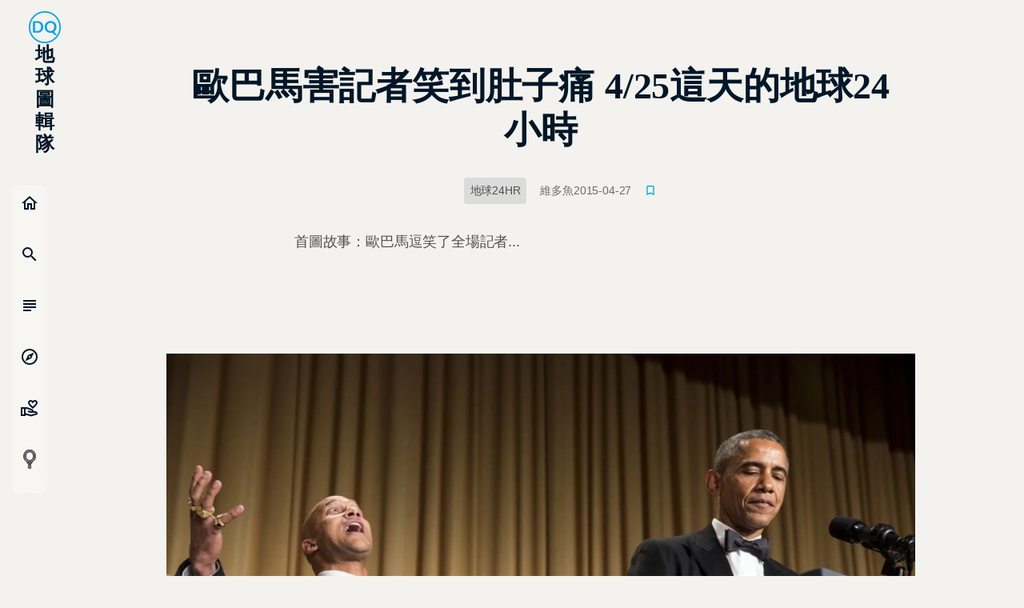

--- FILE ---
content_type: text/html; charset=utf-8
request_url: https://dq.yam.com/post/3816
body_size: 60642
content:
<!doctype html>
<html data-n-head-ssr lang="zh-TW" data-n-head="%7B%22lang%22:%7B%22ssr%22:%22zh-TW%22%7D%7D">
  <head >
    <title>歐巴馬害記者笑到肚子痛 4/25這天的地球24小時 | DQ 地球圖輯隊</title><meta data-n-head="ssr" charset="utf-8"><meta data-n-head="ssr" name="viewport" content="width=device-width, initial-scale=1"><meta data-n-head="ssr" name="full-screen" content="yes"><meta data-n-head="ssr" name="x5-page-mode" content="app"><meta data-n-head="ssr" name="format-detection" content="telephone=no, email=no"><meta data-n-head="ssr" name="referrer" content="no-referrer-when-downgrade"><meta data-n-head="ssr" name="msapplication-tap-highligh" content="no"><meta data-n-head="ssr" name="mobile-web-app-capable" content="yes"><meta data-n-head="ssr" name="application-name" content="DQ 地球圖輯隊"><meta data-n-head="ssr" name="apple-mobile-web-app-capable" content="yes"><meta data-n-head="ssr" name="apple-mobile-web-app-status-bar-style" content="black"><meta data-n-head="ssr" name="apple-mobile-web-app-title" content="DQ 地球圖輯隊"><meta data-n-head="ssr" name="msapplication-TileColor" content="#00A2E4"><meta data-n-head="ssr" name="theme-color" content="#00A2E4"><meta data-n-head="ssr" property="og:locale" content="zh_TW"><meta data-n-head="ssr" data-hid="author" name="author" content="維多魚"><meta data-n-head="ssr" data-hid="pubdate" name="pubdate" content="2015-04-27T11:31:35"><meta data-n-head="ssr" data-hid="lastmod" name="lastmod" content="2018-12-25T12:44:15"><meta data-n-head="ssr" data-hid="description" name="description" content="------首圖故事：歐巴馬逗笑了全場記者...


&amp;nbsp;"><meta data-n-head="ssr" data-hid="keywords" name="keywords" content="24小時回顧"><meta data-n-head="ssr" data-hid="news_keywords" name="news_keywords" content="24小時回顧"><meta data-n-head="ssr" data-hid="robots" name="robots" content="max-image-preview:large"><meta data-n-head="ssr" data-hid="article:publisher" property="article:publisher" content="https://www.facebook.com/yamworld"><meta data-n-head="ssr" data-hid="article:published_time" name="article:published_time" content="2015-04-27T11:31"><meta data-n-head="ssr" data-hid="article:modified_time" name="article:modified_time" content="2018-12-25T12:44"><meta data-n-head="ssr" data-hid="article:section" property="article:section" content="地球24HR"><meta data-n-head="ssr" data-hid="fb:app_id" property="fb:app_id" content="351036068304924"><meta data-n-head="ssr" data-hid="fb:pages" property="fb:pages" content="353210271423816"><meta data-n-head="ssr" data-hid="og:site_name" property="og:site_name" content="DQ 地球圖輯隊"><meta data-n-head="ssr" data-hid="og:title" property="og:title" content="歐巴馬害記者笑到肚子痛 4/25這天的地球24小時 | DQ 地球圖輯隊"><meta data-n-head="ssr" data-hid="og:type" property="og:type" content="article"><meta data-n-head="ssr" data-hid="og:url" property="og:url" content="https://dq.yam.com/post/3816"><meta data-n-head="ssr" data-hid="og:image" property="og:image" content="https://imagedelivery.net/UYQOTZcPn8gGeaNtnHVGeg/53d717be-b598-411d-c13a-7caaeae80800/w=1200,quality=90,metadata=keep"><meta data-n-head="ssr" data-hid="og:image:secure_url" property="og:image:secure_url" content="https://imagedelivery.net/UYQOTZcPn8gGeaNtnHVGeg/53d717be-b598-411d-c13a-7caaeae80800/w=1200,quality=90,metadata=keep"><meta data-n-head="ssr" data-hid="og:description" property="og:description" content="首圖故事：歐巴馬逗笑了全場記者...


&amp;nbsp;"><meta data-n-head="ssr" data-hid="twitter:card" property="twitter:card" content="summary_large_image"><meta data-n-head="ssr" data-hid="twitter:site" property="twitter:site" content="@DQ_yam"><meta data-n-head="ssr" data-hid="twitter:creator" property="twitter:creator" content="@DQ_yam"><meta data-n-head="ssr" data-hid="twitter:title" property="twitter:title" content="歐巴馬害記者笑到肚子痛 4/25這天的地球24小時 | DQ 地球圖輯隊"><meta data-n-head="ssr" data-hid="twitter:description" property="twitter:description" content="首圖故事：歐巴馬逗笑了全場記者...


&amp;nbsp;"><meta data-n-head="ssr" data-hid="twitter:image" property="twitter:image" content="https://imagedelivery.net/UYQOTZcPn8gGeaNtnHVGeg/53d717be-b598-411d-c13a-7caaeae80800/w=1200,quality=90,metadata=keep"><link data-n-head="ssr" rel="icon" type="image/x-icon" href="/favicon.ico?v=2"><link data-n-head="ssr" data-hid="canonical" rel="canonical" href="https://dq.yam.com/post/3816"><link data-n-head="ssr" rel="preload" as="image" href="https://imagedelivery.net/UYQOTZcPn8gGeaNtnHVGeg/53d717be-b598-411d-c13a-7caaeae80800/w=768,quality=90,metadata=keep"><link data-n-head="ssr" rel="preload" as="image" href="https://imagedelivery.net/UYQOTZcPn8gGeaNtnHVGeg/9fce19be-1435-4b5b-eb9b-633ed4dad700/w=768,quality=90,metadata=keep"><link data-n-head="ssr" rel="preload" as="image" href="https://imagedelivery.net/UYQOTZcPn8gGeaNtnHVGeg/e47f7400-9e95-498c-941e-c5564db54d00/w=768,quality=90,metadata=keep"><link data-n-head="ssr" rel="preload" as="image" href="https://imagedelivery.net/UYQOTZcPn8gGeaNtnHVGeg/909daac2-9d2f-4ded-49b4-31f39528e000/w=768,quality=90,metadata=keep"><link data-n-head="ssr" rel="preload" as="image" href="https://imagedelivery.net/UYQOTZcPn8gGeaNtnHVGeg/6be5b0f3-2a6f-40f8-b713-b1a1a1dc4b00/w=768,quality=90,metadata=keep"><link data-n-head="ssr" rel="preload" as="image" href="https://imagedelivery.net/UYQOTZcPn8gGeaNtnHVGeg/b3747cb0-d48c-4ef6-37b3-a75e7ee54600/w=768,quality=90,metadata=keep"><link data-n-head="ssr" rel="preload" as="image" href="https://imagedelivery.net/UYQOTZcPn8gGeaNtnHVGeg/bb4b4a39-f7f2-40ce-18eb-d72bb1843100/w=768,quality=90,metadata=keep"><link data-n-head="ssr" rel="preload" as="image" href="https://imagedelivery.net/UYQOTZcPn8gGeaNtnHVGeg/f19d42a0-cc35-4976-2f39-9aedf490be00/w=768,quality=90,metadata=keep"><link data-n-head="ssr" rel="preload" as="image" href="https://imagedelivery.net/UYQOTZcPn8gGeaNtnHVGeg/6e897eba-20cc-4e84-3923-35d59b7e7900/w=768,quality=90,metadata=keep"><link data-n-head="ssr" rel="preload" as="image" href="https://imagedelivery.net/UYQOTZcPn8gGeaNtnHVGeg/c4f391bb-58ba-43cb-1fbc-11a5ecf70700/w=768,quality=90,metadata=keep"><link data-n-head="ssr" rel="preload" as="image" href="https://imagedelivery.net/UYQOTZcPn8gGeaNtnHVGeg/c93e627b-8202-4017-e010-9168f5413600/w=768,quality=90,metadata=keep"><script data-n-head="ssr" data-hid="gtm-script">if(!window._gtm_init){window._gtm_init=1;(function(w,n,d,m,e,p){w[d]=(w[d]==1||n[d]=='yes'||n[d]==1||n[m]==1||(w[e]&&w[e][p]&&w[e][p]()))?1:0})(window,navigator,'doNotTrack','msDoNotTrack','external','msTrackingProtectionEnabled');(function(w,d,s,l,x,y){w[x]={};w._gtm_inject=function(i){if(w.doNotTrack||w[x][i])return;w[x][i]=1;w[l]=w[l]||[];w[l].push({'gtm.start':new Date().getTime(),event:'gtm.js'});var f=d.getElementsByTagName(s)[0],j=d.createElement(s);j.async=true;j.src='https://www.googletagmanager.com/gtm.js?id='+i;f.parentNode.insertBefore(j,f);};w[y]('GTM-N2BQ46C')})(window,document,'script','dataLayer','_gtm_ids','_gtm_inject')}</script><script data-n-head="ssr" src="https://www.googletagmanager.com/gtag/js?id=G-S0ESQN8TLK" async></script><script data-n-head="ssr" type="application/ld+json">{"@context":"https://schema.org","@type":"BreadcrumbList","itemListElement":[{"@type":"ListItem","name":"首頁 | DQ 地球圖輯隊","position":"1","item":"https://dq.yam.com/"},{"@type":"ListItem","name":"文章列表","position":"2","item":"https://dq.yam.com/list/1"},{"@type":"ListItem","name":"歐巴馬害記者笑到肚子痛 4/25這天的地球24小時","position":"3"}]}</script><link rel="preload" href="/_nuxt/a8b01b4.modern.js" as="script"><link rel="preload" href="/_nuxt/cae8ef8.modern.js" as="script"><link rel="preload" href="/_nuxt/0f50d56.modern.js" as="script"><link rel="preload" href="/_nuxt/bcf2cd8.modern.js" as="script"><link rel="preload" href="/_nuxt/04d6abd.modern.js" as="script"><link rel="preload" href="/_nuxt/112b85f.modern.js" as="script"><link rel="preload" href="/_nuxt/937482f.modern.js" as="script"><link rel="preload" href="/_nuxt/8bdc43f.modern.js" as="script"><link rel="preload" href="/_nuxt/6b3b8bd.modern.js" as="script"><link rel="preload" href="/_nuxt/85dbba3.modern.js" as="script"><style data-vue-ssr-id="8c3d1ff2:0 7e56e4e3:0 236b938c:0 520d01b3:0 11cfb6fa:0 6757e79c:0 3738afa2:0 26e1e3b9:0 0cacfd73:0 709cc2f0:0">/*!
 * animate.css -http://daneden.me/animate
 * Version - 3.5.2
 * Licensed under the MIT license - http://opensource.org/licenses/MIT
 *
 * Copyright (c) 2017 Daniel Eden
 */@-webkit-keyframes bounce{0%,20%,53%,80%,to{-webkit-animation-timing-function:cubic-bezier(.215,.61,.355,1);animation-timing-function:cubic-bezier(.215,.61,.355,1);transform:translateZ(0)}40%,43%{-webkit-animation-timing-function:cubic-bezier(.755,.05,.855,.06);animation-timing-function:cubic-bezier(.755,.05,.855,.06);transform:translate3d(0,-30px,0)}70%{-webkit-animation-timing-function:cubic-bezier(.755,.05,.855,.06);animation-timing-function:cubic-bezier(.755,.05,.855,.06);transform:translate3d(0,-15px,0)}90%{transform:translate3d(0,-4px,0)}}@-webkit-keyframes flash{0%,50%,to{opacity:1}25%,75%{opacity:0}}@-webkit-keyframes pulse{0%{transform:scaleX(1)}50%{transform:scale3d(1.05,1.05,1.05)}to{transform:scaleX(1)}}@-webkit-keyframes rubberBand{0%{transform:scaleX(1)}30%{transform:scale3d(1.25,.75,1)}40%{transform:scale3d(.75,1.25,1)}50%{transform:scale3d(1.15,.85,1)}65%{transform:scale3d(.95,1.05,1)}75%{transform:scale3d(1.05,.95,1)}to{transform:scaleX(1)}}@-webkit-keyframes shake{0%,to{transform:translateZ(0)}10%,30%,50%,70%,90%{transform:translate3d(-10px,0,0)}20%,40%,60%,80%{transform:translate3d(10px,0,0)}}@-webkit-keyframes headShake{0%{transform:translateX(0)}6.5%{transform:translateX(-6px) rotateY(-9deg)}18.5%{transform:translateX(5px) rotateY(7deg)}31.5%{transform:translateX(-3px) rotateY(-5deg)}43.5%{transform:translateX(2px) rotateY(3deg)}50%{transform:translateX(0)}}@-webkit-keyframes swing{20%{transform:rotate(15deg)}40%{transform:rotate(-10deg)}60%{transform:rotate(5deg)}80%{transform:rotate(-5deg)}to{transform:rotate(0deg)}}@-webkit-keyframes tada{0%{transform:scaleX(1)}10%,20%{transform:scale3d(.9,.9,.9) rotate(-3deg)}30%,50%,70%,90%{transform:scale3d(1.1,1.1,1.1) rotate(3deg)}40%,60%,80%{transform:scale3d(1.1,1.1,1.1) rotate(-3deg)}to{transform:scaleX(1)}}@-webkit-keyframes wobble{0%{transform:none}15%{transform:translate3d(-25%,0,0) rotate(-5deg)}30%{transform:translate3d(20%,0,0) rotate(3deg)}45%{transform:translate3d(-15%,0,0) rotate(-3deg)}60%{transform:translate3d(10%,0,0) rotate(2deg)}75%{transform:translate3d(-5%,0,0) rotate(-1deg)}to{transform:none}}@-webkit-keyframes jello{0%,11.1%,to{transform:none}22.2%{transform:skewX(-12.5deg) skewY(-12.5deg)}33.3%{transform:skewX(6.25deg) skewY(6.25deg)}44.4%{transform:skewX(-3.125deg) skewY(-3.125deg)}55.5%{transform:skewX(1.5625deg) skewY(1.5625deg)}66.6%{transform:skewX(-.78125deg) skewY(-.78125deg)}77.7%{transform:skewX(.39062deg) skewY(.39062deg)}88.8%{transform:skewX(-.19531deg) skewY(-.19531deg)}}@-webkit-keyframes bounceIn{0%,20%,40%,60%,80%,to{-webkit-animation-timing-function:cubic-bezier(.215,.61,.355,1);animation-timing-function:cubic-bezier(.215,.61,.355,1)}0%{opacity:0;transform:scale3d(.3,.3,.3)}20%{transform:scale3d(1.1,1.1,1.1)}40%{transform:scale3d(.9,.9,.9)}60%{opacity:1;transform:scale3d(1.03,1.03,1.03)}80%{transform:scale3d(.97,.97,.97)}to{opacity:1;transform:scaleX(1)}}@-webkit-keyframes bounceInDown{0%,60%,75%,90%,to{-webkit-animation-timing-function:cubic-bezier(.215,.61,.355,1);animation-timing-function:cubic-bezier(.215,.61,.355,1)}0%{opacity:0;transform:translate3d(0,-3000px,0)}60%{opacity:1;transform:translate3d(0,25px,0)}75%{transform:translate3d(0,-10px,0)}90%{transform:translate3d(0,5px,0)}to{transform:none}}@-webkit-keyframes bounceInLeft{0%,60%,75%,90%,to{-webkit-animation-timing-function:cubic-bezier(.215,.61,.355,1);animation-timing-function:cubic-bezier(.215,.61,.355,1)}0%{opacity:0;transform:translate3d(-3000px,0,0)}60%{opacity:1;transform:translate3d(25px,0,0)}75%{transform:translate3d(-10px,0,0)}90%{transform:translate3d(5px,0,0)}to{transform:none}}@-webkit-keyframes bounceInRight{0%,60%,75%,90%,to{-webkit-animation-timing-function:cubic-bezier(.215,.61,.355,1);animation-timing-function:cubic-bezier(.215,.61,.355,1)}0%{opacity:0;transform:translate3d(3000px,0,0)}60%{opacity:1;transform:translate3d(-25px,0,0)}75%{transform:translate3d(10px,0,0)}90%{transform:translate3d(-5px,0,0)}to{transform:none}}@-webkit-keyframes bounceInUp{0%,60%,75%,90%,to{-webkit-animation-timing-function:cubic-bezier(.215,.61,.355,1);animation-timing-function:cubic-bezier(.215,.61,.355,1)}0%{opacity:0;transform:translate3d(0,3000px,0)}60%{opacity:1;transform:translate3d(0,-20px,0)}75%{transform:translate3d(0,10px,0)}90%{transform:translate3d(0,-5px,0)}to{transform:translateZ(0)}}@-webkit-keyframes bounceOut{20%{transform:scale3d(.9,.9,.9)}50%,55%{opacity:1;transform:scale3d(1.1,1.1,1.1)}to{opacity:0;transform:scale3d(.3,.3,.3)}}@-webkit-keyframes bounceOutDown{20%{transform:translate3d(0,10px,0)}40%,45%{opacity:1;transform:translate3d(0,-20px,0)}to{opacity:0;transform:translate3d(0,2000px,0)}}@-webkit-keyframes bounceOutLeft{20%{opacity:1;transform:translate3d(20px,0,0)}to{opacity:0;transform:translate3d(-2000px,0,0)}}@-webkit-keyframes bounceOutRight{20%{opacity:1;transform:translate3d(-20px,0,0)}to{opacity:0;transform:translate3d(2000px,0,0)}}@-webkit-keyframes bounceOutUp{20%{transform:translate3d(0,-10px,0)}40%,45%{opacity:1;transform:translate3d(0,20px,0)}to{opacity:0;transform:translate3d(0,-2000px,0)}}@-webkit-keyframes fadeIn{0%{opacity:0}to{opacity:1}}@-webkit-keyframes fadeInDown{0%{opacity:0;transform:translate3d(0,-100%,0)}to{opacity:1;transform:none}}@-webkit-keyframes fadeInDownBig{0%{opacity:0;transform:translate3d(0,-2000px,0)}to{opacity:1;transform:none}}@-webkit-keyframes fadeInLeft{0%{opacity:0;transform:translate3d(-100%,0,0)}to{opacity:1;transform:none}}@-webkit-keyframes fadeInLeftBig{0%{opacity:0;transform:translate3d(-2000px,0,0)}to{opacity:1;transform:none}}@-webkit-keyframes fadeInRight{0%{opacity:0;transform:translate3d(100%,0,0)}to{opacity:1;transform:none}}@-webkit-keyframes fadeInRightBig{0%{opacity:0;transform:translate3d(2000px,0,0)}to{opacity:1;transform:none}}@-webkit-keyframes fadeInUp{0%{opacity:0;transform:translate3d(0,100%,0)}to{opacity:1;transform:none}}@-webkit-keyframes fadeInUpBig{0%{opacity:0;transform:translate3d(0,2000px,0)}to{opacity:1;transform:none}}@-webkit-keyframes fadeOut{0%{opacity:1}to{opacity:0}}@-webkit-keyframes fadeOutDown{0%{opacity:1}to{opacity:0;transform:translate3d(0,100%,0)}}@-webkit-keyframes fadeOutDownBig{0%{opacity:1}to{opacity:0;transform:translate3d(0,2000px,0)}}@-webkit-keyframes fadeOutLeft{0%{opacity:1}to{opacity:0;transform:translate3d(-100%,0,0)}}@-webkit-keyframes fadeOutLeftBig{0%{opacity:1}to{opacity:0;transform:translate3d(-2000px,0,0)}}@-webkit-keyframes fadeOutRight{0%{opacity:1}to{opacity:0;transform:translate3d(100%,0,0)}}@-webkit-keyframes fadeOutRightBig{0%{opacity:1}to{opacity:0;transform:translate3d(2000px,0,0)}}@-webkit-keyframes fadeOutUp{0%{opacity:1}to{opacity:0;transform:translate3d(0,-100%,0)}}@-webkit-keyframes fadeOutUpBig{0%{opacity:1}to{opacity:0;transform:translate3d(0,-2000px,0)}}@-webkit-keyframes flip{0%{transform:perspective(400px) rotateY(-1turn);-webkit-animation-timing-function:ease-out;animation-timing-function:ease-out}40%{transform:perspective(400px) translateZ(150px) rotateY(-190deg);-webkit-animation-timing-function:ease-out;animation-timing-function:ease-out}50%{transform:perspective(400px) translateZ(150px) rotateY(-170deg);-webkit-animation-timing-function:ease-in;animation-timing-function:ease-in}80%{transform:perspective(400px) scale3d(.95,.95,.95);-webkit-animation-timing-function:ease-in;animation-timing-function:ease-in}to{transform:perspective(400px);-webkit-animation-timing-function:ease-in;animation-timing-function:ease-in}}@-webkit-keyframes flipInX{0%{transform:perspective(400px) rotateX(90deg);-webkit-animation-timing-function:ease-in;animation-timing-function:ease-in;opacity:0}40%{transform:perspective(400px) rotateX(-20deg);-webkit-animation-timing-function:ease-in;animation-timing-function:ease-in}60%{transform:perspective(400px) rotateX(10deg);opacity:1}80%{transform:perspective(400px) rotateX(-5deg)}to{transform:perspective(400px)}}@-webkit-keyframes flipInY{0%{transform:perspective(400px) rotateY(90deg);-webkit-animation-timing-function:ease-in;animation-timing-function:ease-in;opacity:0}40%{transform:perspective(400px) rotateY(-20deg);-webkit-animation-timing-function:ease-in;animation-timing-function:ease-in}60%{transform:perspective(400px) rotateY(10deg);opacity:1}80%{transform:perspective(400px) rotateY(-5deg)}to{transform:perspective(400px)}}@-webkit-keyframes flipOutX{0%{transform:perspective(400px)}30%{transform:perspective(400px) rotateX(-20deg);opacity:1}to{transform:perspective(400px) rotateX(90deg);opacity:0}}@-webkit-keyframes flipOutY{0%{transform:perspective(400px)}30%{transform:perspective(400px) rotateY(-15deg);opacity:1}to{transform:perspective(400px) rotateY(90deg);opacity:0}}@-webkit-keyframes lightSpeedIn{0%{transform:translate3d(100%,0,0) skewX(-30deg);opacity:0}60%{transform:skewX(20deg);opacity:1}80%{transform:skewX(-5deg);opacity:1}to{transform:none;opacity:1}}@-webkit-keyframes lightSpeedOut{0%{opacity:1}to{transform:translate3d(100%,0,0) skewX(30deg);opacity:0}}@-webkit-keyframes rotateIn{0%{transform-origin:center;transform:rotate(-200deg);opacity:0}to{transform-origin:center;transform:none;opacity:1}}@-webkit-keyframes rotateInDownLeft{0%{transform-origin:left bottom;transform:rotate(-45deg);opacity:0}to{transform-origin:left bottom;transform:none;opacity:1}}@-webkit-keyframes rotateInDownRight{0%{transform-origin:right bottom;transform:rotate(45deg);opacity:0}to{transform-origin:right bottom;transform:none;opacity:1}}@-webkit-keyframes rotateInUpLeft{0%{transform-origin:left bottom;transform:rotate(45deg);opacity:0}to{transform-origin:left bottom;transform:none;opacity:1}}@-webkit-keyframes rotateInUpRight{0%{transform-origin:right bottom;transform:rotate(-90deg);opacity:0}to{transform-origin:right bottom;transform:none;opacity:1}}@-webkit-keyframes rotateOut{0%{transform-origin:center;opacity:1}to{transform-origin:center;transform:rotate(200deg);opacity:0}}@-webkit-keyframes rotateOutDownLeft{0%{transform-origin:left bottom;opacity:1}to{transform-origin:left bottom;transform:rotate(45deg);opacity:0}}@-webkit-keyframes rotateOutDownRight{0%{transform-origin:right bottom;opacity:1}to{transform-origin:right bottom;transform:rotate(-45deg);opacity:0}}@-webkit-keyframes rotateOutUpLeft{0%{transform-origin:left bottom;opacity:1}to{transform-origin:left bottom;transform:rotate(-45deg);opacity:0}}@-webkit-keyframes rotateOutUpRight{0%{transform-origin:right bottom;opacity:1}to{transform-origin:right bottom;transform:rotate(90deg);opacity:0}}@-webkit-keyframes hinge{0%{transform-origin:top left;-webkit-animation-timing-function:ease-in-out;animation-timing-function:ease-in-out}20%,60%{transform:rotate(80deg);transform-origin:top left;-webkit-animation-timing-function:ease-in-out;animation-timing-function:ease-in-out}40%,80%{transform:rotate(60deg);transform-origin:top left;-webkit-animation-timing-function:ease-in-out;animation-timing-function:ease-in-out;opacity:1}to{transform:translate3d(0,700px,0);opacity:0}}@-webkit-keyframes jackInTheBox{0%{opacity:0;transform:scale(.1) rotate(30deg);transform-origin:center bottom}50%{transform:rotate(-10deg)}70%{transform:rotate(3deg)}to{opacity:1;transform:scale(1)}}@-webkit-keyframes rollIn{0%{opacity:0;transform:translate3d(-100%,0,0) rotate(-120deg)}to{opacity:1;transform:none}}@-webkit-keyframes rollOut{0%{opacity:1}to{opacity:0;transform:translate3d(100%,0,0) rotate(120deg)}}@-webkit-keyframes zoomIn{0%{opacity:0;transform:scale3d(.3,.3,.3)}50%{opacity:1}}@-webkit-keyframes zoomInDown{0%{opacity:0;transform:scale3d(.1,.1,.1) translate3d(0,-1000px,0);-webkit-animation-timing-function:cubic-bezier(.55,.055,.675,.19);animation-timing-function:cubic-bezier(.55,.055,.675,.19)}60%{opacity:1;transform:scale3d(.475,.475,.475) translate3d(0,60px,0);-webkit-animation-timing-function:cubic-bezier(.175,.885,.32,1);animation-timing-function:cubic-bezier(.175,.885,.32,1)}}@-webkit-keyframes zoomInLeft{0%{opacity:0;transform:scale3d(.1,.1,.1) translate3d(-1000px,0,0);-webkit-animation-timing-function:cubic-bezier(.55,.055,.675,.19);animation-timing-function:cubic-bezier(.55,.055,.675,.19)}60%{opacity:1;transform:scale3d(.475,.475,.475) translate3d(10px,0,0);-webkit-animation-timing-function:cubic-bezier(.175,.885,.32,1);animation-timing-function:cubic-bezier(.175,.885,.32,1)}}@-webkit-keyframes zoomInRight{0%{opacity:0;transform:scale3d(.1,.1,.1) translate3d(1000px,0,0);-webkit-animation-timing-function:cubic-bezier(.55,.055,.675,.19);animation-timing-function:cubic-bezier(.55,.055,.675,.19)}60%{opacity:1;transform:scale3d(.475,.475,.475) translate3d(-10px,0,0);-webkit-animation-timing-function:cubic-bezier(.175,.885,.32,1);animation-timing-function:cubic-bezier(.175,.885,.32,1)}}@-webkit-keyframes zoomInUp{0%{opacity:0;transform:scale3d(.1,.1,.1) translate3d(0,1000px,0);-webkit-animation-timing-function:cubic-bezier(.55,.055,.675,.19);animation-timing-function:cubic-bezier(.55,.055,.675,.19)}60%{opacity:1;transform:scale3d(.475,.475,.475) translate3d(0,-60px,0);-webkit-animation-timing-function:cubic-bezier(.175,.885,.32,1);animation-timing-function:cubic-bezier(.175,.885,.32,1)}}@-webkit-keyframes zoomOut{0%{opacity:1}50%{opacity:0;transform:scale3d(.3,.3,.3)}to{opacity:0}}@-webkit-keyframes zoomOutDown{40%{opacity:1;transform:scale3d(.475,.475,.475) translate3d(0,-60px,0);-webkit-animation-timing-function:cubic-bezier(.55,.055,.675,.19);animation-timing-function:cubic-bezier(.55,.055,.675,.19)}to{opacity:0;transform:scale3d(.1,.1,.1) translate3d(0,2000px,0);transform-origin:center bottom;-webkit-animation-timing-function:cubic-bezier(.175,.885,.32,1);animation-timing-function:cubic-bezier(.175,.885,.32,1)}}@-webkit-keyframes zoomOutLeft{40%{opacity:1;transform:scale3d(.475,.475,.475) translate3d(42px,0,0)}to{opacity:0;transform:scale(.1) translate3d(-2000px,0,0);transform-origin:left center}}@-webkit-keyframes zoomOutRight{40%{opacity:1;transform:scale3d(.475,.475,.475) translate3d(-42px,0,0)}to{opacity:0;transform:scale(.1) translate3d(2000px,0,0);transform-origin:right center}}@-webkit-keyframes zoomOutUp{40%{opacity:1;transform:scale3d(.475,.475,.475) translate3d(0,60px,0);-webkit-animation-timing-function:cubic-bezier(.55,.055,.675,.19);animation-timing-function:cubic-bezier(.55,.055,.675,.19)}to{opacity:0;transform:scale3d(.1,.1,.1) translate3d(0,-2000px,0);transform-origin:center bottom;-webkit-animation-timing-function:cubic-bezier(.175,.885,.32,1);animation-timing-function:cubic-bezier(.175,.885,.32,1)}}@-webkit-keyframes slideInDown{0%{transform:translate3d(0,-100%,0);visibility:visible}to{transform:translateZ(0)}}@-webkit-keyframes slideInLeft{0%{transform:translate3d(-100%,0,0);visibility:visible}to{transform:translateZ(0)}}@-webkit-keyframes slideInRight{0%{transform:translate3d(100%,0,0);visibility:visible}to{transform:translateZ(0)}}@-webkit-keyframes slideInUp{0%{transform:translate3d(0,100%,0);visibility:visible}to{transform:translateZ(0)}}@-webkit-keyframes slideOutDown{0%{transform:translateZ(0)}to{visibility:hidden;transform:translate3d(0,100%,0)}}@-webkit-keyframes slideOutLeft{0%{transform:translateZ(0)}to{visibility:hidden;transform:translate3d(-100%,0,0)}}@-webkit-keyframes slideOutRight{0%{transform:translateZ(0)}to{visibility:hidden;transform:translate3d(100%,0,0)}}@-webkit-keyframes slideOutUp{0%{transform:translateZ(0)}to{visibility:hidden;transform:translate3d(0,-100%,0)}}@-webkit-keyframes fadeInOutUp{0%{opacity:0;transform:translate3d(0,100%,0)}20%{opacity:1;transform:translateZ(0)}99%{opacity:0;transform:translate3d(0,-300%,0)}to{opacity:0;transform:translate3d(0,100%,0)}}@-webkit-keyframes float{0%{transform:translatey(0)}50%{transform:translatey(-24px)}to{transform:translatey(0)}}@-webkit-keyframes spin{0%{transform:rotate(0deg)}to{transform:rotate(1turn)}}@-webkit-keyframes highlight{0%{left:0;width:0;opacity:0}33%{width:11%;opacity:.6}66%{width:66%;opacity:1}99%{width:100%;opacity:.6}to{left:0;width:0;opacity:0}}/*!
––––––––––––––––––––––––––––––––––––––––––––––––––
[mg-moon]
* Name: mg-moon,
* version:  v3.0.0,
* Author: asamoon,
* Date:   2017-02-09 14:46:23,
* Last Modified time: 2021-03-26 21:59:59,
milligram[v1.4.1]: https://github.com/milligram/milligram
ress.css[v3.0.1]: https://github.com/filipelinhares/ress
modern-css-reset[v1.4.0]: https://github.com/hankchizljaw/modern-css-reset
––––––––––––––––––––––––––––––––––––––––––––––––––
*//*!
––––––––––––––––––––––––––––––––––––––––––––––––––
[css reset]
* Name: mg-moon,
* version:  v3.0.0,
* Author: asamoon,
* Last Modified time: 2021-03-26 22:52:00,
ress.css[v3.0.1]: https://github.com/filipelinhares/ress
modern-css-reset[v1.4.0]: https://github.com/hankchizljaw/modern-css-reset
–––––––––––––––––––––––––––––––––––––––––––––––––– */*,:after,:before{background-repeat:no-repeat;box-sizing:inherit;margin:0}button,input,select,textarea{background-color:transparent;border-style:none}select{-moz-appearance:none;-webkit-appearance:none}select::-ms-expand{display:none}select::-ms-value{color:currentColor}sub,sup{font-size:75%;line-height:0;position:relative;vertical-align:baseline}sub{bottom:-.25em}sup{top:-.5em}@-ms-viewport{width:device-width;zoom:1}@-o-viewport{width:device-width;zoom:1}@viewport{width:device-width;zoom:1}a,button,input,label,select,summary,textarea{touch-action:manipulation}@media screen{[hidden~=screen]{display:inherit}[hidden~=screen]:not(:active):not(:focus):not(:target){position:absolute!important;clip:rect(0 0 0 0)!important}}[aria-busy=true]{cursor:progress}[aria-controls]{cursor:pointer}[aria-disabled]{cursor:default}@media (prefers-reduced-motion:reduce){html[focus-within]{scroll-behavior:auto}html:focus-within{scroll-behavior:auto}*,:after,:before{-webkit-animation-duration:.01ms!important;animation-duration:.01ms!important;-webkit-animation-iteration-count:1!important;animation-iteration-count:1!important;transition-duration:.01ms!important;scroll-behavior:auto!important}}.nomo{--init:#f7f7f7;--wrap-bg:#f3f2ee;--box-bg:#dbdbdb;--input-bg:#dbdfe6;--active-bg:#b6ddf7;--title:#011627;--font:#505050;--sub:#6c6c6d;--input-font:#234664;--label:#334c61;--placehold:#526b80;--line:#b8ccd8;--box-bg-rgb:255,255,255;--sub-rgb:108,108,109;--sub-bg:hsla(0,0%,100%,0.48);--sub-dark:rgba(0,0,0,0.16)}.dark,.nomo{--shadow:17,17,17}.dark{--init:#1d1d1d;--wrap-bg:#35363a;--box-bg:#27292a;--input-bg:#212324;--active-bg:#4b5a66;--title:#fff;--font:#c8ccd3;--sub:#a1a5b6;--input-font:#a0c0da;--label:#97afc4;--placehold:#5b656c;--line:#51555a;--box-bg-rgb:39,41,42;--sub-rgb:141,143,154;--sub-bg:rgba(0,0,0,0.16);--sub-dark:rgba(0,0,0,0.68)}html{box-sizing:border-box;font-size:62.5%}html[focus-within]{scroll-behavior:smooth}html:focus-within{scroll-behavior:smooth}body{background-color:var(--wrap-bg);color:var(--font);min-height:100%;font-family:PingFang SC,Helvetica Neue,HelveticaNeue,Helvetica,Arial,sans-serif;font-size:1.8em;font-weight:400;letter-spacing:-.01em;line-height:1.82;text-shadow:0 0 1px transparent;text-rendering:optimizeLegibility;-webkit-font-smoothing:antialiased;-moz-osx-font-smoothing:grayscale}.logoType{font-family:Lato,sans-serif}.nav{list-style:none;padding:0}.hideText{font:0/0 a;color:transparent;text-shadow:none;background-color:transparent;border:0;position:absolute;pointer-events:none}.title{color:var(--title)}.sub{margin:0;padding:0;color:var(--sub);font-size:1.2rem}.shadow{box-shadow:0 32px 64px rgba(var(--shadow),.16)}.reverse{transform:scaleX(-1)}.overlay{background:var(--init);top:0;left:0;display:flex;justify-content:center;align-items:center;overflow:hidden;opacity:.68;transition:all .35s;transition-delay:.1s}.overlay.isFull{position:fixed;z-index:10;width:100vw;height:100vh}.overlay.isInner{position:absolute;z-index:9;width:100%;height:100%;border-radius:.8rem}.overlay .spin{position:relative;z-index:10}mark{padding:0 .8rem;background:linear-gradient(180deg,transparent 12%,rgba(255,119,97,.12) 0) 50% no-repeat;margin:0 .4rem;background-size:100% 100%;font-weight:700;color:var(--title);transition:background .35s}.nomo mark{background:linear-gradient(180deg,transparent 12%,rgba(255,218,142,.68) 0) 50% no-repeat}@media (max-device-width:480px){body{text-rendering:optimizeSpeed}}::-moz-selection{background-color:#ffda8e;border-radius:.4rem;color:#5b430f;text-shadow:none}::selection{background-color:#ffda8e;border-radius:.4rem;color:#5b430f;text-shadow:none}img{border:0;-ms-interpolation-mode:bicubic;vertical-align:middle}svg:not(:root){overflow:hidden}.old-browser-warning{background-color:var(--init);position:absolute;top:0;left:0;z-index:999;width:100%;height:100%}.old-browser-warning__inner{position:relative;width:95%;height:95%;margin:0 auto;padding:20px;color:var(--font)}.old-browser-warning h2{margin-bottom:.5em;line-height:1em;color:var(--line)}.old-browser-warning__btnBox{margin:1em auto;text-align:center}@media (min-width:40em){.old-browser-warning__inner{font-size:27px}}@media (min-width:48em){.old-browser-warning__inner{width:55%;height:55%;min-width:21em;margin:0 auto}.old-browser-warning__btnBox{text-align:left}}.box{position:relative;background:var(--box-bg);display:flex;flex-flow:column wrap;margin:0 auto 4rem;padding:2.4rem 4rem;border:1px solid var(--line);border-radius:.8rem;min-width:79.2rem;max-width:80rem}.infoCard{display:flex;flex-flow:row wrap;align-items:center;justify-content:flex-start;grid-gap:1.6rem;gap:1.6rem}.infoCard .sub{margin-left:4px}.btn,.btnGroup,.vform__box input[type=radio]:checked+label{position:relative;display:inline-flex;align-items:center;justify-content:center;border-radius:.8rem;outline:none;cursor:pointer;-webkit-user-select:none;-moz-user-select:none;-ms-user-select:none;user-select:none;font-weight:400;text-decoration:none;letter-spacing:.02em;min-height:3.6rem;min-width:4.5rem;color:#fff;font-weight:700;touch-action:manipulation;transition:all .35s;transition-delay:.1s}.btn::-moz-focus-inner,.btnGroup::-moz-focus-inner,.vform__box input[type=radio]:checked+label::-moz-focus-inner{border:0}.btn.btn--o,.vform__box input[type=radio]:checked+label.btn--o{background-color:transparent;border-color:#00a2e4;color:#00a2e4;font-weight:700}.btn.btn--o:hover,.vform__box input[type=radio]:checked+label.btn--o:hover{border-color:#45c9ff;color:var(--font)}.btn.btn--o.btn--full,.vform__box input[type=radio]:checked+label.btn--o.btn--full{background:rgba(0,162,228,.08)}.btn.btn--o.btn--full:hover,.vform__box input[type=radio]:checked+label.btn--o.btn--full:hover{background:rgba(0,162,228,.32);border-color:#45c9ff;color:#45c9ff}.btn.btn--sub,.vform__box input[type=radio]:checked+label.btn--sub{background-color:transparent;border-color:var(--line);color:var(--title)}.btn.btn--none,.vform__box input[type=radio]:checked+label.btn--none{background-color:transparent;border:0;color:#00a2e4}.btn.is--disabled,.btn[disabled],.vform__box input[type=radio]:checked+label.is--disabled,.vform__box input[type=radio]:checked+label[disabled]{cursor:not-allowed;opacity:.6}.btn__content{align-items:center;display:flex;justify-content:center;position:relative;transition:opacity .3s ease;transition-delay:.1s;z-index:1}.btn,.vform__box input[type=radio]:checked+label{padding:.6rem 3.2rem;font-size:1.6rem;line-height:1.6rem}.btn--ss{padding:.2rem 1.2rem;font-size:1.2rem!important;min-height:1.2rem}.btn--sm,.btn--ss{border-radius:.4rem;line-height:1em}.btn--sm{padding:.4rem 1.2rem;font-size:1.4rem!important;min-height:1.4rem}.btn--md{padding:1.4rem 3.6rem;font-size:1.8rem;line-height:1.8rem}.btn--lg{padding:1.6rem 4.8rem;font-size:2.4rem;line-height:2.4rem}.btn--xl{padding:1.6rem 6.4rem;font-size:3.2rem;line-height:3.2rem}.btn--full{width:100%;font-weight:700}.btn--full:not(.btn--o){color:#000}@media (prefers-reduced-motion:no-preference){.btn--full:hover{transition:box-shadow .25s ease;box-shadow:0 0 5px 5px rgba(69,201,255,.32)}}.btn,.btn.curr,.btnGroup .btn.curr,.btnGroup .vform__box input[type=radio]:checked+label.curr,.vform__box .btnGroup input[type=radio]:checked+label.curr,.vform__box input[type=radio]:checked+label,.vform__box input[type=radio]:checked+label.curr{background-color:#00a2e4;border:1px solid #00a2e4;color:#fff}.btn.curr:hover:not(.is--disabled),.btn:hover:not(.is--disabled),.btnGroup .btn.curr:hover:not(.is--disabled),.btnGroup .vform__box input[type=radio]:checked+label.curr:hover:not(.is--disabled),.vform__box .btnGroup input[type=radio]:checked+label.curr:hover:not(.is--disabled),.vform__box input[type=radio]:checked+label.curr:hover:not(.is--disabled),.vform__box input[type=radio]:checked+label:hover:not(.is--disabled){background-color:#45c9ff}.btn.curr[href]:hover,.btn[href]:hover,.btnGroup .btn.curr[href]:hover,.btnGroup .vform__box input[type=radio]:checked+label.curr[href]:hover,.vform__box .btnGroup input[type=radio]:checked+label.curr[href]:hover,.vform__box input[type=radio]:checked+label.curr[href]:hover,.vform__box input[type=radio]:checked+label[href]:hover{color:#fff}.btn.curr,.btnGroup .btn.curr,.btnGroup .vform__box input[type=radio]:checked+label.curr,.vform__box .btnGroup input[type=radio]:checked+label.curr,.vform__box input[type=radio]:checked+label.curr{font-weight:700}.btn.btn--none:hover,.vform__box input[type=radio]:checked+label.btn--none:hover{background-color:var(--active-bg)}.btn.btn--del,.vform__box input[type=radio]:checked+label.btn--del{background:rgba(136,14,20,.32);border-color:#880e14;color:#eb9f9f}.btn.btn--del:hover,.vform__box input[type=radio]:checked+label.btn--del:hover{background:rgba(221,17,68,.68);border-color:#eb9f9f;color:#fff}.btn.btn--logout,.vform__box input[type=radio]:checked+label.btn--logout{background:rgba(235,159,159,.16)!important;border-color:#eb9f9f;color:#eb9f9f}.btn.btn--logout:hover,.vform__box input[type=radio]:checked+label.btn--logout:hover{background:#d14!important;border-color:#d14!important;color:#fff!important}.btnBar{display:flex;justify-content:center;align-items:center;height:6rem}.btnBar--left{justify-content:flex-start}.btnBar--right{justify-content:flex-end}.btnBar--between{justify-content:space-between}.btnBox .btn,.btnBox .vform__box input[type=radio]:checked+label,.vform__box .btnBox input[type=radio]:checked+label{margin:0 .5rem}.btnGroup{background-color:var(--box-bg);padding:0;border:1px solid var(--line);border-radius:.8rem}.btnGroup .btn,.btnGroup .btn:hover:not(.is--disabled),.btnGroup .vform__box input[type=radio]:checked+label,.btnGroup .vform__box input[type=radio]:checked+label:hover:not(.is--disabled),.vform__box .btnGroup input[type=radio]:checked+label,.vform__box .btnGroup input[type=radio]:checked+label:hover:not(.is--disabled){background-color:transparent}.btnGroup .btn,.btnGroup .vform__box input[type=radio]:checked+label,.vform__box .btnGroup input[type=radio]:checked+label{background-color:transparent;padding:0 1.6rem;border:0;border-right:1px solid var(--line);border-radius:0;color:var(--font);cursor:pointer;transition:all .35s;transition-delay:.1s}.btnGroup .btn:hover,.btnGroup .vform__box input[type=radio]:checked+label:hover,.vform__box .btnGroup input[type=radio]:checked+label:hover{background-color:var(--active-bg);color:var(--title)}.btnGroup .btn--add{color:#8af9d9}.btnGroup .btn--add:hover{color:#1dfcbd}.btnGroup .btn--del{color:#eb9f9f}.btnGroup .btn--del:hover{color:#d14}.btnGroup .btn.curr,.btnGroup .vform__box input[type=radio]:checked+label.curr,.vform__box .btnGroup input[type=radio]:checked+label.curr{border:0;box-shadow:0 0 0 1px #45c9ff}.btnGroup .btn:first-child,.btnGroup .vform__box input[type=radio]:checked+label:first-child,.vform__box .btnGroup input[type=radio]:checked+label:first-child{border-radius:.4rem 0 0 .4rem}.btnGroup .btn:last-child,.btnGroup .vform__box input[type=radio]:checked+label:last-child,.vform__box .btnGroup input[type=radio]:checked+label:last-child{border-right:0;border-radius:0 .4rem .4rem 0}.btnGroup .selectBox,.btnGroup input[type=search]{border-radius:.4rem}.editor .ProseMirror,.inputBox,.selectBox,input[type=email],input[type=file],input[type=number],input[type=password],input[type=search],input[type=tel],input[type=text],input[type=url],textarea{position:relative;z-index:1;display:inline-block;-webkit-appearance:none;background-color:var(--input-bg);padding:1.6rem 2.4rem;outline:none;border:1px solid transparent;border-radius:.8rem;box-shadow:none;font-size:18px;color:var(--input-font);min-height:4.5rem;max-width:100%;transition:all .25s ease;transition-delay:.1s}.editor .ProseMirror.focus,.editor .ProseMirror:focus,.editor .ProseMirror:focus.notEmpty,.inputBox.focus,.inputBox:focus,.inputBox:focus.notEmpty,.selectBox.focus,.selectBox:focus,.selectBox:focus.notEmpty,input[type=email].focus,input[type=email]:focus,input[type=email]:focus.notEmpty,input[type=file].focus,input[type=file]:focus,input[type=file]:focus.notEmpty,input[type=number].focus,input[type=number]:focus,input[type=number]:focus.notEmpty,input[type=password].focus,input[type=password]:focus,input[type=password]:focus.notEmpty,input[type=search].focus,input[type=search]:focus,input[type=search]:focus.notEmpty,input[type=tel].focus,input[type=tel]:focus,input[type=tel]:focus.notEmpty,input[type=text].focus,input[type=text]:focus,input[type=text]:focus.notEmpty,input[type=url].focus,input[type=url]:focus,input[type=url]:focus.notEmpty,textarea.focus,textarea:focus,textarea:focus.notEmpty{background-color:var(--box-bg);border:1px solid #45c9ff}.editor .ProseMirror.notEmpty,.inputBox.notEmpty,.selectBox.notEmpty,input[type=email].notEmpty,input[type=file].notEmpty,input[type=number].notEmpty,input[type=password].notEmpty,input[type=search].notEmpty,input[type=tel].notEmpty,input[type=text].notEmpty,input[type=url].notEmpty,textarea.notEmpty{background-color:var(--input-bg)}.editor .ProseMirror.is--disabled,.inputBox.is--disabled,.selectBox.is--disabled,input[type=email].is--disabled,input[type=file].is--disabled,input[type=number].is--disabled,input[type=password].is--disabled,input[type=search].is--disabled,input[type=tel].is--disabled,input[type=text].is--disabled,input[type=url].is--disabled,textarea.is--disabled{color:#888}.editor .ProseMirror.is--full,.inputBox.is--full,.selectBox.is--full,input[type=email].is--full,input[type=file].is--full,input[type=number].is--full,input[type=password].is--full,input[type=search].is--full,input[type=tel].is--full,input[type=text].is--full,input[type=url].is--full,textarea.is--full{width:100%}.editor .ProseMirror.align--right,.inputBox.align--right,.selectBox.align--right,input[type=email].align--right,input[type=file].align--right,input[type=number].align--right,input[type=password].align--right,input[type=search].align--right,input[type=tel].align--right,input[type=text].align--right,input[type=url].align--right,textarea.align--right{text-align:right}label,legend{font-weight:700}fieldset{border-width:0;border-top:1px solid var(--sub);padding:5px 0 0}fieldset legend{padding:0 10px;text-align:center;color:var(--sub);margin-bottom:.5rem}input[type=checkbox],input[type=radio]{display:inline}.editor .ProseMirror,textarea{min-height:162px;resize:none}::-moz-placeholder{color:var(--placehold)}:-ms-input-placeholder{color:var(--placehold)}::placeholder{color:var(--placehold)}.vform__box{padding-bottom:3rem}.vform__box>div{margin:3rem 1rem 0}.vform__box label,.vform__box span{display:inline-block;padding:0 1rem}.vform__box label{width:100%}.vform__box input[type=radio]{visibility:hidden}.vform__box input[type=text],.vform__box textarea{display:block;margin:0;padding:0 1.2rem}.vform__box input[type=text]:focus,.vform__box textarea:focus{outline:none}.vform__box input[aria-invalid=true],.vform__box textarea[aria-invalid=true]{background:#ffdc00}.vform__box input[aria-invalid=false],.vform__box textarea[aria-invalid=false]{background:transparent}.help,.help i{font-size:1.4rem}.help i{position:relative;top:-2px;margin-right:.3rem}.is--hints,.is--hints i{color:var(--sub)}.is--danger{color:#d14}.is--danger i{color:#ef3261}.is--warning{color:#ff7761}.is--warning i{color:#ffa394}@-webkit-keyframes anim-1{50%{opacity:0;transform:translate3d(1em,0,0)}51%{opacity:0;transform:translate3d(-1em,-40%,0)}to{opacity:1;transform:translate3d(0,-40%,0)}}@keyframes anim-1{50%{opacity:0;transform:translate3d(1em,0,0)}51%{opacity:0;transform:translate3d(-1em,-40%,0)}to{opacity:1;transform:translate3d(0,-40%,0)}}hr{border:0;border-top:.1rem solid var(--line);margin:2.4rem 0;height:0}p{margin-top:0;margin-bottom:1em;font-size:1.8rem;line-height:1.68;text-align:justify;text-justify:inter-ideographic;word-break:break-word}header p{margin:0}b,strong{font-weight:700}img{max-width:100%}h1,h2,h3,h4,h5,h6{font-weight:400}header h1,header h2,header h3,header h4,header h5,header h6{line-height:1em}.content h1{font-size:3.5rem;letter-spacing:.1rem;line-height:1.2}.content .info__title,.content h2{font-size:3rem;letter-spacing:-.1rem;line-height:1.4}.content h3{font-size:2rem;letter-spacing:-.1rem;line-height:1.3}.content h4,.content h5,.content h6{font-size:1.8rem}.content h4{letter-spacing:-.08rem;line-height:1.35}.content h5{letter-spacing:-.05rem;line-height:1.5}.content h6{letter-spacing:0;line-height:1.4}[v-cloak]{display:none}.wrap{background-repeat:repeat;position:relative;display:grid;grid-template-areas:"head" "main";grid-template-rows:4.5rem auto;width:100%;min-height:100vh}@media (min-width:64em){.wrap{grid-template-rows:7.2rem auto;grid-template-columns:7.2rem auto;grid-template-areas:"head head" "nav  main"}}.wrap.headless{display:flex;align-items:center;justify-content:center}.wrap .page__wrap{display:grid}.page__wrap{grid-template-rows:repeat(6,-webkit-min-content);grid-template-rows:repeat(6,min-content);justify-content:center;margin:0 auto;padding-bottom:8rem;width:100%;min-height:100%;transition:all .35s;transition-delay:.1s}@media (min-width:64em){.page__wrap{grid-area:main}}.page__head{display:flex;align-items:center;grid-gap:1.6rem;gap:1.6rem}.page__listWrap>.page__head{margin:0 0 2.4rem}.page__content{padding:0 2.4rem}.page__listWrap{padding:2.4rem 2.4rem 4rem}@media (min-width:64em){.page__listWrap{padding-top:0}}.page__nested{grid-template-rows:auto 1fr}@media (min-width:48em){.topic .page__nested{grid-template-columns:28.8rem 1fr;grid-template-rows:auto;padding-bottom:0}}@media (min-width:64em){.page__nested{grid-template-columns:28.8rem 1fr;grid-template-rows:auto;padding-bottom:0}}.page__loginWrap,.page__loginWrap .innerBox{display:flex;flex-flow:column nowrap;justify-content:center;align-items:center}.page__loginWrap .innerBox{margin:0 auto;width:calc(80vw - 4.8rem);max-width:30rem;grid-gap:3.2rem;gap:3.2rem}@media (min-width:48em){.page__loginWrap .innerBox{width:50vw}}.count{position:relative;top:.3rem;background:var(--box-bg);display:inline-flex;justify-content:center;align-items:center;padding:0 .8rem;border-radius:.4rem;font-family:Arial,sans-serif;line-height:1.68}.hero{grid-column:1/span 2;min-width:100%}.hero__go.btn,.vform__box input[type=radio]:checked+label.hero__go{padding:1.2rem 0;border:1px solid var(--font);width:16rem;max-height:4.8rem;color:var(--font);font-size:1.6rem}.hero__go.btn:hover,.vform__box input[type=radio]:checked+label.hero__go:hover{background:#000;border:1px solid #000;color:#fff}.hero__go.btn i,.vform__box input[type=radio]:checked+label.hero__go i{position:relative;top:1px;margin-left:.8rem}.post__list{margin-bottom:4rem}.post__list .post__tagWrap{z-index:1}.post__list .post__tagWrap.-showAllTags{flex-flow:row wrap;padding:0 2.9rem 0 0}.post__list .post__tagWrap:after{position:absolute;background:var(--wrap-bg);display:block;top:0;left:0;z-index:1;content:"";min-height:100%;height:auto;width:100%;transition:all .35s;transition-delay:.1s;pointer-events:none}.post__list .post__tagWrap:not(.-showAllTags):after{background:linear-gradient(270deg,var(--wrap-bg) 3.2rem,transparent 8rem);min-height:1.5em;height:1.5em;z-index:3}.post__list .post__tagWrap>.tagsWrap-switch{position:absolute;top:.4rem;right:1.6rem;z-index:5;color:var(--line);cursor:pointer;transition:all .35s;transition-delay:.1s}.post__list .post__tagWrap>.tagsWrap-switch>.icon{font-size:1.8rem}.post__list .post__tagWrap>.tagsWrap-switch:after{position:absolute;display:block;top:-1.4rem;left:-1.4rem;z-index:3;width:4.6rem;height:4.6rem;cursor:pointer;content:""}.post__list .post__tagWrap>.tagsWrap-switch:hover{color:var(--title)}.post__list .post__tagWrap:not(.-showAllTags)>.post__tag{display:none}.post__list .post__tagWrap.non:not(.-showAllTags)>.post__tag:nth-of-type(n+1):nth-of-type(-n+3){display:inline-flex}.post__list .post__tagWrap.inIndex:not(.-showAllTags)>.post__tag:nth-of-type(n+1):nth-of-type(-n+2),.post__list .post__tagWrap.weeklyRank:not(.-showAllTags)>.post__tag:nth-of-type(n+1):nth-of-type(-n+2){display:inline-flex!important}.post__list .post__tagWrap.weeklyRank.-showAllTags{left:-8rem;width:100%}.post__list .post__tagWrap.-showAllTags>.post__tag,.post__list .post__tagWrap.-showAllTags>.post__tag:nth-of-type(n){display:inline-flex}@media (min-width:48em){.page__listWrap .post__list,.post__list.page__listWrap{display:grid;grid-column-gap:2.4rem;-moz-column-gap:2.4rem;column-gap:2.4rem;grid-template-columns:repeat(2,1fr);grid-template-rows:repeat(5,-webkit-min-content);grid-template-rows:repeat(5,min-content)}}@media (min-width:64em){.page__listWrap .post__list,.post__list.page__listWrap{margin-top:0}}@media (min-width:85em){.page__listWrap .post__list,.post__list.page__listWrap{grid-template-columns:repeat(3,1fr)}}@media (min-width:64em){.page__listInNested .post__list{display:grid;grid-column-gap:2.4rem;-moz-column-gap:2.4rem;column-gap:2.4rem;grid-template-columns:repeat(2,1fr);margin-top:0}}.post__list.isEmptyPage{position:relative;display:flex;grid-template-columns:1fr!important;justify-content:center;align-items:center}.post__list.isEmptyPage:before{position:relative;content:"空空如也呦！";font-size:3.2rem;text-align:center;color:var(--line)}.post__listHead{display:flex;flex-flow:row nowrap;justify-content:space-between;align-items:center;padding:.8rem 0}.post__item{position:relative;display:grid;grid-template-columns:1fr 2fr;grid-template-areas:"cover info";grid-gap:1.6rem;gap:1.6rem;align-items:center;margin:0 0 1.6rem;transition:all .35s;transition-delay:.1s}.post__item:hover .post__cover{transform:scale(1.2)}.post__item:hover .post__title{text-decoration:underline}@media (min-width:40em){.post__item{grid-template-columns:2fr 3fr;margin:0 0 2.4rem}}.post__list>.inIndex+.addMore{margin:2.4rem 2.4rem 0}@media (min-width:48em){.post__list>.inIndex{display:grid;grid-template-columns:repeat(2,1fr);grid-template-rows:repeat(auto-fit,-webkit-fit-content);grid-template-rows:repeat(auto-fit,fit-content);grid-row-gap:1.6rem;row-gap:1.6rem}}@media (min-width:64em){.post__list>.inIndex{grid-template-columns:repeat(4,1fr);grid-row-gap:3.6rem;row-gap:3.6rem}}.post__item.inIndex{margin:0 2.4rem 2.4rem}@media (min-width:48em){.post__item.inIndex{margin-bottom:0!important}}.post__item .post__head{position:relative;top:-.2rem;border-radius:.4rem;line-height:1.2}.post__item .post__title{font-size:1.6rem;font-weight:700;line-height:1.5}.post__item .post__title .post__link--title{color:var(--title)}.horiz__innerWrap .post__item .post__title .post__link--title,.isProj .post__item .post__title .post__link--title{color:#fff}@media (min-width:40em){.post__item .post__title{font-size:2rem}}.post__item .post__tag{position:relative;font-size:1.2rem}.post__item .post__author{display:none}@media (min-width:40em){.post__list.isProj>div:not(.pager){display:grid;grid-template-columns:repeat(2,1fr)}.post__list.isProj>div:not(.pager) .post__listHead{grid-area:1/1/2/3}}@media (min-width:85em){.post__list.isProj>div:not(.pager){position:relative;grid-template-columns:repeat(4,1fr);padding:4rem 0;grid-gap:1.6rem;gap:1.6rem}.post__list.isProj>div:not(.pager):before{background:var(--box-bg);position:absolute;top:0;left:-9.2rem;right:-2.4rem;bottom:0;z-index:-1;display:block;content:""}.post__list.isProj>div:not(.pager) .post__listHead{grid-area:1/1/2/5}}.post__item.isProj{grid-template-columns:1fr;margin:0;grid-gap:0;gap:0}.post__item.isProj .post__head{position:absolute;top:inherit;bottom:1.6rem;z-index:2;grid-template-rows:auto;align-items:center;margin:0 10%;width:80%}.post__item.isProj .post__head,.post__item.s .post__info{justify-content:center;text-align:center;color:#fff}.post__item.isProj .post__info{grid-template-columns:auto auto auto;color:hsla(0,0%,100%,.56)}.post__item.isProj .post__info .bookmark{position:relative;left:inherit}.post__item.isProj .post__link--cover:before{background-image:linear-gradient(transparent 32%,rgba(0,0,0,.8))}.post__item.isProj .post__link--cover{border-radius:0}.post__item.isProj .post__tagWrap{display:none}.post__item.isProj .post__titleWrap{margin:0}.post__item.isProj .post__title{font-size:2rem;line-height:1.5}.post__item.isProj .post__title .topic__badge{display:inline-block;-webkit-backdrop-filter:blur(.8rem);backdrop-filter:blur(.8rem);background-color:hsla(0,0%,100%,.32);padding:.2rem .8rem;border-radius:.4rem;font-size:1.2rem}.post__item.isPromote{grid-template-columns:1fr;margin:0;grid-gap:0;gap:0;box-shadow:0 2rem 1.6rem -1rem rgba(0,0,0,.32);border-radius:.8rem;transition:all .35s;transition-delay:.1s}.post__item.isPromote:hover{box-shadow:0 3.2rem 1.6rem -2rem rgba(126,218,255,.4)}.post__item.isPromote .post__link--cover{height:25rem;min-width:15rem}.post__item.isPromote .post__link--cover:before{background-image:linear-gradient(rgba(0,162,228,.68),transparent 68%);filter:brightness(.68);border-radius:.8rem}.post__item.isPromote .post__cover{height:100%;-o-object-fit:cover;object-fit:cover}.post__item.isPromote .post__head{grid-template-columns:1fr;position:absolute;top:1.6rem;z-index:2;margin:0 1.6rem;pointer-events:none}.post__item.isPromote .post__title{font-weight:700;line-height:1.2;letter-spacing:.2rem}.post__item.isPromote .post__info,.post__item.isPromote .post__tagWrap{display:none}.post__link--cover,.post__link--title{display:inline-flex;justify-content:center;align-items:center;text-decoration:none}.post__link--cover:before,.post__link--title:before{position:absolute;top:0;right:0;bottom:0;left:0;z-index:1;content:"";display:block}.post__link--title.clamp{display:-webkit-box!important;color:var(--title);-webkit-box-orient:vertical;-webkit-line-clamp:2;text-overflow:ellipsis;overflow:hidden}.post__link--cover{background-color:var(--box-bg);background-size:contain;border-radius:.8rem;width:100%;min-height:7.2rem;aspect-ratio:3/2;overflow:hidden}.post__cover{position:relative;width:100%;height:100%;-o-object-fit:cover;object-fit:cover;transition:all .35s;transition-delay:.1s}.post__head{position:relative;display:grid;grid-template-rows:2.4rem auto auto;grid-template-columns:auto;grid-template-areas:"tags" "title" "info"}.post__link--title,.post__title,.post__titleWrap{grid-area:title}.post__title{color:var(--title);transition:.55s ease-in-out;transition-delay:.1s}@media (min-width:40em){.post__title{font-size:2rem}}.post__tagWrap{grid-area:tags;display:flex;align-items:center;flex-flow:row nowrap;grid-gap:.8rem;gap:.8rem}.post__tagWrap>.tagsWrap-switch{top:0!important}.post__tag{z-index:3}.post__tag:not(.isTop):hover{transform:scale(1.5)}.post__tag.isTop{display:none;padding:.2rem .4rem;border:1px solid #d14;border-radius:.4rem;color:#d14;text-align:center;font-size:1.2rem}.firstPage .post__item:first-of-type .post__tag.isTop{display:inline-block!important}.post__info{grid-area:info;position:relative;left:.1rem;display:grid;grid-template-columns:auto auto 1fr;grid-template-rows:2.4rem;grid-template-areas:"time view bookmark";justify-content:center;align-items:center;grid-gap:.8rem;gap:.8rem;font-size:1.2rem;color:var(--sub)}.post__info .bookmark{position:absolute;right:0;justify-content:center;z-index:3;padding:0;min-width:4.8rem;color:#00a2e4}.post__info .bookmark .icon{top:0;font-size:1.6rem}.post__info .bookmark.isBookmark{color:#00a2e4}.post__info .bookmark:hover{background-color:transparent;color:#00a2e4;transform:scale(1.5)}.post__publishTime{grid-area:time}.post__viewCount{grid-area:view;white-space:nowrap;width:auto}.post__viewCount .icon{position:relative;top:.1rem;font-size:1.2rem}.post__wrap{--postFontSize:2rem}@media (min-width:48em){.post__wrap{grid-area:main}}.post__divider{background:var(--sub-bg);margin:0 auto;padding:2.4rem 0;max-width:66rem;text-align:center;color:var(--sub)}.post__divider.isLast{background:var(--box-bg);margin-bottom:8rem}@media (min-width:48em){.post__divider{width:80vw}}.post__article{position:relative;margin:2.4rem auto;width:100vw;min-height:100vh}.post__article:not(:first-of-type){padding-top:4rem;background-image:repeating-linear-gradient(-45deg,#777,#777 1px,transparent 0,transparent 50%);background-size:8px 8px;background-repeat:repeat-x}@media (min-width:64em){.post__article{margin:7.2rem auto 8rem;max-width:93.6rem}.post__article:first-of-type{margin-top:0!important}}.post__article .post__head{margin:0 2.4rem 2.4rem}.post__article .post__head .post__tagWrap{justify-content:flex-end}.post__article .post__head .post__info{justify-content:flex-start}.post__article .post__tagWrap{justify-content:center}.post__article .post__info{display:flex;text-align:center;font-size:1.4rem}.post__article .post__funcBtn{position:relative}.post__article .post__tag.non{background:var(--box-bg);color:var(--title);padding:0 .8rem}.post__article .post__tag.non:hover{background:#18bcff;color:var(--title)}.post__article .post__title{margin-top:.8rem;margin-bottom:.8rem;font-size:3.2rem;text-align:justify;text-justify:inter-ideographic;word-break:break-word;line-height:1.2}@media (min-width:48em){.post__article .post__title{font-size:4rem}}@media (min-width:64em){.post__article .post__title{font-size:4.6rem}}.post__summary.content{position:relative}.post__summary.content h2{font-size:calc(var(--postFontSize)*1.24)}.post__summary.content h3{font-size:calc(var(--postFontSize)*1.08)}.post__summary.content p{font-size:calc(var(--postFontSize)*1);transition:all .35s;transition-delay:.1s}.post__extraInfoWrap.content{display:flex;margin-bottom:1.6rem}@media (min-width:48em){.post__extraInfoWrap.content{min-width:30rem}}.post__extraInfo{padding:.8rem 1.6rem;border:1px solid var(--line);border-radius:.4rem;font-size:1.2rem}.post__extraInfo p{margin:0;font-size:1.2rem;line-height:1.2}.post__content{overflow:hidden}.post__content h2,.post__content h3{text-align:justify;text-justify:inter-ideographic;word-break:break-word;transition:all .35s;transition-delay:.1s}.post__content h2{font-size:calc(var(--postFontSize)*1.24)}.post__content h3{font-size:calc(var(--postFontSize)*1.08)}.post__content p{font-size:var(--postFontSize);color:var(--font);transition:all .35s;transition-delay:.1s}.post .isBlock{position:relative}.post .isBlock:after,.post .isBlock:before{position:absolute;top:0;right:0;bottom:0;left:0;z-index:5;display:block;content:"";cursor:pointer;transition:all .55s;transition-delay:.1s}.post .isBlock:after{background:rgba(0,0,0,.8);-webkit-backdrop-filter:blur(.8rem);backdrop-filter:blur(.8rem);display:flex;justify-content:center;align-items:center;content:"畫面帶有裸露與血腥內容，請斟酌點閱。";padding:2.4rem;color:hsla(0,0%,100%,.68);font-size:3.2rem;text-align:center}.post__imgCaption{margin:0 auto;max-width:90%;transition:opacity .35s;transition-delay:.1s}.compare .post__imgCaption{display:none}.compare.isShowAfter .isCompareAfter+.post__imgCaption,.compare.isShowBefore .isCompareBefore+.post__imgCaption{display:block}.post__imgCaption p{margin-bottom:0;padding-top:.79em;font-size:1.4rem;color:var(--font)}.post__imgCaption a{display:inline-block;padding:0 .4rem;border-bottom:1px solid transparent;text-decoration:none;color:#18bcff;transition:all .35s;transition-delay:.1s}.post__imgCaption a:hover{background-color:rgba(24,188,255,.12);text-decoration:underline}.post__imgCaption cite{font-size:1.2rem;font-style:normal;color:var(--sub)}.post__tagBox.content{display:flex;flex-flow:row wrap;grid-gap:1.6rem;gap:1.6rem;margin:2.18rem auto 4rem}.post__funcBar.content{position:relative;z-index:11;background:#2e416b;background:var(--quiz);text-align:center;overflow:hidden;position:-webkit-sticky;position:sticky;bottom:0;padding:0 2.4rem;height:6.4rem}.post__funcBar.content,.post__funcBar.content>.quiz-anchor{border-radius:1.6rem 1.6rem 0 0;width:100%;display:flex;justify-content:center;align-items:center}.post__funcBar.content>.quiz-anchor{position:absolute;top:0;left:0;height:100%;color:#fff;font-size:1.8rem}@media (min-width:40em){.post__funcBar.content>.quiz-anchor{font-size:2.4rem}}.post__funcBar.content>.quiz-anchor>i.icon.quiz-balloon-black{top:-1.2rem;left:0;width:8rem;height:8rem}@media (min-width:40em){.post__funcBar.content>.quiz-anchor>i.icon.quiz-balloon-black{left:2.4rem}}.post__funcBar.content>.quiz-anchor>i.icon.quiz-balloon-yami{left:calc(100% - 8rem);width:8rem}@media (min-width:40em){.post__funcBar.content>.quiz-anchor>i.icon.quiz-balloon-yami{left:calc(100% - 10.4rem)}}.post__funcBar.content .isBookmark{color:#00a2e4}.post__funcBox{display:flex;justify-content:center;align-items:center;grid-gap:.8rem;gap:.8rem}.post__funcBox:first-of-type{justify-content:flex-start}.post__funcBox:last-of-type{justify-content:flex-end}.post__funcBox .icon{font-size:1.8rem}.post__funcBox span{font-size:1.2rem}.post__funcBtn{display:flex;justify-content:center;align-items:center;grid-gap:.8rem;gap:.8rem;padding:0 1.6rem;border-radius:.8rem;min-width:4.8rem;height:4.8rem;cursor:pointer;transition:all .35s;transition-delay:.1s}.post__funcBtn:hover{background:var(--sub-dark)}.post__funcBtn .icon{position:relative;top:.2rem}.post__funcBtn.share{min-width:8.2rem}.post .snWrap{display:flex;justify-content:center}.post .instagram-media-rendered,.post .twitter-tweet-rendered{margin:2rem auto!important}.imgWrap{margin:1.58em 0;overflow:hidden}.imgWrap,.imgWrap__figureWrap{position:relative;width:100vw;transition:all .35s;transition-delay:.1s}@media (min-width:48em){.imgWrap,.imgWrap__figureWrap{width:100%}}@media (min-width:85em){.imgWrap,.imgWrap__figureWrap{max-width:99rem}}.multi .imgWrap__figureWrap{height:100%;display:flex;flex-flow:row nowrap;-ms-scroll-snap-type:x mandatory;scroll-snap-type:x mandatory;overflow-x:scroll;scroll-behavior:smooth;-webkit-overflow-scrolling:touch;-ms-overflow-style:none;scrollbar-width:none}.multi .imgWrap__figureWrap::-webkit-scrollbar{display:none}.imgWrap__Box .imgInnerWrap,.imgWrap__Box .imgMask{position:relative}.imgWrap__Box .imgInnerWrap{background-color:var(--shadow)}.single .imgWrap__Box+.imgWrap__Box{display:flex;align-items:center;justify-content:center}.multi .imgWrap__Box{scroll-snap-align:start;scroll-snap-stop:always;flex:0 0 100vw;width:100vw;max-width:100%}@media (min-width:48em){.multi .imgWrap__Box{flex:0 0 100%;width:100%}}@media (min-width:85em){.multi .imgWrap__Box{flex:0 0 99rem;width:99rem}}.imgWrap__item{background:url(/_nuxt/img/loader.df02d6d.png) no-repeat 50%;display:block;margin:0 auto;max-width:100%;height:inherit;aspect-ratio:attr(width)/attr(height)}.imgWrap__item[lazy=loading]{background-size:contain}.compare .imgWrap__item{max-width:none}.imgWrap__nav{position:absolute;bottom:1.6rem;left:35%;z-index:3;display:flex;flex-flow:row nowrap;justify-content:center;align-items:center;grid-gap:1.6rem;gap:1.6rem;width:25%;height:.8rem}.imgWrap__navItem{background:rgba(0,0,0,.24);border-radius:.8rem;width:10%;height:.8rem;transition:all .35s;transition-delay:.1s;will-change:width}.imgWrap__navItem.isCurr{background:rgba(0,0,0,.68);width:40%}.imgWrap__navigateWrap{position:absolute;top:calc(50% - 8rem);width:100%;height:4.8rem}.imgWrap__next,.imgWrap__prve{background-color:rgba(0,0,0,.32);-webkit-backdrop-filter:blur(.2rem);backdrop-filter:blur(.2rem);position:absolute;top:0;z-index:3;text-shadow:0 0 .8rem rgba(0,0,0,.64);width:4.8rem;height:4.8rem;text-align:center;cursor:pointer;opacity:0;transition:all .35s;transition-delay:.1s;will-change:opacity,transform}.imgWrap__next .icon,.imgWrap__prve .icon{color:#fff;font-size:4.8rem}.imgWrap:hover .imgWrap__next,.imgWrap:hover .imgWrap__prve{opacity:1}.imgWrap:hover .imgWrap__next.isLast,.imgWrap:hover .imgWrap__prve.isLast{opacity:0;cursor:default}.imgWrap__next:hover,.imgWrap__prve:hover{transform:scale(1.2)}.imgWrap__prve{left:0;border-radius:0 .8rem .8rem 0}.imgWrap__next{right:0;border-radius:.8rem 0 0 .8rem}.imgWrap .imgInnerWrap,.imgWrap .isCompareAfter .imgMask,.imgWrap .isCompareBefore .imgMask{overflow:hidden}.imgWrap .isCompareAfter,.imgWrap__handle{position:absolute;top:0;height:auto}.imgWrap .isCompareBefore{z-index:2}.imgWrap .isCompareAfter{left:0;bottom:0;width:100%;z-index:1;transform:translateZ(0);will-change:width}.imgWrap__handle{position:absolute;background-color:rgba(0,0,0,.24);-webkit-backdrop-filter:blur(.8rem);backdrop-filter:blur(.8rem);color:hsla(0,0%,100%,.68);transform:translateX(-50%) translateZ(0);z-index:3;will-change:left}.imgWrap__handle.left-right{width:.4rem;height:100%;cursor:col-resize}.imgWrap__handle.left-right:before{top:50%;left:0;content:"⇄ 拖曳對比";transform:translateX(-50%) translateZ(0)}.imgWrap__handle.left-right:after{top:0;left:0;width:8rem;height:100%;transform:translateX(-50%) translateZ(0)}.imgWrap__handle.up-down{height:.4rem;width:200%;cursor:row-resize}.imgWrap__handle.up-down:before{top:0;left:75%;content:"⇅ 拖曳對比";transform:translateX(-50%) translateY(-50%) translateZ(0)}.imgWrap__handle.up-down:after{top:0;left:0;width:100%;height:8rem;transform:translateY(-50%) translateZ(0)}.imgWrap:hover .imgWrap__handle:before{opacity:0}.imgWrap__handle:hover:before{opacity:1!important}.imgWrap__handle:after,.imgWrap__handle:before{position:absolute;opacity:1;z-index:3;display:block;transition:all .35s;transition-delay:.1s}.imgWrap__handle:before{background-color:rgba(253,193,62,.68);-webkit-backdrop-filter:blur(.8rem);backdrop-filter:blur(.8rem);padding:.8rem;width:auto;white-space:nowrap;border-radius:.8rem;font-size:1.6rem;color:#000;line-height:1}.imgWrap__handle:after{content:""}.exLink__wrap{margin:1.6rem auto 0;overflow:hidden}@media (min-width:40em){.exLink__wrap{margin:4rem auto 0;width:80vw;max-width:66.4rem}}.exLink__head{display:flex;flex-flow:nowrap;justify-content:space-between;padding:1.6rem 2.4rem}@media (min-width:40em){.exLink__head{border-radius:.8rem}}.close .exLink__head{background:var(--box-bg)}.exLink__head h3,.exLink__head h4{font-size:2rem;font-weight:700;letter-spacing:.2rem}.exLink__list{list-style:none;overflow:hidden;transition:height .35s;transition-delay:.1s}.exLink:hover .exLink__list{will-change:transition,height}.exLink__item{position:relative;counter-increment:inst;margin-bottom:1em;padding:0 3.2rem}.exLink__item:before{position:absolute;left:-.8rem;z-index:3;content:counter(inst);font-family:Lato,sans-serif;font-size:3.2rem;font-weight:700;line-height:1em;color:var(--line);transition:all .35s;transition-delay:.1s}.exLink__item:hover:before,.exLink__link{color:var(--sub)}.exLink__link{position:relative;display:inline-flex;line-height:4rem;font-weight:700;cursor:pointer;text-decoration:none;display:-webkit-box;-webkit-line-clamp:1;-webkit-box-orient:vertical;word-break:break-all;overflow:hidden;transition:all .35s;transition-delay:.1s}.exLink__link:hover{background:rgba(0,162,228,.12);color:#18bcff!important}.nomo .exLink__link:hover{color:#055f84!important}.references .exLink__link:hover:before{opacity:1}.references .exLink__link:before{background:rgba(0,162,228,.68);position:absolute;left:0;bottom:-2.2rem;z-index:2;display:inline-flex;align-items:center;content:attr(href);padding:.2rem .6rem;max-width:33rem;font-size:1.2rem;line-height:1.6rem;color:#fff;pointer-events:none;text-overflow:ellipsis;white-space:nowrap;overflow:hidden;opacity:0;transition:all .35s;transition-delay:.1s}.coop__head{position:relative;background:var(--box-bg);display:grid;grid-template-columns:8rem auto auto;grid-template-rows:auto auto;grid-gap:1.6rem;gap:1.6rem;margin:-4.8rem 0 0;padding:7.2rem 2.4rem 2.4rem;width:100vw;overflow:hidden}@media (min-width:48em){.coop__head{padding:7.2rem 6.4rem 2.4rem}}@media (min-width:64em){.coop__head{grid-template-columns:minmax(auto,24rem);grid-template-rows:24rem minmax(auto,9.6rem) auto;margin:-7.2rem 0 0;padding:7.2rem 2.4rem 2.4rem;max-width:28.8rem}}.coop__head .coop__imgWrap{grid-area:1/1/2/2;width:8rem;height:8rem}@media (min-width:64em){.coop__head .coop__imgWrap{margin:0 auto;width:24rem;height:24rem}}.coop__head .coop__img{border-radius:.8rem;width:8rem;aspect-ratio:1/1;filter:grayscale(0)}@media (min-width:64em){.coop__head .coop__img{width:24rem}}.coop__head .coop__info{grid-area:1/2/2/4;display:flex;flex-flow:column nowrap;justify-content:center;grid-gap:1.6rem;gap:1.6rem}@media (min-width:64em){.coop__head .coop__info{grid-area:2/1/3/2}}.coop__head .coop__linkWrap{display:flex;flex-flow:row wrap;justify-content:flex-start;grid-gap:.8rem;gap:.8rem;font-size:1.2rem;overflow:hidden}.coop__head .coop__linkOut{display:inline-flex;justify-content:flex-start;align-items:center;grid-gap:.4rem;gap:.4rem;color:#00a2e4;text-decoration:none;transition:all .35s;transition-delay:.1s}.coop__head .coop__linkOut .icon{color:var(--title);font-size:1.4rem}.coop__head .coop__linkOut:hover{background:rgba(24,188,255,.12)}.coop__head .coop__linkOut:hover,.coop__head .coop__linkOut:hover .icon{color:#4bcbff}.coop__head .coop__descInfo{grid-area:2/1/3/4;padding:0 .2rem;font-size:1.4rem}@media (min-width:64em){.coop__head .coop__descInfo{grid-area:3/1/4/2}}.coop__title{font-size:1.5em}.coop__title>.topic__badge{padding:0 .4rem;border:1px solid var(--line);border-radius:.4rem;font-size:1.4rem}.coop-topicWrap{margin-top:2.4rem}.coop__item{position:relative;background:var(--sub-bg);margin:0 auto;width:100vw;height:auto;overflow:hidden}@media (min-width:40em){.coop__item{padding:0;border-radius:.8rem .8rem 0 0;width:80vw;max-width:66.4rem}}.inList .coop__item{margin-bottom:1.6rem;border-radius:.8rem;width:100%}.coop__link{background:linear-gradient(90deg,transparent 50%,rgba(24,188,255,.32) 0);background-size:210%;background-position:0 0;position:relative;display:grid;grid-template-columns:1fr 2fr 4rem;grid-template-rows:1fr;justify-content:center;align-items:center;grid-gap:2.4rem;gap:2.4rem;color:var(--sub);text-decoration:none;transition:all .55s;transition-delay:.1s}.coop__link:hover{background-position:-95% 0}.coop__link:hover .coop__img{transform:scale(1.2)}.coop__link:hover .coop__arrow,.coop__link:hover .coop__des,.coop__link:hover .post__title{color:var(--title)!important}.coop__imgWrap{position:relative;display:flex;justify-content:center;align-items:center}.coop__link>.coop__imgWrap{max-height:12rem}.coop__head>.coop__imgWrap{border-radius:.8rem;max-height:rem;overflow:hidden}@media (min-width:40em){.coop__head>.coop__imgWrap{max-height:24rem}}.coop__info{padding:1.6rem 0}.coop__img{display:block;min-height:12rem;max-height:inherit;-o-object-fit:cover;object-fit:cover;aspect-ratio:1/1;transition:all .35s;transition-delay:.1s}.coop__title.post__title{margin:0 0 .8rem;font-size:2.4rem;line-height:2.4rem;color:var(--sub)}.inList .coop__title.post__title{margin:0;font-size:2rem}.coop__desc{display:-webkit-box;margin-bottom:0!important;text-overflow:ellipsis;color:var(--sub);font-size:1.4rem;-webkit-box-orient:vertical;-webkit-line-clamp:3;height:7.476rem;overflow:hidden}.coop__arrow.icon{color:var(--line)}.backToList,.coop__arrow,.coop__des,.coop__img{transition:all .35s;transition-delay:.1s}.backToList{background:var(--box-bg);position:absolute;top:.5rem;left:6.4rem;z-index:12;display:flex;justify-content:flex-start;align-items:center;white-space:nowrap;width:auto;height:4.5rem;color:var(--sub);font-size:1.68rem;text-align:center;text-decoration:none}.backToList:hover{color:var(--title)}@media (min-width:48em){.topic .backToList{top:2.8rem}}@media (min-width:64em){.backToList{top:0;left:2.4rem;height:7.2rem}.topic .backToList{top:0}}.shareTo{display:flex;grid-gap:3.2rem;gap:3.2rem}.shareTo,.shareTo__link{justify-content:center;align-items:center}.shareTo__link{display:inline-flex;padding:1.6rem;color:var(--title);transition:all .35s;transition-delay:.1s;will-change:color}.shareTo__link:hover .shareTo__snsIcon{transform:scale(1.6)}.shareTo__link:hover .line{color:#00c300}.shareTo__link:hover .twt{color:#1da1f2}.shareTo__link:hover .fbp{color:#1778f2}.shareTo__snsIcon{display:block;width:4.8rem;height:4.8rem;transition:all .35s;transition-delay:.1s;will-change:color}.comment__listWrap{display:flex;flex-flow:column nowrap;margin:4rem auto;width:calc(100vw - 4.8rem);max-width:66rem;overflow:hidden}@media (min-width:40em){.comment__listWrap{width:calc(80vw - 4.8rem)}}.comment__head,.comment__titleBox{display:flex;flex-flow:row nowrap;align-items:center}.comment__head{justify-content:space-between}.comment__head .sortBy{position:relative;top:.25rem;display:inline-flex;justify-content:center;align-items:center;grid-gap:.8rem;gap:.8rem;font-size:1.2rem;color:var(--sub);cursor:pointer}.comment__titleBox{justify-content:flex-start;grid-gap:1.6rem;gap:1.6rem}.comment__title{font-size:2.4rem;color:var(--title)}.comment__authorBox{display:grid;grid-template-columns:3.2rem 1fr 4.8rem;align-items:center;grid-gap:1.6rem;gap:1.6rem;padding-top:1.6rem;width:100%}.comment__authorBox.my{grid-template-columns:3.2rem 1fr;margin:2.4rem auto}.comment__authorBox .trigger>.btn.btn--none,.comment__authorBox .vform__box .trigger>input[type=radio]:checked+label.btn--none,.vform__box .comment__authorBox .trigger>input[type=radio]:checked+label.btn--none{padding:.6rem .8rem}.comment__it{background:var(--input-bg);display:block;padding:.8rem 2.4rem;border-radius:.8rem;color:var(--placehold);cursor:pointer}.comment__listWrap .btn__login{margin:2.4rem 0}.comment__itemWrap{position:relative}.comment__itemWrap:not(:first-of-type){border-top:1px solid var(--line)}.comment__itemWrap.isReply{position:static;margin-left:1.8rem}.comment__itemWrap.isReply:first-of-type{margin-top:1.6rem;border-top:1px solid var(--line)}.comment__itemWrap.isReply:before{background:var(--active-bg);position:absolute;z-index:-1;left:1.4rem;top:3.2rem;display:block;width:.4rem;height:calc(100% - 10rem);content:""}.comment__itemWrap.isReply .comment__authorBox,.comment__itemWrap.isReply .comment__content{position:relative;left:-1.8rem;width:calc(100% + 1.6rem)}.comment__itemWrap.isReply .comment__itemFunc{margin-bottom:0}.comment__info{display:flex;flex-flow:row nowrap;justify-content:flex-start;align-items:center;white-space:nowrap;width:auto;overflow:hidden;grid-gap:1.6rem;gap:1.6rem}.comment__author{font-size:1.6rem;font-weight:700;line-height:1}.comment__pubInfo{font-size:1.2rem}.comment__content.content{margin:-1.6rem 0 2.4rem 2.4rem;width:calc(100% - 2.4rem);white-space:pre-line;font-size:1.6rem;line-height:1.46}.comment__itemFunc{display:flex;flex-flow:row nowrap;justify-content:space-between;align-items:center;margin:0 0 0 3.8rem}.comment__itemFunc .btn,.comment__itemFunc .vform__box input[type=radio]:checked+label,.vform__box .comment__itemFunc input[type=radio]:checked+label{width:4rem;grid-gap:.8rem;gap:.8rem}.comment__deleteIt .box__inner{padding:2.4rem 2.4rem 0;grid-gap:2.4rem;gap:2.4rem}.comment__deleteIt .btn,.comment__deleteIt .vform__box input[type=radio]:checked+label,.vform__box .comment__deleteIt input[type=radio]:checked+label{min-height:5.6rem}.comment__deleteIt .btn--none:not(.btn--del){color:var(--font)}.comment__deleteIt .btn--none.btn--del{background:rgba(136,14,20,.68)}.comment__deleteIt .btn--none.btn--del:hover{background:rgba(221,17,68,.68)}.search .page__head{margin:2.4rem}.search__boxWrap,.search__filterWrap{display:flex;flex-flow:column wrap;justify-content:center;align-items:center}.search__boxWrap{position:-webkit-sticky;position:sticky;top:0;z-index:5;margin:2.4rem auto 0}.search__box{display:flex;flex-flow:column wrap;justify-content:center;width:calc(100vw - 4.8rem)}@media (min-width:48em){.search__box{width:72vw}}.search__btn,.search__icon{position:absolute;z-index:2}.search__icon{left:1.6rem}.search__btn{background:var(--box-bg);right:.8rem;padding:.8rem 1.6rem;border:1px solid var(--line);border-radius:.8rem;color:var(--sub);font-size:1.6rem;letter-spacing:.2rem;cursor:pointer;transition:all .35s;transition-delay:.1s}.search__btn:hover{background:var(--sub-dark);color:var(--title);border:1px solid var(--sub-dark)}.search__goSearch{visibility:hidden;transition:all .35s;transition-delay:.1s}:not(.isEmpty)+.search__goSearch{visibility:visible}.search__clean .icon{position:relative;top:.2rem;font-size:1.8rem}.search__input{position:relative;z-index:1;padding:1.6rem 8.8rem 1.6rem 4.8rem!important}.search__input:focus{box-shadow:0 2.4rem 4rem rgba(0,0,0,.32)}.search__input:hover~.search__btn{background:var(--sub-dark);color:var(--font);border:1px solid var(--sub-dark)}.search__subInfo{width:64vw}@media (min-width:48em){.search__subInfo{width:38vw}}.search__subInfo .header{display:flex;justify-content:space-between;align-items:center;margin:4rem 0 2.4rem}.search__subInfo .sectionTitle{margin:0}.search__subInfo .tag:hover{background-color:rgba(29,252,189,.32)}.search__history.isEmpty:after{display:block}.search__history:after{display:none;content:"你還沒有搜索過喔～";font-size:1.6rem;text-align:center;color:var(--placehold)}.search__history .post__tagBox{display:flex;flex-flow:row wrap;justify-content:flex-start;align-items:center}.search__filterWrap{margin:0 auto 4rem}.search__filterBox{display:flex;flex-flow:row wrap;justify-content:flex-start;align-items:center;margin-top:2.4rem;padding:0 2.4rem;width:100vw;grid-gap:2.4rem;gap:2.4rem}@media (min-width:48em){.search__filterBox{padding:0;width:72vw}}@media (min-width:64em){.search__filterBox{justify-content:center;grid-gap:4rem;gap:4rem;width:calc(100vw - 7.2rem)}}.tagsWrap .checker,.tagsWrap .tag{margin:0 .4rem .4rem}.user__infoWrap{margin:0 auto 4rem;width:calc(100vw - 7.2rem);max-width:64rem}.user__infoWrap .sectionTitle:first-of-type{margin-top:0}.user__infoWrap .btn.btn__logout,.user__infoWrap .vform__box input[type=radio]:checked+label.btn__logout,.vform__box .user__infoWrap input[type=radio]:checked+label.btn__logout{margin-top:4rem}.btn.btn--o.btn__login,.vform__box input[type=radio]:checked+label.btn--o.btn__login{background-color:transparent;box-shadow:none}.btn.btn--o.btn__login:hover,.vform__box input[type=radio]:checked+label.btn--o.btn__login:hover{background-color:#00a2e4;color:var(--init)}.userBox__infoCard{display:flex;flex-flow:row nowrap;justify-content:center;align-items:center;grid-gap:1.6rem;gap:1.6rem}.userBox__userName{display:block;font-size:2.4rem;line-height:1}.userBox__subInfo{padding:1.6rem;border:1px solid var(--line);font-size:1.4rem}.userBox__infoCard+.userBox__subInfo{margin-top:3.2rem}.userBox__subInfo a{color:#00a2e4;transition:all .35s;transition-delay:.1s}.userBox__subInfo a:hover{color:#4bcbff}.btn.btn__logout,.vform__box input[type=radio]:checked+label.btn__logout{background:#000;border:1px solid #000;color:hsla(0,0%,100%,.68);grid-gap:2.4rem;gap:2.4rem;height:4.8rem}.btn.btn__logout:hover,.vform__box input[type=radio]:checked+label.btn__logout:hover{background:#000;border:1px solid #18bcff;box-shadow:none;color:#fff}.closeIt{position:absolute;top:0;right:0;display:flex;justify-content:center;align-items:center;width:4.5rem;height:4.5rem;cursor:pointer}.list{list-style:none;margin:0;padding:0}.list__func,.list__item,.list__itemBox,.list__label,.list__link{display:grid;align-items:center;grid-template-rows:5.6rem}.list__func{grid-template-columns:1fr 2fr;margin-top:2.4rem}.list__item,.list__label{border-bottom:1px solid var(--line);align-items:center}.list__item:first-of-type,.list__label:first-of-type{border-top:1px solid var(--line)}.list__label{grid-template-columns:3.2rem 1fr}.list__item{justify-content:end}.list__itemBox,.list__label{font-size:1.6rem;color:var(--label)}.list__itemBox .icon,.list__label .icon{color:var(--line)}.list__menu{border-bottom:1px solid var(--line)}.list__menu+.list__func{margin-top:calc(-.2rem + 1px);margin-bottom:2.4rem}.list__menu+.list__func .list__item,.list__menu+.list__func .list__label{border-top:none}.list__itemBox{grid-template-columns:3.2rem 1fr 1fr;border-top:1px solid var(--line);align-items:center;text-decoration:none}.list__itemBox .list__item{border:none}.list__link{background:transparent;text-decoration:none}.list__link,.list__link .icon{transition:all .35s;transition-delay:.1s;border-bottom:none}.list__link .icon{display:inline-flex;white-space:nowrap;width:auto}.list__link:hover{background-image:linear-gradient(270deg,var(--sub-dark) 0,transparent)}.list__link:hover .icon{color:var(--title);transform:scale(1.1)}@media (min-width:48em){.settingBox .lightBox{width:40rem!important}}.infoCard.imgBox{display:grid;grid-template-columns:16.8rem 1fr 1fr;padding:0}.infoCard__imgWrap{margin-right:1.6rem;border-radius:.8rem 0 0 .8rem;width:16.8rem;min-height:10rem;overflow:hidden}.infoCard__itemInfo .sub,.infoCard__itemInfo .title{overflow:hidden;text-overflow:ellipsis;white-space:nowrap}.infoCard__itemInfo .title{line-height:1.2}.infoCard__itemInfo .sub,.infoCard__itemInfo .title{margin:0!important;max-width:30rem}.infoCard__itemInfo .link{display:inline-block;margin-left:.4rem;color:#00a2e4}.infoCard__funcBox{display:flex;justify-content:flex-end;align-items:center;margin-right:2.4rem}.horiz__list{position:relative;padding:0 2.4rem;overflow:hidden}.horiz__list .ps__rail-x,.horiz__list .ps__rail-y{display:none!important}.horiz__innerWrap{position:relative;width:100vw;left:-2.4rem;padding-left:2.4rem;margin:0}@media (min-width:64em){.horiz__innerWrap{width:calc(100vw - 7.2rem)}.explore .horiz__innerWrap{width:100%;height:auto}}@media (min-width:85em){.horiz__innerWrap{width:100%;height:auto}}.horiz__inner{display:flex;flex-flow:row nowrap;grid-gap:2.4rem;gap:2.4rem}@media (min-width:64em){.explore .horiz__inner{flex-flow:column nowrap}}.horiz__inner .post__title{color:#fff;cursor:pointer;pointer-events:none}.weeklyRank__list{list-style:none;padding:0}.weeklyRank__item{position:relative;counter-increment:inst}.weeklyRank__item:before{position:absolute;bottom:-1.6rem;z-index:3;content:counter(inst);font-family:Times New Roman,Times,serif;font-size:8rem;font-weight:700;line-height:1em;color:var(--wrap-bg)}@media (min-width:85em){.weeklyRank__item:before{bottom:.2rem}}.weeklyRank__item:nth-child(n+4):before{top:.4rem;left:.8rem;bottom:inherit;font-size:4rem;color:var(--label)}.weeklyRank__item:nth-child(n+4) .post__item{grid-template-columns:100%;grid-gap:0;gap:0}.weeklyRank__item:nth-child(n+4) .post__link--cover{display:none}.weeklyRank__item:nth-child(n+4) .post__head{grid-template-rows:auto auto;grid-template-columns:7rem 1fr;grid-gap:.8rem;gap:.8rem;padding:.8rem 0 .8rem 4.8rem}@media (min-width:40em){.weeklyRank__item:nth-child(n+4) .post__head{grid-template-columns:7.5rem 1fr}}.weeklyRank__item:nth-child(n+4) .post__titleWrap{grid-area:1/1/2/3}.weeklyRank__item:nth-child(n+4) .post__tagWrap{grid-area:2/2/3/2;position:absolute}.weeklyRank__item:nth-child(n+4) .post__tagWrap .tag.non{background:var(--sub-bg);padding:.2rem .8rem}.weeklyRank__item:nth-child(n+4) .post__tagWrap .tag.non:hover{background:var(--sub-dark)}.weeklyRank__item:nth-child(n+4) .post__info{grid-area:2/1/3/3}.weeklyRank__item .post__tagWrap{z-index:1}.weeklyRank__item .post__link--cover{position:relative}.weeklyRank__item .post__link--cover:after{position:absolute;top:0;right:0;bottom:0;left:0;z-index:2;content:"";display:block;background-image:linear-gradient(-145deg,transparent 50%,#7edaff);border-radius:0 0 .8rem .8rem}.toasted.toasted-primary.mui-toast{font-weight:700}.toasted.toasted-primary.mui-toast.success{background:#1dfcbd;color:#027454}.toasted.toasted-primary.mui-toast.error{background:#880e14}.toasted.toasted-primary.mui-toast.notify{background:#fdc13e}.box__inner{display:flex;flex-flow:column nowrap;grid-gap:3.2rem;gap:3.2rem;padding:0 2.4rem 2.4rem}.logo{position:relative;top:-.1rem;font-family:Lato,sans-serif;margin:0 .2rem;letter-spacing:normal}.indexTitle,.logo{display:inline-block;font-weight:700}.indexTitle{padding:.8rem;border:1px solid var(--title);font-size:1.6rem;letter-spacing:.2rem;color:vat(--title)}.pageTitle{display:flex;align-items:center;justify-items:center;place-items:center;white-space:nowrap;width:auto;font-size:3rem;line-height:1em;color:var(--label)}@media (min-width:85em){.pageTitle{font-size:4rem}}.sectionTitle{position:relative;display:flex;align-items:center;margin:4rem 0 2.4rem;grid-gap:.8rem;gap:.8rem;white-space:nowrap;width:auto;font-size:2rem}.sectionTitle .icon{width:2.4rem;color:#00a2e4}.labelTitle{display:block;margin-bottom:.8rem;font-size:1.6rem;color:var(--label)}.seeAll{display:inline-flex;white-space:nowrap;width:auto;justify-content:center;align-items:center;font-size:1.2rem;color:#00a2e4;text-decoration:none;cursor:pointer}.seeAll,.seeAll>i{transition:all .35s;transition-delay:.1s}.seeAll.isOpen>i{transform:rotate(180deg)}.seeAll:hover{color:#18bcff}.addMore{background:var(--sub-dark);display:flex;justify-content:center;align-items:center;border-radius:.8rem;height:4.8rem;letter-spacing:.2rem;color:var(--font);cursor:pointer;text-decoration:none;transition:all .55s;transition-delay:.1s}.addMore:hover{background:var(--active-bg);color:#00a2e4}.dark .addMore{background:rgba(0,162,228,.12);color:#7edaff}.dark .addMore:hover{background:rgba(0,162,228,.24);color:#00a2e4}.cleanAll{display:flex;justify-content:center;align-items:center;padding:0 0 0 2.4rem;color:#00a2e4;cursor:pointer;transition:all .35s;transition-delay:.1s}.cleanAll:hover{color:#4bcbff}.cleanAll.isEmpty{display:none}.cleanAll,.cleanAll .icon{font-size:1.4rem}.content{margin:0 auto;padding:0 2.4rem}@media (min-width:40em){.content{padding:0 2.4rem;width:80vw;max-width:66.4rem}}.content h2,.content h3{margin-bottom:1.6rem;font-weight:700;line-height:1.58}.content p+h2{margin-top:4.8rem!important}.content strong{background:var(--sub-bg);padding:0 .6rem;border-radius:.4rem;font-weight:700}.content ol,.content ul{margin:0 0 1.6rem}.content ul{padding:0 0 0 2.4rem}.content ol{padding:0 0 0 2rem}.content li>p{margin:0}.content hr{margin:1rem 0}.content a{background:linear-gradient(90deg,transparent 50%,rgba(24,188,255,.32) 0);background-size:210%;background-position:0 -.4rem;position:relative;padding:0 .6rem .2rem;color:#007eb1;cursor:pointer;text-decoration:none;transition:all .35s;transition-delay:.1s}.content a:hover{background-position:-95% 0;color:#18bcff}.content .details__wrap{left:0;padding:0;transition:all .55s;transition-delay:.1s}.content .details__wrap[open]{background:rgba(0,0,0,.32);border-radius:.8rem;font-weight:400}.nomo .content .details__wrap[open]{background:rgba(0,0,0,.12)}.content .details__wrap[open] .summaryBox:before{top:.2rem;transform:rotate(45deg)}.content .details__wrap[open] p{padding:0 2.4rem 2.4rem}.content .details__wrap[open]>p{margin:2.4rem 2.4rem 4rem}.content .details__wrap blockquote{position:relative;margin:1.82rem 0;padding:1.82rem 0 0}.content .details__wrap blockquote>p{margin:0;padding-left:1.6rem!important}.content .details__wrap .summaryBox{position:relative;background:#000;list-style:none;padding:.4rem .8rem;border-radius:.4rem;font-weight:700;cursor:pointer;transition:all .35s;transition-delay:.1s}.nomo .content .details__wrap .summaryBox{color:var(--line)}.content .details__wrap .summaryBox:before{position:relative;top:0;display:inline-block;content:"＋";padding-right:.8rem;transform:rotate(0);transition:all .35s;transition-delay:.1s}.content .details__wrap .summaryBox:hover{color:var(--title)}.nomo .content .details__wrap .summaryBox:hover{color:#fff}.content .details__wrap p+.summaryBox{background:rgba(221,17,68,.32)}.content .details__wrap p{margin-top:.8rem;margin-left:.8rem}.content .annotation__box{position:relative;padding:0 .4rem;border-bottom:1px solid rgba(255,218,142,.32);text-decoration:none;color:#ffda8e;cursor:pointer;transition:all .35s;transition-delay:.1s}.nomo .content .annotation__box{border-bottom:1px solid #c48404;color:#c48404}.content .annotation__box:hover{border-bottom:1px solid rgba(255,218,142,.68)}.content .annotation__box.open{background:transparent}.content .annotation__box.open:after{display:block}.content .annotation__box:after{background:var(--box-bg);display:none;margin-bottom:.8rem;padding:2.4rem;border-radius:.8rem;content:attr(title);font-size:1.6rem;color:var(--font);transition:all .35s;transition-delay:.1s}.content blockquote:not([class]){position:relative;left:2px;margin:0 auto}@media (min-width:48em){.content blockquote:not([class]){padding:2.4rem}}.content blockquote:not([class]):before{position:absolute;top:-3.2rem;right:-1.6rem;content:"”";z-index:-1;display:block;font-family:Proxima Nova,Helvetica Neue,Helvetica,Arial,sans-serif;font-size:6rem;font-weight:700;color:var(--line);opacity:.68}@media (min-width:48em){.content blockquote:not([class]):before{top:-1rem;right:0}}.content blockquote:not([class]) p{font-family:Times New Roman,Times,serif;font-size:2.4rem;line-height:1.5;letter-spacing:.2rem;font-weight:400;color:var(--label);text-align:center}.content blockquote:not([class]) p:last-of-type{margin-bottom:0}.content blockquote:not([class]) p cite{margin-top:1.82rem}.content blockquote:not([class]) cite{position:relative;display:block;margin-top:1.2rem;font-size:1.4rem;font-style:normal;text-align:center}.content blockquote:not([class]) cite:before{position:absolute;top:-.4rem;left:calc(50% - 2.4rem);content:"";z-index:-1;display:block;width:4.8rem;border:1px solid var(--line);opacity:.68}.content blockquote:not([class])+h2,.content blockquote:not([class])+h3,.content blockquote:not([class])+p{margin-top:2.4rem}.content .movWrap{position:relative;margin:0 auto 1.6rem;display:flex;justify-content:center;align-items:center}.content .movWrap iframe[src^="https://player.vimeo.com"]{max-width:inherit!important;height:100%!important;min-height:18.4rem}@media (min-width:40em){.content .movWrap iframe[src^="https://player.vimeo.com"]{height:inherit!important;min-height:31.5rem}}.content iframe{margin:0;padding:0;border:none}.content iframe[src^="https://www.facebook.com"]{background:#fff}.content iframe[src^="https://www.youtube.com"]{max-width:100%;height:100%;min-height:18.4rem;aspect-ratio:16/9}@media (min-width:40em){.content iframe[src^="https://www.youtube.com"]{min-height:31.5rem;aspect-ratio:16/9}}.content iframe[src^="https://www.youtube.com"]::not(.movWrap){margin:0 auto 1.6rem}.tag{display:inline-flex;justify-content:center;align-items:center;padding:.4rem .8rem;border-radius:.4rem;white-space:nowrap;width:auto;font-size:1.4rem;text-align:center;text-decoration:none;transition:all .35s;transition-delay:.1s}.tag:hover{z-index:5}.tag--sq{border:1px solid var(--line);border-radius:0}.tag--sm{font-weight:700;font-size:1.2rem}.tag--lg{font-size:1.6rem}.tag--lg,.tag--xl{padding:.4rem 1.6rem}.tag--xl{font-size:1.8rem}.tag.non{background-color:none;color:var(--font);padding:0}.tag.non:hover{padding:.2rem .8rem;background-color:var(--sub-dark)}.tag.brod{border:1px solid var(--line)}.tag.isVIP{background-color:rgba(0,162,228,.24);color:#00a2e4}.tag.cate{background-color:var(--box-bg);color:var(--font)}.tag.taxo{background-color:rgba(69,201,255,.32);color:#0079ab}.dark .tag.taxo{background-color:rgba(69,201,255,.12);color:#45c9ff}.tag.taxo:hover{background-color:#45c9ff;color:#003145}.dark .tag.taxo:hover{background-color:rgba(69,201,255,.62)}.tag.geo{background-color:rgba(138,249,217,.6);color:#067e5b}.dark .tag.geo{background-color:rgba(138,249,217,.12);color:#8af9d9}.tag.geo:hover{color:#044d38}.dark .tag.geo:hover{background-color:rgba(138,249,217,.32);color:#8af9d9}.content .tag{padding-bottom:0}.inputBox[aria-invalid=true],.inputBox__city-Selector select[aria-invalid=true]{border:1px solid #d14!important}.inputBox[aria-invalid=true]:focus,.inputBox__city-Selector select[aria-invalid=true]:focus{box-shadow:0 0 .8rem #d14!important}.inputBox[aria-invalid=true]::-moz-placeholder,.inputBox__city-Selector select[aria-invalid=true]::-moz-placeholder{color:#d14;font-weight:300}.inputBox[aria-invalid=true]:-ms-input-placeholder,.inputBox__city-Selector select[aria-invalid=true]:-ms-input-placeholder{color:#d14;font-weight:300}.inputBox[aria-invalid=true]::placeholder,.inputBox__city-Selector select[aria-invalid=true]::placeholder{color:#d14;font-weight:300}.inputBox__wrap{position:relative;display:block;margin:0 0 2.4rem}.sub+.inputBox__wrap,h3+.inputBox__wrap{margin-top:2.4rem}.inputBox__wrap .tips--warning{padding:0 0 0 1rem}.inputBox__title{position:absolute;top:-1.4rem;left:1.6rem;z-index:2;padding:.4rem .8rem;border-radius:.8rem;line-height:1.6rem;font-weight:700;font-size:1.4rem;color:var(--label);opacity:0;transform:translateY(25%);transition:all .25s;transition-delay:10ms;pointer-events:none}.inputBox__title.notEmpty{background:var(--box-bg);opacity:1;transform:translateY(0)}.inpBtnBox{position:relative;margin-bottom:2.4rem;height:5.6rem;transition:all .35s;transition-delay:.1s}.sub+.inpBtnBox,h3+.inpBtnBox{margin-top:2.4rem}.inpBtnBox__input{position:absolute;z-index:1;width:100%;transition:all .35s;transition-delay:.1s}.inpBtnBox__btn{position:absolute;top:.8rem;right:.8rem;z-index:2;background:var(--placehold);display:inline-flex;justify-content:center;align-items:center;border-radius:.4rem;width:8.8rem;height:4rem;color:var(--input-font);cursor:pointer;transition:box-shadow .25s ease;transition-delay:.1s}.inpBtnBox:hover .inpBtnBox__btn{box-shadow:0 0 5px 5px rgba(0,162,228,.32)}.inpBtnBox__btn.isValid{background:var(--input-font);box-shadow:0 0 5px 5px rgba(69,201,255,.32);color:var(--active-bg)}.inpBtnBox__reset{position:absolute;top:1.2rem;right:11.2rem;z-index:2;background:var(--placehold);display:inline-flex;justify-content:center;align-items:center;border-radius:50%;width:3.2rem;height:3.2rem;cursor:pointer;transition:box-shadow .25s ease;transition-delay:.1s}.inpBtnBox__reset.editing{display:none}input[type=range]{-webkit-appearance:none;-moz-appearance:none;appearance:none;background:none;height:3.2rem;border-radius:.4rem;outline:none;overflow:hidden;cursor:pointer;transition:all .55s}input[type=range]::-webkit-slider-runnable-track{background-color:var(--input-bg);border-radius:.4rem;-webkit-transition:all .55s;transition:all .55s}input[type=range]::-webkit-slider-thumb{-webkit-appearance:none;appearance:none;position:relative;width:1.6rem;height:3.2rem;background:#fff;border:1px solid rgba(0,162,228,.6);border-radius:.4rem;box-shadow:calc(-100vw - .6rem) 0 0 100vw var(--placehold);-webkit-transition:all .55s;transition:all .55s}input[type=range]:hover::-webkit-slider-thumb{box-shadow:calc(-100vw - .6rem) 0 0 100vw #4bcbff}.err__msg{position:relative;left:2.8rem;display:block;font-size:1.4rem;color:#eb9f9f}.notify{display:inline-flex;justify-content:center;align-items:center;align-self:center;margin:0;padding:.8rem;color:#ff7761}.notify--o{margin-right:1.6rem;padding:.8rem;border:1px solid #ff7761;border-radius:.8rem;height:2.4rem}.tooltip.vue-tooltip-theme .tooltip-inner{border-radius:.4rem;background:rgba(17,17,17,.68);box-shadow:0 .8rem .8rem rgba(17,17,17,.32);z-index:8}.tooltip.vue-tooltip-theme .tooltip-arrow{border-color:#ff7761}.tooltip.vue-popover-theme .tooltip-inner{background:rgba(17,17,17,.68);padding:.8rem}.tooltip.vue-popover-theme .btn.btn--fix,.tooltip.vue-popover-theme .vform__box input[type=radio]:checked+label.btn--fix,.vform__box .tooltip.vue-popover-theme input[type=radio]:checked+label.btn--fix{color:#fff}.tooltip.vue-popover-theme .btn.btn--fix:hover,.tooltip.vue-popover-theme .vform__box input[type=radio]:checked+label.btn--fix:hover,.vform__box .tooltip.vue-popover-theme input[type=radio]:checked+label.btn--fix:hover{color:var(--title)}.tooltip.-btn .tooltip-inner{background:rgba(0,0,0,.64);padding:.4rem 2.4rem .2rem}.tooltip.-btn[x-placement=top] .tooltip-arrow{background:no-repeat url("data:image/svg+xml;charset=utf-8,%3Csvg xmlns='http://www.w3.org/2000/svg' width='36' height='12'%3E%3Cpath fill='rgba(0,0,0,0.64)' d='M2.658 0h32.004c-6 0-11.627 12.002-16.002 12.002C14.285 12.002 8.594 0 2.658 0z'/%3E%3C/svg%3E");background-size:100% auto;width:18px;height:6px}.tooltip.-btn[x-placement=bottom] .tooltip-arrow{background:no-repeat url("data:image/svg+xml;charset=utf-8,%3Csvg xmlns='http://www.w3.org/2000/svg' width='36' height='12'%3E%3Cpath fill='rgba(0,0,0,0.64)' d='M33.342 12H1.338c6 0 11.627-12.002 16.002-12.002C21.715-.002 27.406 12 33.342 12z'/%3E%3C/svg%3E");background-size:100% auto;width:18px;height:6px}:root.dark .tooltip.-btn .tooltip-inner{background:hsla(0,0%,100%,.64);color:#000}:root.dark .tooltip.-btn[x-placement=top] .tooltip-arrow{background:no-repeat url("data:image/svg+xml;charset=utf-8,%3Csvg xmlns='http://www.w3.org/2000/svg' width='36' height='12'%3E%3Cpath fill='rgba(255,255,255,0.64)' d='M2.658 0h32.004c-6 0-11.627 12.002-16.002 12.002C14.285 12.002 8.594 0 2.658 0z'/%3E%3C/svg%3E");background-size:100% auto;width:18px;height:6px}:root.dark .tooltip.-btn[x-placement=bottom] .tooltip-arrow{background:no-repeat url("data:image/svg+xml;charset=utf-8,%3Csvg xmlns='http://www.w3.org/2000/svg' width='36' height='12'%3E%3Cpath fill='rgba(255,255,255,0.64)' d='M33.342 12H1.338c6 0 11.627-12.002 16.002-12.002C21.715-.002 27.406 12 33.342 12z'/%3E%3C/svg%3E");background-size:100% auto;width:18px;height:6px}.tooltip.info .tooltip-inner{background:rgba(17,17,17,.8);padding:1.2rem;border-radius:.4rem;box-shadow:0 .8rem .8rem rgba(17,17,17,.32);z-index:8}.tooltip.info .tooltip-arrow{border-color:rgba(17,17,17,.8)}.tooltip.info .images__source{padding:.4rem 0 0}.tooltip.info .tag{background:rgba(17,17,17,.32);border:1px solid var(--label);font-size:1.2rem!important}.tooltip.success .tooltip-inner{background:rgba(29,252,189,.68);color:#fff;box-shadow:0 .8rem .8rem rgba(29,252,189,.32)}.tooltip.success[x-placement=top] .tooltip-arrow{background:no-repeat url("data:image/svg+xml;charset=utf-8,%3Csvg xmlns='http://www.w3.org/2000/svg' width='36' height='12'%3E%3Cpath fill='rgba(29,252,189,0.68)' d='M2.658 0h32.004c-6 0-11.627 12.002-16.002 12.002C14.285 12.002 8.594 0 2.658 0z'/%3E%3C/svg%3E");background-size:100% auto;width:18px;height:6px}.tooltip.success[x-placement=bottom] .tooltip-arrow{background:no-repeat url("data:image/svg+xml;charset=utf-8,%3Csvg xmlns='http://www.w3.org/2000/svg' width='36' height='12'%3E%3Cpath fill='rgba(29,252,189,0.68)' d='M33.342 12H1.338c6 0 11.627-12.002 16.002-12.002C21.715-.002 27.406 12 33.342 12z'/%3E%3C/svg%3E");background-size:100% auto;width:18px;height:6px}.tooltip.success[x-placement=left] .tooltip-arrow{background:no-repeat url("data:image/svg+xml;charset=utf-8,%3Csvg xmlns='http://www.w3.org/2000/svg' width='12' height='36'%3E%3Cpath fill='rgba(29,252,189,0.68)' d='M0 33.342V1.338c0 6 12.002 11.627 12.002 16.002C12.002 21.715 0 27.406 0 33.342z'/%3E%3C/svg%3E");background-size:100% auto;width:6px;height:18px}.tooltip.success[x-placement=right] .tooltip-arrow{background:no-repeat url("data:image/svg+xml;charset=utf-8,%3Csvg xmlns='http://www.w3.org/2000/svg' width='12' height='36'%3E%3Cpath fill='rgba(29,252,189,0.68)' d='M12 2.658v32.004c0-6-12.002-11.627-12.002-16.002C-.002 14.285 12 8.594 12 2.658z'/%3E%3C/svg%3E");background-size:100% auto;width:6px;height:18px}.tooltip.warning .tooltip-inner{background:rgba(221,17,68,.68);color:#fff;box-shadow:0 .8rem .8rem rgba(221,17,68,.32)}.tooltip.warning[x-placement=top] .tooltip-arrow{background:no-repeat url("data:image/svg+xml;charset=utf-8,%3Csvg xmlns='http://www.w3.org/2000/svg' width='36' height='12'%3E%3Cpath fill='rgba(221,17,68,0.68)' d='M2.658 0h32.004c-6 0-11.627 12.002-16.002 12.002C14.285 12.002 8.594 0 2.658 0z'/%3E%3C/svg%3E");background-size:100% auto;width:18px;height:6px}.tooltip.warning[x-placement=bottom] .tooltip-arrow{background:no-repeat url("data:image/svg+xml;charset=utf-8,%3Csvg xmlns='http://www.w3.org/2000/svg' width='36' height='12'%3E%3Cpath fill='rgba(221,17,68,0.68)' d='M33.342 12H1.338c6 0 11.627-12.002 16.002-12.002C21.715-.002 27.406 12 33.342 12z'/%3E%3C/svg%3E");background-size:100% auto;width:18px;height:6px}.tooltip.warning[x-placement=left] .tooltip-arrow{background:no-repeat url("data:image/svg+xml;charset=utf-8,%3Csvg xmlns='http://www.w3.org/2000/svg' width='12' height='36'%3E%3Cpath fill='rgba(221,17,68,0.68)' d='M0 33.342V1.338c0 6 12.002 11.627 12.002 16.002C12.002 21.715 0 27.406 0 33.342z'/%3E%3C/svg%3E");background-size:100% auto;width:6px;height:18px}.tooltip.warning[x-placement=right] .tooltip-arrow{background:no-repeat url("data:image/svg+xml;charset=utf-8,%3Csvg xmlns='http://www.w3.org/2000/svg' width='12' height='36'%3E%3Cpath fill='rgba(221,17,68,0.68)' d='M12 2.658v32.004c0-6-12.002-11.627-12.002-16.002C-.002 14.285 12 8.594 12 2.658z'/%3E%3C/svg%3E");background-size:100% auto;width:6px;height:18px}.ps__rail-x,.ps__rail-y{z-index:5}.vcsb-innerWrap.ps{max-height:calc(88vh - 12.8rem);width:calc(90vw - 4.8rem)}.vcsb-innerWrap.ps.-isVisible{overflow:visible!important}.vcsb-innerWrap.ps:before{position:absolute;top:22.4rem;left:0;z-index:2;background:linear-gradient(180deg,rgba(0,0,0,.32) 0,transparent 62%);display:block;content:"";width:100%;height:12%;pointer-events:none}@media (min-width:40em){.vcsb-innerWrap.ps{width:calc(50vw - 4.8rem)}.vcsb-innerWrap.ps:before{visibility:hidden}}@media (min-width:64em){.vcsb-innerWrap.ps{width:calc(35vw - 4.8rem)}}@media (min-width:85em){.vcsb-innerWrap.ps{width:calc(25vw - 4.8rem)}}.vcsb-inner{padding-bottom:8rem;height:auto}.-smRad{border-radius:.4rem!important}.-mdRad{border-radius:.8rem!important}.-lgRad{border-radius:1.6rem!important}.topic__linkWrap{background:linear-gradient(90deg,transparent 50%,rgba(24,188,255,.32) 0);background-size:210%;background-position:0 0;background-color:var(--sub-dark);display:grid;grid-template-columns:4.8rem 1fr 2.4rem;grid-template-rows:auto;justify-content:flex-start;align-items:center;margin:4rem 0;padding:0 1.6rem;font-size:2rem;font-weight:700;color:var(--title);text-decoration:none;transition:all .35s;transition-delay:.1s}.topic__linkWrap:hover{background-position:-95% 0}@media (min-width:48em){.topic__linkWrap{margin:4rem 2.4rem;border-radius:.8rem}.post__article:first-of-type .topic__linkWrap{margin-top:0}}.topic__linkWrap .topic__info{padding:1.6rem;line-height:1.2;letter-spacing:.1rem}.topic__marker{border:1px solid var(--title);font-size:1.4rem;text-align:center}.topic__list{position:relative;background:rgba(var(--sub-rgb),.08);margin:0 auto;border-top:1px solid var(--line)}@media (min-width:40em){.topic__list{width:80vw;max-width:66.4rem}}.topic__list-title{background:var(--box-bg);display:flex;flex-flow:row nowrap;justify-content:space-between;align-items:center;padding:.4rem 1.6rem}.topic__list-title>h3{font-size:1.6rem;font-weight:700}.topic__list-seeMore{display:flex;flex-flow:row nowrap;justify-content:center;align-items:center;font-size:1.2rem;color:#00a2e4;opacity:.8;cursor:pointer}.topic__list-seeMore,.topic__list-seeMore>i{transition:all .35s;transition-delay:.1s}.topic__list-seeMore.isOpen>i{transform:rotate(180deg)}.topic__list-seeMore:hover{color:#18bcff}.topic__list-link,.topic__list-nav{transition:all .35s;transition-delay:.1s}.topic__list-link{background:linear-gradient(90deg,transparent 50%,rgba(24,188,255,.32) 0);background-size:210%;background-position:0 0;display:flex;flex-flow:row nowrap;justify-content:flex-start;align-items:center;text-decoration:none}.topic__list-link>.title{display:-webkit-box;-webkit-line-clamp:1;-webkit-box-orient:vertical;word-break:break-all;overflow:hidden;padding:0 1.6rem;width:100%;line-height:5.6rem;color:var(--font);transition:all .35s;transition-delay:.1s}.topic__list-link>.title>.topic__badge{background:var(--sub-bg);display:inline-block;margin-right:.8rem;padding:.8rem 1.2rem;border-radius:.4rem;line-height:1;font-size:1.4rem}.topic__list-link.curr{background-color:rgba(24,188,255,.12)}.topic__list-link:hover{background-position:-95% 0}.topic__list-link:hover>.title{color:var(--title)}.topic__head{position:relative;display:grid;grid-template-columns:auto;grid-template-rows:auto auto;grid-gap:1.6rem;gap:1.6rem;margin:-7.2rem 0 0;padding-top:7.2rem;width:100vw;overflow:hidden;z-index:12}.topic__head .backToList{position:absolute;background-color:var(--wrap-bg);top:2.6rem;z-index:14}@media (min-width:48em){.topic__head{position:relative;margin:-7.2rem auto 0;padding:7.2rem 0 2.4rem;width:80vw;max-width:99rem}.topic__head .backToList{left:8rem;z-index:14}}@media (min-width:64em){.topic__head .backToList{top:0;left:0}}.topic__head .topic__imgWrap{position:relative;display:flex;justify-content:center;align-items:center;aspect-ratio:16/9;overflow:hidden}.topic__head .topic__img{max-width:100%;height:auto;-o-object-fit:contain;object-fit:contain}.topic__label{display:inline-flex;padding:0 .8rem;border:1px solid var(--title);color:var(--title)}.topic__descInfo,.topic__label{font-size:1.6rem}.topic .post__list.isProj.inList{display:grid;grid-gap:2.4rem;gap:2.4rem}@media (min-width:48em){.topic .post__list.isProj.inList{grid-template-rows:repeat(5,auto)}}.topic__item{position:relative;display:block;transform:scale(1);opacity:1;transition:all .35s;transition-delay:.1s}.topic__item:hover{transform:scale(1.1);z-index:2}.topic__link{color:var(--font);text-decoration:none}.topic__imgWrap{position:relative;z-index:1;display:flex;justify-content:center;align-items:center;width:100%;aspect-ratio:16/9;overflow:hidden}.topic__img{max-width:100%;height:auto;-o-object-fit:contain;object-fit:contain}.topic__img,.topic__info{transition:all .35s;transition-delay:.1s}.topic__info{position:relative;top:0;margin:0 auto;padding:0 2.4rem;width:100%;opacity:1}:not(.topic__head) .topic__info{width:100%}.topic__head .topic__title{margin:1.6rem 0;font-size:2.8rem;font-weight:700;line-height:1.38}.topic__title.hideText{margin:0;opacity:0}.topic__desc{position:relative;margin-top:1.6rem;font-size:1.4rem;overflow:hidden;transition:all .35s;transition-delay:.1s}.topic-wrap .post__title{font-size:1.8rem;font-weight:700;line-height:1.5}.topic-wrap .tag{padding:0 .8rem;font-size:1.2rem}@media (min-width:48em){.topic-wrap{width:99rem;max-width:80vw}.topic-wrap .post__title{font-size:2rem}}@media (min-width:64em){.topic-wrap{left:-3.6rem}}.post-item{display:grid;position:relative;margin-bottom:4rem;grid-gap:1.6rem;gap:1.6rem;align-items:center;width:100%;transition:all .35s;transition-delay:.1s}.post-item:hover .post-cover{transform:scale(1.2)}.post-coverWrap{position:relative;display:flex;justify-content:center;align-items:center;aspect-ratio:3/2;overflow:hidden}.post-cover{min-width:100%;min-height:100%;-o-object-fit:cover;object-fit:cover}.post-cover,.post__imgLink{transition:all .35s;transition-delay:.1s}.post__imgLink{position:absolute;z-index:3;display:flex;flex-flow:row nowrap;justify-content:flex-end;align-items:flex-start;text-decoration:none}.post__imgLink:not(.isOverlay){right:0}.post__imgLink.isOverlay{top:0;left:0;right:0;bottom:0;width:100%;height:100%;content:""}.post__imgLink>.linkIcon{position:relative;background:rgba(0,162,228,.32);display:flex;flex-flow:row nowrap;justify-content:flex-start;align-items:center;grid-gap:.8rem;gap:.8rem;margin:1.6rem;padding:0 1.6rem;border:1px solid #00a2e4;border-radius:10rem;width:auto;height:2.4rem;font-size:1.4rem;color:#fff;overflow:hidden;transition:all .75s;transition-delay:.1s}.post__imgLink .linkTxt,.post__imgLink i{top:.1rem;transition:all .35s;transition-delay:.1s}.post__imgLink i{font-size:1.6rem}.post__imgLink .linkTxt{position:absolute;right:-100%;opacity:0;max-width:16rem;display:-webkit-box;-webkit-line-clamp:1;-webkit-box-orient:vertical;word-break:break-all;overflow:hidden}.post__imgLink:hover .linkIcon{background:rgba(0,162,228,.64)}.post__imgLink:hover .linkTxt{position:relative;right:0;opacity:1}.post__imgLink:hover i{transform:rotate(180deg)}.spt-btnGroup{position:absolute;margin:-18rem 10% 0 6%;display:flex;flex-flow:column nowrap;grid-gap:2.4rem;gap:2.4rem;transition:all .35s;transition-delay:.1s}@media (min-width:40em){.spt-btnGroup{flex-flow:row nowrap;justify-content:space-between;width:80%}}.spt-btn.btn,.vform__box input[type=radio]:checked+label.spt-btn{--sptC:#2f91c2;--md:2.4rem;--lg:2.6rem;--xl:3.2rem;background:var(--sptC);border:var(--sptC);font-size:2rem}@media (min-width:40em){.spt-btn.btn,.vform__box input[type=radio]:checked+label.spt-btn{padding:1.6rem calc(var(--md)*2);line-height:var(--md)}}@media (min-width:48em){.spt-btn.btn,.vform__box input[type=radio]:checked+label.spt-btn{padding:1.6rem calc(var(--lg)*2);font-size:var(--lg);line-height:var(--lg)}}@media (min-width:64em){.spt-btn.btn,.vform__box input[type=radio]:checked+label.spt-btn{padding:1.6rem calc(var(--xl)*2);font-size:var(--xl);line-height:var(--xl)}}:root{--quiz:#2e416b}.quiz-item{position:relative;z-index:1;display:flex;flex-flow:column nowrap;margin:0 auto;width:100%;min-height:100%;overflow:hidden}.quiz-item .-isPress{-webkit-animation-name:rubberBand;animation-name:rubberBand}.quiz-item .-isFail{-webkit-animation-name:shake;animation-name:shake}.quiz-item .-break{display:block}@media (min-width:40em){.quiz-item .-break{display:inline}}.quiz-post-wrap{background:#fff;position:relative;z-index:1;display:flex;justify-content:center;align-items:flex-end;grid-gap:1.6rem;gap:1.6rem;box-shadow:0 .8rem 2.4rem rgba(0,0,0,.08),0 2.4rem 4rem rgba(0,0,0,.08);width:100%;height:32vh}@media (min-width:40em){.quiz-post-wrap{display:grid;grid-template-columns:1fr 2fr;justify-content:center;align-items:center;margin:1.6rem auto;border-radius:.8rem;width:68vw;height:auto;max-height:12rem;overflow:hidden}}@media (min-width:48em){.quiz-post-wrap{width:68%}}.quiz-post-imgWrap{position:absolute;z-index:-1;display:flex;justify-content:center;align-items:flex-end;width:100%;height:32vh;overflow:hidden}@media (min-width:40em){.quiz-post-imgWrap{position:relative;height:100%}}.quiz-post-img{position:absolute;width:100%;min-height:100%;-o-object-fit:cover;object-fit:cover}.quiz-post-link{position:relative;display:flex;justify-content:center;align-items:flex-end;padding:1.6rem;width:100%;height:32vh;color:#fff;text-decoration:none;cursor:pointer}.quiz-post-link:after{background:linear-gradient(0deg,rgba(0,0,0,.68) 0,transparent 68%);position:absolute;top:0;left:0;bottom:0;right:0;z-index:1;display:block;content:""}.quiz-post-link:hover .icon{transform:translate3d(80%,0,0);opacity:1}.quiz-post-link .icon{position:absolute;z-index:-1;font-size:12rem;color:rgba(0,0,0,.12);will-change:auto;transition:all .66s;transition-delay:.1s;transform:translate3d(-80%,0,0);opacity:0}@media (min-width:40em){.quiz-post-link{display:flex;justify-content:center;align-items:center;height:100%;color:#000}.quiz-post-link:after{background:transparent}}.quiz-post-link>b{position:relative;z-index:2;display:block;font-size:1.4rem;text-wrap:balance;line-height:1.48;overflow:hidden;display:-webkit-box;-webkit-box-orient:vertical;-webkit-line-clamp:2}@media (min-width:40em){.quiz-post-link>b{font-size:1.6rem}}.quiz-wrap{position:relative;margin:0 auto;max-width:66rem}.quiz-wrap>.btn__login{margin-bottom:4rem}.quiz-sign{padding:.4rem 1.6rem;border-radius:.8rem;font-size:1.2rem;letter-spacing:.2rem}.quiz-sign-wrap{background:#2e416b;background:var(--quiz);display:flex;flex-flow:row nowrap;justify-content:center;align-items:center;margin-bottom:2.4rem;border-radius:0;color:#00a2e4}@media (min-width:64em){.quiz-sign-wrap{border-radius:1.6rem}}:root.dark .quiz-sign-wrap{color:#45c9ff}.quiz-sign:not(.-hint){margin:0 1.2rem;padding:0;font-weight:700;font-size:2.4rem}h3>.quiz-sign:not(.-hint){margin-left:-1.2rem;color:#fff}.quiz-sign.-hint{background:rgba(255,119,97,.32);font-weight:bolder;color:#fff;min-width:8rem;text-align:center}@media (min-width:48em){.quiz-sign:not(.-hint){margin:0}}.quiz-title{margin:0 2.4rem 1.6rem;color:hsla(0,0%,100%,.8);font-size:1.8rem}@media (min-width:40em){.quiz-title{margin:0 auto 1.6rem;font-size:2.4rem}}.quiz-title>.stepPoint,.quiz-title>.sub{position:relative;top:-.4rem;display:inline-flex;margin-left:.8rem;padding:.2rem .8rem;border-radius:.8rem;border:2px solid hsla(0,0%,100%,.32)}.quiz-title>.stepPoint{font-size:1.4rem;line-height:1.48;will-change:auto;-webkit-animation-duration:1s;animation-duration:1s;-webkit-animation-fill-mode:both;animation-fill-mode:both;transform:translateZ(0)}.quiz-hint{position:relative;display:flex;align-items:center;grid-gap:1.6rem;gap:1.6rem;padding:.8rem;border-radius:.8rem!important;min-height:4.8rem;overflow:hidden;will-change:auto;transform:all .33s;transform:translateZ(0)}.quiz-hint.-goNext{background:rgba(255,119,97,.8);margin-bottom:4rem;transform:translate3d(0,-4.8rem,0)}.quiz-hint.-goNext.-showHint{opacity:1;pointer-events:inherit;transform:translateZ(0)}.quiz-hint.-goNext.-hideHint{opacity:0;pointer-events:none}.quiz-hint.-goNext>p{transform:translateZ(0)}@media (min-width:40em){.quiz-hint{border-radius:1.6rem}}.quiz-hint,.quiz-hint>p,.quiz-hint>span{will-change:auto;transition:all .66s;transition-delay:.1s}.quiz-hint>span{transform:translate3d(0,-5rem,0)}.quiz-hint>p{display:flex;align-items:center;margin:0;padding:0;color:#ff7761;font-size:1.6rem}.quiz-hint>p.ask{flex-direction:column;justify-content:center;padding:0 4rem;width:100%;height:100%;color:#fff;font-weight:bolder;text-align:center;cursor:pointer}@media (min-width:25.85em){.quiz-hint>p.ask{text-align:left}}.quiz-hint>p.content{transform:translate3d(0,5rem,0)}.quiz-hint.-done>p.ask{display:block;text-align:center;cursor:auto}.quiz-hint.-hide{margin-bottom:0;opacity:0}.quiz-hint.-show{background:rgba(255,119,97,.18);margin-bottom:1.6rem;padding:0 1.6rem;opacity:1;transition-delay:.33s}.quiz-hint.-show.-col{flex-flow:column nowrap;grid-gap:.8rem;gap:.8rem}.quiz-ans,.quiz-hint.-show>p.content,.quiz-hint.-show>span{transform:translateZ(0)}.quiz-ans{background:#fff;display:grid;grid-template-columns:3fr 1fr;align-items:center;grid-gap:1.6rem;gap:1.6rem;margin:1.6rem 0;padding:.8rem;will-change:auto;-webkit-animation-duration:1s;animation-duration:1s;-webkit-animation-fill-mode:both;animation-fill-mode:both}.quiz-ans.-hide{position:absolute;-webkit-animation-name:bounceOutRight;animation-name:bounceOutRight}.quiz-ans-input[type=text]{background-color:rgba(0,0,0,.08);border:2px solid rgba(0,0,0,.12);color:#000}.quiz-ans-input[type=text]:focus{background-color:transparent;border:2px solid rgba(49,92,142,.32)}.quiz-ans ::-moz-placeholder{color:rgba(0,0,0,.24)}.quiz-ans :-ms-input-placeholder{color:rgba(0,0,0,.24)}.quiz-ans ::placeholder{color:rgba(0,0,0,.24)}@media (min-width:40em){.quiz-ans{border-radius:1rem}}.quiz-ans-submit{background:#2e416b;background:var(--quiz);border:2px solid #2e416b;border:2px solid var(--quiz);border-radius:.8rem;height:100%;font-size:1.6rem;letter-spacing:.4rem;font-weight:bolder;color:#fff;cursor:pointer;will-change:auto;-webkit-animation-duration:1s;animation-duration:1s;-webkit-animation-fill-mode:both;animation-fill-mode:both;transition:all .66s;transition-delay:.1s;transform:translateZ(0)}.quiz-ans-submit:hover{background:rgba(165,206,233,.68);border:2px solid rgba(165,206,233,.68);color:#315c8e}.quiz-ans-submit.pressMe{-webkit-animation-name:swing;animation-name:swing}.quiz-choice{position:absolute;display:flex;flex-flow:row wrap;justify-content:center;align-items:center;grid-gap:1.6rem;gap:1.6rem;margin:1.6rem 0;padding:.8rem;border-radius:1.6rem;opacity:0;will-change:auto;-webkit-animation-duration:1s;animation-duration:1s;-webkit-animation-fill-mode:both;animation-fill-mode:both;transform:translate3d(-20vw,0,0)}.quiz-choice.-show{position:relative;opacity:1;-webkit-animation-name:bounceInLeft;animation-name:bounceInLeft}.quiz-choice-submit{display:flex;justify-content:center;align-items:center;padding:.8rem 1.6rem;border-radius:.8rem;width:100%;font-size:2rem;cursor:pointer;will-change:auto;-webkit-animation-duration:1s;animation-duration:1s;-webkit-animation-fill-mode:both;animation-fill-mode:both;transition:all .66s;transition-delay:.1s;transform:translateZ(0);background:rgba(49,92,142,.32);border:2px solid rgba(168,188,215,.32);color:#a5cee9}.quiz-choice-submit:hover{background:rgba(49,92,142,.8)}:root.nomo .quiz-choice-submit{background:#e6ebf1;border:2px solid #a8bcd7;color:#315c8e}:root.nomo .quiz-choice-submit:hover{background:#cbe5f1}.quiz-choice-submit.-ansIt{background:rgba(255,119,97,.12)!important;border:2px solid rgba(255,119,97,.68)!important;color:#ff7761!important;font-weight:bolder}.quiz-choice-submit.-rightAns{font-weight:bolder;-webkit-animation-name:tada;animation-name:tada;-webkit-animation-name:rubberBand;animation-name:rubberBand;background:rgba(29,252,189,.12)!important;border:2px solid rgba(29,252,189,.68)!important;color:#1dfcbd!important}:root.nomo .quiz-choice-submit.-rightAns{color:#15b386!important}@media (min-width:40em){.quiz-choice-submit{width:calc(50% - .8rem)}}.quiz-doneWrap{position:relative;display:flex;justify-content:center;align-items:center;padding:2.4rem 2.4rem 4rem}.quiz-done{min-width:30rem}@media (min-width:40em){.quiz-done{min-width:48rem}}.quiz-done>.info{padding:1.6rem}@media (min-width:40em){.quiz-done>.info{padding:1.6rem 3.2rem}}.quiz-done>.info>.lastInfo{margin:1.6rem 0 0 -.8rem}.quiz-done>.info>.lastInfo>.quiz-hint{background:#2e416b;background:var(--quiz);color:#fff}.quiz-done>.info>.lastInfo>.quiz-hint>.sub{color:hsla(0,0%,100%,.8)}.quiz-done .btnBox{display:flex;margin-top:2.4rem;align-items:center}.quiz-done .btnBox.-center{justify-content:center}.quiz-done .btnBox:not(.-center){justify-content:space-between}.quiz-done .btnBox>.btn,.quiz-done .vform__box .btnBox>input[type=radio]:checked+label,.vform__box .quiz-done .btnBox>input[type=radio]:checked+label{padding:1.6rem 0;width:100%}.quiz-done .btnBox>.btn:not(.btn--o),.quiz-done .vform__box .btnBox>input[type=radio]:checked+label:not(.btn--o),.vform__box .quiz-done .btnBox>input[type=radio]:checked+label:not(.btn--o){background:rgba(0,162,228,.32)}.vform__box :root.nomo .quiz-done .btnBox>input[type=radio]:checked+label:not(.btn--o),:root.nomo .quiz-done .btnBox>.btn:not(.btn--o),:root.nomo .quiz-done .vform__box .btnBox>input[type=radio]:checked+label:not(.btn--o){background:rgba(230,235,241,.8);border:1px solid #a8bcd7}.quiz-done .btnBox>.btn:not(.btn--o):hover,.quiz-done .vform__box .btnBox>input[type=radio]:checked+label:not(.btn--o):hover,.vform__box .quiz-done .btnBox>input[type=radio]:checked+label:not(.btn--o):hover{background:rgba(0,162,228,.64);transform:scale(1.2)}.vform__box :root.nomo .quiz-done .btnBox>input[type=radio]:checked+label:not(.btn--o):hover,:root.nomo .quiz-done .btnBox>.btn:not(.btn--o):hover,:root.nomo .quiz-done .vform__box .btnBox>input[type=radio]:checked+label:not(.btn--o):hover{background:rgba(203,229,241,.68)!important}.quiz-done .btnBox>.btn.btn--close,.quiz-done .vform__box .btnBox>input[type=radio]:checked+label.btn--close,.vform__box .quiz-done .btnBox>input[type=radio]:checked+label.btn--close{width:100%;color:#fff}.vform__box :root.nomo .quiz-done .btnBox>input[type=radio]:checked+label.btn--close,:root.nomo .quiz-done .btnBox>.btn.btn--close,:root.nomo .quiz-done .vform__box .btnBox>input[type=radio]:checked+label.btn--close{background:rgba(0,0,0,.8)}.vform__box :root.nomo .quiz-done .btnBox>input[type=radio]:checked+label.btn--close:hover,:root.nomo .quiz-done .btnBox>.btn.btn--close:hover,:root.nomo .quiz-done .vform__box .btnBox>input[type=radio]:checked+label.btn--close:hover{border:1px solid rgba(0,0,0,.8);color:#000}.quiz-done .btnBox>.btn.btn--close:hover,.quiz-done .vform__box .btnBox>input[type=radio]:checked+label.btn--close:hover,.vform__box .quiz-done .btnBox>input[type=radio]:checked+label.btn--close:hover{transform:scale(1)}.quiz-done .btnBox>.btn--o:hover{background:rgba(203,229,241,.08)}:root.nomo .quiz-done .btnBox>.btn--o:hover{background:#cbe5f1;color:rgba(49,92,142,.8)}.quiz-loopAnime{background:#000;min-height:30rem;-o-object-fit:cover;object-fit:cover;aspect-ratio:300/150;transform:scale(2)}.quiz-loopAnime,.quiz-loopAnime-wrap{position:absolute;pointer-events:none;max-width:100%;max-height:100%}.quiz-loopAnime-wrap{z-index:8;top:0;left:0;bottom:0;right:0;z-index:1;overflow:hidden}.quiz-doneAnime{transform:scale(2)}.quiz-doneAnime,.quiz-doneAnime-wrap{position:absolute;pointer-events:none;bottom:0}.quiz-doneAnime-wrap{z-index:8;top:0;left:0;right:0;max-width:100%;max-height:100%;overflow:hidden}@media (min-width:40em){.quiz-doneAnime{top:0;bottom:inherit;transform:scale(1)}}.quiz-meowInfo{position:relative;margin-top:4rem;margin-bottom:6.4rem}.quiz-meowInfo>.infoBox{background:rgba(0,0,0,.24);margin-bottom:1.6rem;padding:2.4rem 7.2rem;border:1px solid var(--line);border-radius:.8rem}.quiz-meowInfo>.infoBox,.quiz-meowInfo>.infoBox>p{text-align:center}.quiz-meowInfo>.infoBox>p{margin-bottom:0;white-space:pre-line}.quiz-meowInfo>.seeMore p{margin-top:4.8rem;font-size:1.4rem;text-align:center}.quiz-meowInfo>.seeMore>.post__item.non{margin:2.4rem auto 8rem}.quiz-meowInfo>.seeMore>.post__item.non>.post__link--cover.blink:after{position:absolute;content:"";top:0;left:0;bottom:0;right:0;z-index:12}.quiz-meowInfo>.seeMore>.postLink{background:rgba(0,162,228,.24);display:block;margin-top:1.6rem;padding:1.2rem 2.4rem;border:1px solid #2e416b;border:1px solid var(--quiz);border-radius:.8rem;width:100%;min-height:4.5rem;color:#2e416b;color:var(--quiz);text-decoration:none;transition:all .33s;transition-delay:.1s}:root.dark .quiz-meowInfo>.seeMore>.postLink{color:#fff}.quiz-meowInfo>.seeMore>.postLink:hover{transform:scale(1.1)}.quiz-infoTip{position:absolute;display:flex;flex-flow:row nowrap;justify-content:center;align-items:center;grid-gap:.4rem;gap:.4rem;padding:.2rem .8rem .2rem .2rem;border:1px solid var(--fc);border-radius:2.4rem;height:3.2rem;font-size:1.4rem;color:var(--fc);text-decoration:none;transition:all .33s;transition-delay:.1s}.quiz-infoTip.-inToday{--fc:var(--font);--bg-hv:rgba(var(--sub-rgb),0.12);top:calc(50% - 1.6rem);right:.8rem}.quiz-infoTip.-inItem{--fc:#fff;--bg-hv:rgba($off-white,0.12);top:2.4rem;left:.8rem;z-index:33}@media (min-width:32em){.quiz-infoTip{padding:.2rem 1.2rem .2rem .8rem;font-size:1.6rem}.quiz-infoTip.-inItem{left:3.2rem}}.quiz-infoTip:hover{background:var(--bg-hv);transform:scale(1.1)}:root.nomo .quiz-title{color:var(--font)}:root.nomo .quiz-title>.stepPoint,:root.nomo .quiz-title>.sub{border:2px solid rgba(0,0,0,.12)}:root.nomo .quiz-sign.-hint{background:rgba(255,119,97,.64)}:root.nomo .quiz-meowInfo>.infoBox{background:rgba(0,0,0,.08);padding-top:2.4rem;border:1px solid rgba(0,0,0,.12)}:root.nomo .quiz-meowInfo>.postLink{color:#00a2e4}:root.nomo .quiz-meowInfo>.postLink:hover{color:#fff}.vform__box :root.nomo .lastInfo .btnBox input[type=radio]:checked+label.btn--o,:root.nomo .lastInfo .btnBox .btn.btn--o,:root.nomo .lastInfo .btnBox .vform__box input[type=radio]:checked+label.btn--o{color:#00a2e4}.vform__box :root.nomo .lastInfo .btnBox input[type=radio]:checked+label.btn--md:not(.btn--o),:root.nomo .lastInfo .btnBox .btn.btn--md:not(.btn--o),:root.nomo .lastInfo .btnBox .vform__box input[type=radio]:checked+label.btn--md:not(.btn--o){background:rgba(0,162,228,.24);color:#2e416b;color:var(--quiz);border:1px solid #2e416b;border:1px solid var(--quiz)}.quiz-sign-wrap.-inNav{position:relative;background:transparent;margin-bottom:.8rem;padding-right:8rem}.quiz-sign-wrap.-inNav>.quiz-sign{font-size:2rem}@media (min-width:85em){.quiz-sign-wrap.-inNav{padding-right:6.4rem}}.quiz-statusBoard{position:relative;background:rgba(0,0,0,.08);margin-bottom:2.4rem}:root.dark .quiz-statusBoard{background:hsla(0,0%,100%,.08)}.quiz-statusBoard.-isEmpty:after,.quiz-statusBoard.-isEmpty:before{position:absolute;display:flex;align-items:center;justify-content:center;border-radius:.8rem;transition:all .33s;transition-delay:.1s;cursor:pointer}.quiz-statusBoard.-isEmpty:before{background:rgba(0,0,0,.68);top:calc(50% - 1.6rem);left:calc(50% - 8rem);z-index:3;padding:0 1.6rem;content:"點擊重新獲取資料";color:#fff}.quiz-statusBoard.-isEmpty:hover:before{transform:scale(1.2)}.quiz-statusBoard.-isEmpty:after{top:0;left:0;bottom:0;right:0;z-index:2;background:var(--sub-dark);content:""}.quiz-statusBoard.-isEmpty:hover:after{background:rgba(0,162,228,.24)}.quiz-statusBoard-list{justify-content:space-around;grid-gap:1.6rem;gap:1.6rem;margin:0;padding:0;list-style:none}.quiz-statusBoard-item,.quiz-statusBoard-list{display:flex;flex-flow:row nowrap;align-items:center}.quiz-statusBoard-item{justify-content:center;grid-gap:.4rem;gap:.4rem;padding:.8rem 0}.quiz-statusBoard-item>.info{display:flex;flex-flow:column nowrap;justify-content:center;align-items:center}.quiz-statusBoard-item>.info>.count{background:transparent;display:flex;align-items:baseline;padding:0;font-size:3.2rem;line-height:1.28}.quiz-statusBoard-item>.info>.count.-over-5digit{font-size:2.6rem}.quiz-statusBoard-item>.info>.count.-over-7digit{font-size:2.4rem}.quiz-statusBoard-item>.info .subCount{display:flex;margin-left:.8rem;font-size:1.8rem}.quiz-today-box{position:relative;background:var(--box-bg);display:flex;justify-content:flex-start;align-items:center;padding:1.6rem;border-radius:.8rem .8rem 4rem .8rem;overflow:hidden}.quiz-today-box:not(.-isClickable) .icon{opacity:0}.quiz-today-box.-isClickable{background:rgba(0,162,228,.2);cursor:pointer;transition:all .33s;transition-delay:.1s}.quiz-today-box.-isClickable:hover{background:rgba(0,162,228,.32)}.quiz-today-box.-isClickable:hover .icon{right:2.4rem;bottom:2.4rem;transform:scale(2)}.quiz-today-box>.info>.hint{display:flex;margin-top:1.6rem;min-width:72%;line-height:1.28;font-weight:700;font-size:1.6rem;color:#00a2e4}.quiz-today-box>.info>.hint.-isDone{color:var(--font);font-size:1.4rem;font-weight:400}.quiz-today-box>.icon{background:#000;position:absolute;right:.8rem;bottom:.8rem;padding:.8rem;border-radius:50%;color:#fff;transition:all .33s;transition-delay:.1s}.quiz-today-lightBox{position:relative;margin-left:-10vw}@media (min-width:40em){.quiz-today-lightBox{margin-left:0}}.quiz-today-lightBox .lightBox__headerBar{position:absolute;z-index:2;top:0;right:0;min-width:50%;padding-left:50%}.quiz-today-lightBox .lightBox{min-height:100vh}.quiz-today-lightBox .lightBox .quiz-title{line-height:1.68}.quiz-today-lightBox h3>.quiz-sign{font-size:1.6rem}@media (min-width:40em){.quiz-today-lightBox h3>.quiz-sign{font-size:2.4rem}}.quiz-today-lightBox .btnGroup{margin-top:.8rem}.quiz-today-lightBox .quiz-wrap{padding:0 2.4rem}.quiz-today-lightBox .quiz-sign{margin-right:4.8rem}.quiz-today-scrollWrap{height:100vh}.quiz-today-scrollWrap:after{position:absolute;left:0;bottom:0;z-index:2;background:linear-gradient(0deg,#000 0,transparent 62%);display:block;content:"";width:100%;height:30%;pointer-events:none}.quiz-today-scrollWrap>.innerWrap{min-height:100%}.quiz-today-scrollWrap>.innerWrap>.quiz-item{background:var(--box-bg);min-height:100vh}.quiz-today-scrollWrap>.innerWrap>.quiz-item:not(:first-of-type){display:none}:root.nomo .quiz-today-scrollWrap:after{background:linear-gradient(0deg,var(--box-bg) 0,transparent 62%)}.quiz-balloon-wrap{background:var(--wrap-bg);position:absolute;top:4.8rem;right:2.4rem;z-index:12;padding:4.8rem 0 4rem 6.4rem;border-radius:1.6rem;box-shadow:0 0 2.4rem rgba(0,0,0,.32),0 0 4rem rgba(0,0,0,.32);min-width:30rem;max-width:30rem;transition:all .33s;transition-delay:.1s;pointer-events:auto}@media (min-width:40em){.quiz-balloon-wrap{top:3.2rem;right:7.2rem;min-width:48rem;max-width:48rem}}.quiz-balloon-wrap:before{position:absolute;top:0;z-index:1;display:block;content:"";height:100%;pointer-events:none;background:rgba(0,162,228,.24);left:0;width:20%;min-width:8rem;border-radius:1.6rem 0 0 1.6rem}.quiz-balloon-wrap:not(.-isShow){display:none}.quiz-balloon-wrap.-isShow{display:block}.quiz-balloon-wrap:hover{transform:scale(1.2) translate3d(-3rem,3rem,0)}.quiz-balloon-inner{position:relative;z-index:2;display:flex;justify-content:center;align-items:center;width:100%;height:90%}.quiz-balloon-inner>.info{width:50%;height:50%;font-size:2rem;font-weight:700;color:var(--font)}.quiz-balloon-inner>.info.-isLogin{font-size:1.6rem;width:72%}.quiz-balloon-inner>.info .buttonBox{display:grid;justify-content:center;align-items:center;grid-template-columns:4fr 1fr;grid-gap:1.6rem;gap:1.6rem;margin-top:2.4rem}.quiz-balloon-inner>.info .btn,.quiz-balloon-inner>.info .vform__box input[type=radio]:checked+label,.vform__box .quiz-balloon-inner>.info input[type=radio]:checked+label{height:4rem;min-width:12rem;font-weight:700;cursor:pointer;transform:all .5s;transition-delay:.1s;-webkit-animation:liveBreath 5s linear infinite;animation:liveBreath 5s linear infinite}.quiz-balloon-inner>.info .btn:hover,.quiz-balloon-inner>.info .vform__box input[type=radio]:checked+label:hover,.vform__box .quiz-balloon-inner>.info input[type=radio]:checked+label:hover{transform:scale(1.25);-webkit-animation:none;animation:none}.vform__box :root .quiz-balloon-inner>.info input[type=radio]:checked+label:hover,:root .quiz-balloon-inner>.info .btn:hover,:root .quiz-balloon-inner>.info .vform__box input[type=radio]:checked+label:hover{color:#000}.quiz-balloon-inner>.info .btn-close{display:flex;justify-content:center;align-items:center;border:1px solid var(--sub);border-radius:.8rem;height:4rem;color:var(--sub);cursor:pointer;transform:all .5s;transition-delay:.1s}.quiz-balloon-inner>.info .btn-close:hover{background:rgba(0,0,0,.32);color:#fff}.quiz-balloon-black{--setLeft:-6rem;background:url(https://imagedelivery.net/UYQOTZcPn8gGeaNtnHVGeg/6a149ccf-c2dd-4c1a-7577-3c0da6ac0000/public) no-repeat 50%;background-size:contain;position:absolute;z-index:3;left:var(--setLeft);bottom:3.2rem;width:9rem;height:25%;pointer-events:none;transition:all .33s;transition-delay:.1s}.quiz-today .quiz-balloon-black{--setLeft:-1.2rem}@media (min-width:40em){.quiz-balloon-black{left:var(--setLeft);width:12rem;height:30%}}.quiz-balloon-black.-showHint{bottom:-.8rem}.quiz-balloon-black.-showChoice{bottom:9rem}@media (min-width:40em){.quiz-balloon-black.-showChoice{bottom:7.2rem;left:-4.8rem}}.quiz-balloon-black.-showDone{top:-4rem;left:-4rem;width:18rem;height:32%}@media (min-width:40em){.quiz-balloon-black.-showDone{width:18rem;height:48%}}.quiz-balloon-black.-showDone.-showVipInfo{top:-4rem}.quiz-today .quiz-balloon-black.-showDone.-showVipInfo{left:-4.8rem;height:32%}@media (min-width:40em){.quiz-today .quiz-balloon-black.-showDone.-showVipInfo{height:42%}}.quiz-balloon-yami{background:url(https://imagedelivery.net/UYQOTZcPn8gGeaNtnHVGeg/9f6f5f04-d148-4ed9-5acd-4acea5a58300/public) no-repeat 50%;background-size:contain;position:absolute;z-index:2;top:20%;left:24rem;width:20rem;height:60%;pointer-events:none;transition:all .33s;transition-delay:1.2s}@media (min-width:40em){.quiz-balloon-yami{top:0;height:90%}}.quiz-balloon-wrap.-isShow .quiz-balloon-yami{left:-6rem}.quiz-sign-wrap .quiz-balloon-yami{display:none;top:-1.2rem;left:inherit;right:0;height:18%}@media (min-width:32em){.quiz-sign-wrap .quiz-balloon-yami{display:block}}.quiz-today .quiz-sign-wrap .quiz-balloon-yami{display:none}.quiz-balloon-textLogo{background:url(/imgs/icons/DQuiz.png) no-repeat 50%;position:absolute;top:0;right:0;width:14.4rem;height:4.8rem;transform:scale(.6);filter:invert(.3)}.icon-getPoint,.icon-isRight{width:4.8rem}.icon-getPoint>.border,.icon-isRight>.border{stroke:rgba(0,0,0,.32);stroke-width:3px}:root.dark .icon-getPoint>.border,:root.dark .icon-isRight>.border{stroke:hsla(0,0%,100%,.32)}.cube{background:hsla(0,0%,100%,.2);position:absolute;bottom:-150px;display:block;list-style:none;width:20px;height:20px;pointer-events:none;-webkit-animation:cubeUpper 25s linear infinite;animation:cubeUpper 25s linear infinite}:root.nomo .cube{background:rgba(0,162,228,.2)}.cube:first-child{left:25%;width:80px;height:80px;-webkit-animation-delay:0s;animation-delay:0s}.cube:nth-child(2){left:10%;width:20px;height:20px;-webkit-animation-delay:2s;animation-delay:2s;-webkit-animation-duration:12s;animation-duration:12s}.cube:nth-child(3){left:70%;width:20px;height:20px;-webkit-animation-delay:4s;animation-delay:4s}.cube:nth-child(4){left:40%;width:60px;height:60px;-webkit-animation-duration:18s;animation-duration:18s}.cube:nth-child(4),.cube:nth-child(5){-webkit-animation-delay:0s;animation-delay:0s}.cube:nth-child(5){left:65%;width:20px;height:20px}.cube:nth-child(6){left:75%;width:110px;height:110px;-webkit-animation-delay:3s;animation-delay:3s}@-webkit-keyframes cubeUpper{0%{transform:translateY(0) rotate(0deg);opacity:.8;border-radius:0}to{transform:translateY(-1000px) rotate(2turn);opacity:0;border-radius:50%}}@keyframes cubeUpper{0%{transform:translateY(0) rotate(0deg);opacity:.8;border-radius:0}to{transform:translateY(-1000px) rotate(2turn);opacity:0;border-radius:50%}}@-webkit-keyframes liveBreath{0%{transform:scale(1)}50%{transform:scale(1.15)}to{transform:scale(1)}}@keyframes liveBreath{0%{transform:scale(1)}50%{transform:scale(1.15)}to{transform:scale(1)}}/*!
 * animate.css -http://daneden.me/animate
 * Version - 3.5.2
 * Licensed under the MIT license - http://opensource.org/licenses/MIT
 *
 * Copyright (c) 2017 Daniel Eden
 */@keyframes bounce{0%,20%,53%,80%,to{-webkit-animation-timing-function:cubic-bezier(.215,.61,.355,1);animation-timing-function:cubic-bezier(.215,.61,.355,1);transform:translateZ(0)}40%,43%{-webkit-animation-timing-function:cubic-bezier(.755,.05,.855,.06);animation-timing-function:cubic-bezier(.755,.05,.855,.06);transform:translate3d(0,-30px,0)}70%{-webkit-animation-timing-function:cubic-bezier(.755,.05,.855,.06);animation-timing-function:cubic-bezier(.755,.05,.855,.06);transform:translate3d(0,-15px,0)}90%{transform:translate3d(0,-4px,0)}}@keyframes flash{0%,50%,to{opacity:1}25%,75%{opacity:0}}@keyframes pulse{0%{transform:scaleX(1)}50%{transform:scale3d(1.05,1.05,1.05)}to{transform:scaleX(1)}}@keyframes rubberBand{0%{transform:scaleX(1)}30%{transform:scale3d(1.25,.75,1)}40%{transform:scale3d(.75,1.25,1)}50%{transform:scale3d(1.15,.85,1)}65%{transform:scale3d(.95,1.05,1)}75%{transform:scale3d(1.05,.95,1)}to{transform:scaleX(1)}}@keyframes shake{0%,to{transform:translateZ(0)}10%,30%,50%,70%,90%{transform:translate3d(-10px,0,0)}20%,40%,60%,80%{transform:translate3d(10px,0,0)}}@keyframes headShake{0%{transform:translateX(0)}6.5%{transform:translateX(-6px) rotateY(-9deg)}18.5%{transform:translateX(5px) rotateY(7deg)}31.5%{transform:translateX(-3px) rotateY(-5deg)}43.5%{transform:translateX(2px) rotateY(3deg)}50%{transform:translateX(0)}}@keyframes swing{20%{transform:rotate(15deg)}40%{transform:rotate(-10deg)}60%{transform:rotate(5deg)}80%{transform:rotate(-5deg)}to{transform:rotate(0deg)}}@keyframes tada{0%{transform:scaleX(1)}10%,20%{transform:scale3d(.9,.9,.9) rotate(-3deg)}30%,50%,70%,90%{transform:scale3d(1.1,1.1,1.1) rotate(3deg)}40%,60%,80%{transform:scale3d(1.1,1.1,1.1) rotate(-3deg)}to{transform:scaleX(1)}}@keyframes wobble{0%{transform:none}15%{transform:translate3d(-25%,0,0) rotate(-5deg)}30%{transform:translate3d(20%,0,0) rotate(3deg)}45%{transform:translate3d(-15%,0,0) rotate(-3deg)}60%{transform:translate3d(10%,0,0) rotate(2deg)}75%{transform:translate3d(-5%,0,0) rotate(-1deg)}to{transform:none}}@keyframes jello{0%,11.1%,to{transform:none}22.2%{transform:skewX(-12.5deg) skewY(-12.5deg)}33.3%{transform:skewX(6.25deg) skewY(6.25deg)}44.4%{transform:skewX(-3.125deg) skewY(-3.125deg)}55.5%{transform:skewX(1.5625deg) skewY(1.5625deg)}66.6%{transform:skewX(-.78125deg) skewY(-.78125deg)}77.7%{transform:skewX(.39062deg) skewY(.39062deg)}88.8%{transform:skewX(-.19531deg) skewY(-.19531deg)}}@keyframes bounceIn{0%,20%,40%,60%,80%,to{-webkit-animation-timing-function:cubic-bezier(.215,.61,.355,1);animation-timing-function:cubic-bezier(.215,.61,.355,1)}0%{opacity:0;transform:scale3d(.3,.3,.3)}20%{transform:scale3d(1.1,1.1,1.1)}40%{transform:scale3d(.9,.9,.9)}60%{opacity:1;transform:scale3d(1.03,1.03,1.03)}80%{transform:scale3d(.97,.97,.97)}to{opacity:1;transform:scaleX(1)}}@keyframes bounceInDown{0%,60%,75%,90%,to{-webkit-animation-timing-function:cubic-bezier(.215,.61,.355,1);animation-timing-function:cubic-bezier(.215,.61,.355,1)}0%{opacity:0;transform:translate3d(0,-3000px,0)}60%{opacity:1;transform:translate3d(0,25px,0)}75%{transform:translate3d(0,-10px,0)}90%{transform:translate3d(0,5px,0)}to{transform:none}}@keyframes bounceInLeft{0%,60%,75%,90%,to{-webkit-animation-timing-function:cubic-bezier(.215,.61,.355,1);animation-timing-function:cubic-bezier(.215,.61,.355,1)}0%{opacity:0;transform:translate3d(-3000px,0,0)}60%{opacity:1;transform:translate3d(25px,0,0)}75%{transform:translate3d(-10px,0,0)}90%{transform:translate3d(5px,0,0)}to{transform:none}}@keyframes bounceInRight{0%,60%,75%,90%,to{-webkit-animation-timing-function:cubic-bezier(.215,.61,.355,1);animation-timing-function:cubic-bezier(.215,.61,.355,1)}0%{opacity:0;transform:translate3d(3000px,0,0)}60%{opacity:1;transform:translate3d(-25px,0,0)}75%{transform:translate3d(10px,0,0)}90%{transform:translate3d(-5px,0,0)}to{transform:none}}@keyframes bounceInUp{0%,60%,75%,90%,to{-webkit-animation-timing-function:cubic-bezier(.215,.61,.355,1);animation-timing-function:cubic-bezier(.215,.61,.355,1)}0%{opacity:0;transform:translate3d(0,3000px,0)}60%{opacity:1;transform:translate3d(0,-20px,0)}75%{transform:translate3d(0,10px,0)}90%{transform:translate3d(0,-5px,0)}to{transform:translateZ(0)}}@keyframes bounceOut{20%{transform:scale3d(.9,.9,.9)}50%,55%{opacity:1;transform:scale3d(1.1,1.1,1.1)}to{opacity:0;transform:scale3d(.3,.3,.3)}}@keyframes bounceOutDown{20%{transform:translate3d(0,10px,0)}40%,45%{opacity:1;transform:translate3d(0,-20px,0)}to{opacity:0;transform:translate3d(0,2000px,0)}}@keyframes bounceOutLeft{20%{opacity:1;transform:translate3d(20px,0,0)}to{opacity:0;transform:translate3d(-2000px,0,0)}}@keyframes bounceOutRight{20%{opacity:1;transform:translate3d(-20px,0,0)}to{opacity:0;transform:translate3d(2000px,0,0)}}@keyframes bounceOutUp{20%{transform:translate3d(0,-10px,0)}40%,45%{opacity:1;transform:translate3d(0,20px,0)}to{opacity:0;transform:translate3d(0,-2000px,0)}}@keyframes fadeIn{0%{opacity:0}to{opacity:1}}@keyframes fadeInDown{0%{opacity:0;transform:translate3d(0,-100%,0)}to{opacity:1;transform:none}}@keyframes fadeInDownBig{0%{opacity:0;transform:translate3d(0,-2000px,0)}to{opacity:1;transform:none}}@keyframes fadeInLeft{0%{opacity:0;transform:translate3d(-100%,0,0)}to{opacity:1;transform:none}}@keyframes fadeInLeftBig{0%{opacity:0;transform:translate3d(-2000px,0,0)}to{opacity:1;transform:none}}@keyframes fadeInRight{0%{opacity:0;transform:translate3d(100%,0,0)}to{opacity:1;transform:none}}@keyframes fadeInRightBig{0%{opacity:0;transform:translate3d(2000px,0,0)}to{opacity:1;transform:none}}@keyframes fadeInUp{0%{opacity:0;transform:translate3d(0,100%,0)}to{opacity:1;transform:none}}@keyframes fadeInUpBig{0%{opacity:0;transform:translate3d(0,2000px,0)}to{opacity:1;transform:none}}@keyframes fadeOut{0%{opacity:1}to{opacity:0}}@keyframes fadeOutDown{0%{opacity:1}to{opacity:0;transform:translate3d(0,100%,0)}}@keyframes fadeOutDownBig{0%{opacity:1}to{opacity:0;transform:translate3d(0,2000px,0)}}@keyframes fadeOutLeft{0%{opacity:1}to{opacity:0;transform:translate3d(-100%,0,0)}}@keyframes fadeOutLeftBig{0%{opacity:1}to{opacity:0;transform:translate3d(-2000px,0,0)}}@keyframes fadeOutRight{0%{opacity:1}to{opacity:0;transform:translate3d(100%,0,0)}}@keyframes fadeOutRightBig{0%{opacity:1}to{opacity:0;transform:translate3d(2000px,0,0)}}@keyframes fadeOutUp{0%{opacity:1}to{opacity:0;transform:translate3d(0,-100%,0)}}@keyframes fadeOutUpBig{0%{opacity:1}to{opacity:0;transform:translate3d(0,-2000px,0)}}@keyframes flip{0%{transform:perspective(400px) rotateY(-1turn);-webkit-animation-timing-function:ease-out;animation-timing-function:ease-out}40%{transform:perspective(400px) translateZ(150px) rotateY(-190deg);-webkit-animation-timing-function:ease-out;animation-timing-function:ease-out}50%{transform:perspective(400px) translateZ(150px) rotateY(-170deg);-webkit-animation-timing-function:ease-in;animation-timing-function:ease-in}80%{transform:perspective(400px) scale3d(.95,.95,.95);-webkit-animation-timing-function:ease-in;animation-timing-function:ease-in}to{transform:perspective(400px);-webkit-animation-timing-function:ease-in;animation-timing-function:ease-in}}@keyframes flipInX{0%{transform:perspective(400px) rotateX(90deg);-webkit-animation-timing-function:ease-in;animation-timing-function:ease-in;opacity:0}40%{transform:perspective(400px) rotateX(-20deg);-webkit-animation-timing-function:ease-in;animation-timing-function:ease-in}60%{transform:perspective(400px) rotateX(10deg);opacity:1}80%{transform:perspective(400px) rotateX(-5deg)}to{transform:perspective(400px)}}@keyframes flipInY{0%{transform:perspective(400px) rotateY(90deg);-webkit-animation-timing-function:ease-in;animation-timing-function:ease-in;opacity:0}40%{transform:perspective(400px) rotateY(-20deg);-webkit-animation-timing-function:ease-in;animation-timing-function:ease-in}60%{transform:perspective(400px) rotateY(10deg);opacity:1}80%{transform:perspective(400px) rotateY(-5deg)}to{transform:perspective(400px)}}@keyframes flipOutX{0%{transform:perspective(400px)}30%{transform:perspective(400px) rotateX(-20deg);opacity:1}to{transform:perspective(400px) rotateX(90deg);opacity:0}}@keyframes flipOutY{0%{transform:perspective(400px)}30%{transform:perspective(400px) rotateY(-15deg);opacity:1}to{transform:perspective(400px) rotateY(90deg);opacity:0}}@keyframes lightSpeedIn{0%{transform:translate3d(100%,0,0) skewX(-30deg);opacity:0}60%{transform:skewX(20deg);opacity:1}80%{transform:skewX(-5deg);opacity:1}to{transform:none;opacity:1}}@keyframes lightSpeedOut{0%{opacity:1}to{transform:translate3d(100%,0,0) skewX(30deg);opacity:0}}@keyframes rotateIn{0%{transform-origin:center;transform:rotate(-200deg);opacity:0}to{transform-origin:center;transform:none;opacity:1}}@keyframes rotateInDownLeft{0%{transform-origin:left bottom;transform:rotate(-45deg);opacity:0}to{transform-origin:left bottom;transform:none;opacity:1}}@keyframes rotateInDownRight{0%{transform-origin:right bottom;transform:rotate(45deg);opacity:0}to{transform-origin:right bottom;transform:none;opacity:1}}@keyframes rotateInUpLeft{0%{transform-origin:left bottom;transform:rotate(45deg);opacity:0}to{transform-origin:left bottom;transform:none;opacity:1}}@keyframes rotateInUpRight{0%{transform-origin:right bottom;transform:rotate(-90deg);opacity:0}to{transform-origin:right bottom;transform:none;opacity:1}}@keyframes rotateOut{0%{transform-origin:center;opacity:1}to{transform-origin:center;transform:rotate(200deg);opacity:0}}@keyframes rotateOutDownLeft{0%{transform-origin:left bottom;opacity:1}to{transform-origin:left bottom;transform:rotate(45deg);opacity:0}}@keyframes rotateOutDownRight{0%{transform-origin:right bottom;opacity:1}to{transform-origin:right bottom;transform:rotate(-45deg);opacity:0}}@keyframes rotateOutUpLeft{0%{transform-origin:left bottom;opacity:1}to{transform-origin:left bottom;transform:rotate(-45deg);opacity:0}}@keyframes rotateOutUpRight{0%{transform-origin:right bottom;opacity:1}to{transform-origin:right bottom;transform:rotate(90deg);opacity:0}}@keyframes hinge{0%{transform-origin:top left;-webkit-animation-timing-function:ease-in-out;animation-timing-function:ease-in-out}20%,60%{transform:rotate(80deg);transform-origin:top left;-webkit-animation-timing-function:ease-in-out;animation-timing-function:ease-in-out}40%,80%{transform:rotate(60deg);transform-origin:top left;-webkit-animation-timing-function:ease-in-out;animation-timing-function:ease-in-out;opacity:1}to{transform:translate3d(0,700px,0);opacity:0}}@keyframes jackInTheBox{0%{opacity:0;transform:scale(.1) rotate(30deg);transform-origin:center bottom}50%{transform:rotate(-10deg)}70%{transform:rotate(3deg)}to{opacity:1;transform:scale(1)}}@keyframes rollIn{0%{opacity:0;transform:translate3d(-100%,0,0) rotate(-120deg)}to{opacity:1;transform:none}}@keyframes rollOut{0%{opacity:1}to{opacity:0;transform:translate3d(100%,0,0) rotate(120deg)}}@keyframes zoomIn{0%{opacity:0;transform:scale3d(.3,.3,.3)}50%{opacity:1}}@keyframes zoomInDown{0%{opacity:0;transform:scale3d(.1,.1,.1) translate3d(0,-1000px,0);-webkit-animation-timing-function:cubic-bezier(.55,.055,.675,.19);animation-timing-function:cubic-bezier(.55,.055,.675,.19)}60%{opacity:1;transform:scale3d(.475,.475,.475) translate3d(0,60px,0);-webkit-animation-timing-function:cubic-bezier(.175,.885,.32,1);animation-timing-function:cubic-bezier(.175,.885,.32,1)}}@keyframes zoomInLeft{0%{opacity:0;transform:scale3d(.1,.1,.1) translate3d(-1000px,0,0);-webkit-animation-timing-function:cubic-bezier(.55,.055,.675,.19);animation-timing-function:cubic-bezier(.55,.055,.675,.19)}60%{opacity:1;transform:scale3d(.475,.475,.475) translate3d(10px,0,0);-webkit-animation-timing-function:cubic-bezier(.175,.885,.32,1);animation-timing-function:cubic-bezier(.175,.885,.32,1)}}@keyframes zoomInRight{0%{opacity:0;transform:scale3d(.1,.1,.1) translate3d(1000px,0,0);-webkit-animation-timing-function:cubic-bezier(.55,.055,.675,.19);animation-timing-function:cubic-bezier(.55,.055,.675,.19)}60%{opacity:1;transform:scale3d(.475,.475,.475) translate3d(-10px,0,0);-webkit-animation-timing-function:cubic-bezier(.175,.885,.32,1);animation-timing-function:cubic-bezier(.175,.885,.32,1)}}@keyframes zoomInUp{0%{opacity:0;transform:scale3d(.1,.1,.1) translate3d(0,1000px,0);-webkit-animation-timing-function:cubic-bezier(.55,.055,.675,.19);animation-timing-function:cubic-bezier(.55,.055,.675,.19)}60%{opacity:1;transform:scale3d(.475,.475,.475) translate3d(0,-60px,0);-webkit-animation-timing-function:cubic-bezier(.175,.885,.32,1);animation-timing-function:cubic-bezier(.175,.885,.32,1)}}@keyframes zoomOut{0%{opacity:1}50%{opacity:0;transform:scale3d(.3,.3,.3)}to{opacity:0}}@keyframes zoomOutDown{40%{opacity:1;transform:scale3d(.475,.475,.475) translate3d(0,-60px,0);-webkit-animation-timing-function:cubic-bezier(.55,.055,.675,.19);animation-timing-function:cubic-bezier(.55,.055,.675,.19)}to{opacity:0;transform:scale3d(.1,.1,.1) translate3d(0,2000px,0);transform-origin:center bottom;-webkit-animation-timing-function:cubic-bezier(.175,.885,.32,1);animation-timing-function:cubic-bezier(.175,.885,.32,1)}}@keyframes zoomOutLeft{40%{opacity:1;transform:scale3d(.475,.475,.475) translate3d(42px,0,0)}to{opacity:0;transform:scale(.1) translate3d(-2000px,0,0);transform-origin:left center}}@keyframes zoomOutRight{40%{opacity:1;transform:scale3d(.475,.475,.475) translate3d(-42px,0,0)}to{opacity:0;transform:scale(.1) translate3d(2000px,0,0);transform-origin:right center}}@keyframes zoomOutUp{40%{opacity:1;transform:scale3d(.475,.475,.475) translate3d(0,60px,0);-webkit-animation-timing-function:cubic-bezier(.55,.055,.675,.19);animation-timing-function:cubic-bezier(.55,.055,.675,.19)}to{opacity:0;transform:scale3d(.1,.1,.1) translate3d(0,-2000px,0);transform-origin:center bottom;-webkit-animation-timing-function:cubic-bezier(.175,.885,.32,1);animation-timing-function:cubic-bezier(.175,.885,.32,1)}}@keyframes slideInDown{0%{transform:translate3d(0,-100%,0);visibility:visible}to{transform:translateZ(0)}}@keyframes slideInLeft{0%{transform:translate3d(-100%,0,0);visibility:visible}to{transform:translateZ(0)}}@keyframes slideInRight{0%{transform:translate3d(100%,0,0);visibility:visible}to{transform:translateZ(0)}}@keyframes slideInUp{0%{transform:translate3d(0,100%,0);visibility:visible}to{transform:translateZ(0)}}@keyframes slideOutDown{0%{transform:translateZ(0)}to{visibility:hidden;transform:translate3d(0,100%,0)}}@keyframes slideOutLeft{0%{transform:translateZ(0)}to{visibility:hidden;transform:translate3d(-100%,0,0)}}@keyframes slideOutRight{0%{transform:translateZ(0)}to{visibility:hidden;transform:translate3d(100%,0,0)}}@keyframes slideOutUp{0%{transform:translateZ(0)}to{visibility:hidden;transform:translate3d(0,-100%,0)}}@keyframes fadeInOutUp{0%{opacity:0;transform:translate3d(0,100%,0)}20%{opacity:1;transform:translateZ(0)}99%{opacity:0;transform:translate3d(0,-300%,0)}to{opacity:0;transform:translate3d(0,100%,0)}}@keyframes float{0%{transform:translatey(0)}50%{transform:translatey(-24px)}to{transform:translatey(0)}}.spin{transform:translateZ(0);-webkit-animation:spin 2s linear infinite;animation:spin 2s linear infinite;font-size:4rem!important;color:#00a2e4}@keyframes spin{0%{transform:rotate(0deg)}to{transform:rotate(1turn)}}@keyframes highlight{0%{left:0;width:0;opacity:0}33%{width:11%;opacity:.6}66%{width:66%;opacity:1}99%{width:100%;opacity:.6}to{left:0;width:0;opacity:0}}.tooltip{position:relative;display:block!important;padding:4px;z-index:21}.tooltip .tooltip-inner{background:rgba(17,17,17,.32);color:#fff;border-radius:.3rem;padding:.4rem .8rem .6rem;font-size:1.4rem;font-weight:700;line-height:1.4em}.tooltip .tooltip-arrow{display:block!important;position:absolute;z-index:10}.tooltip[x-placement=top] .tooltip-arrow{background:no-repeat url("data:image/svg+xml;charset=utf-8,%3Csvg xmlns='http://www.w3.org/2000/svg' width='36' height='12'%3E%3Cpath fill='rgba(17,17,17,0.32)' d='M2.658 0h32.004c-6 0-11.627 12.002-16.002 12.002C14.285 12.002 8.594 0 2.658 0z'/%3E%3C/svg%3E");background-size:100% auto;width:18px;height:6px;top:calc(100% - 4px);left:50%;margin-left:14px;transform:translate(-50%)}.tooltip[x-placement=bottom] .tooltip-arrow{background:no-repeat url("data:image/svg+xml;charset=utf-8,%3Csvg xmlns='http://www.w3.org/2000/svg' width='36' height='12'%3E%3Cpath fill='rgba(17,17,17,0.32)' d='M33.342 12H1.338c6 0 11.627-12.002 16.002-12.002C21.715-.002 27.406 12 33.342 12z'/%3E%3C/svg%3E");background-size:100% auto;width:18px;height:6px;bottom:calc(100% - 4px);left:50%;margin-left:14px;transform:translate(-50%)}.tooltip[x-placement=left]{margin-right:5px}.tooltip[x-placement=left] .tooltip-arrow{background:no-repeat url("data:image/svg+xml;charset=utf-8,%3Csvg xmlns='http://www.w3.org/2000/svg' width='12' height='36'%3E%3Cpath fill='rgba(17,17,17,0.32)' d='M0 33.342V1.338c0 6 12.002 11.627 12.002 16.002C12.002 21.715 0 27.406 0 33.342z'/%3E%3C/svg%3E");background-size:100% auto;width:6px;height:18px;left:calc(100% - 4px);top:50%;margin-top:14px;transform:translateY(-50%)}.tooltip[x-placement=right]{margin-left:5px}.tooltip[x-placement=right] .tooltip-arrow{background:no-repeat url("data:image/svg+xml;charset=utf-8,%3Csvg xmlns='http://www.w3.org/2000/svg' width='12' height='36'%3E%3Cpath fill='rgba(17,17,17,0.32)' d='M12 2.658v32.004c0-6-12.002-11.627-12.002-16.002C-.002 14.285 12 8.594 12 2.658z'/%3E%3C/svg%3E");background-size:100% auto;width:6px;height:18px;right:calc(100% - 4px);top:50%;margin-top:14px;transform:translateY(-50%)}.tooltip[aria-hidden=true]{visibility:hidden;opacity:0;transition:opacity .15s,visibility .15s;transition-delay:10ms}.tooltip[aria-hidden=false]{visibility:visible;opacity:1;transition:opacity .15s;transition-delay:10ms}.tooltip.popover .popover-inner{border-radius:5px;box-shadow:0 5px 30px rgba(0,0,0,.1)}.tooltip-popover{display:inline-block}
.nuxt-progress{position:fixed;top:0;left:0;right:0;height:8px;width:0;opacity:1;transition:width .1s,opacity .4s;background-color:#00a2e4;z-index:999999}.nuxt-progress.nuxt-progress-notransition{transition:none}.nuxt-progress-failed{background-color:red}
.nomo{--init:#f7f7f7;--wrap-bg:#f3f2ee;--box-bg:#dbdbdb;--input-bg:#dbdfe6;--active-bg:#b6ddf7;--title:#011627;--font:#505050;--sub:#6c6c6d;--input-font:#234664;--label:#334c61;--placehold:#526b80;--line:#b8ccd8;--box-bg-rgb:255,255,255;--sub-rgb:108,108,109;--sub-bg:hsla(0,0%,100%,0.48);--sub-dark:rgba(0,0,0,0.16)}.dark,.nomo{--shadow:17,17,17}.dark{--init:#1d1d1d;--wrap-bg:#35363a;--box-bg:#27292a;--input-bg:#212324;--active-bg:#4b5a66;--title:#fff;--font:#c8ccd3;--sub:#a1a5b6;--input-font:#a0c0da;--label:#97afc4;--placehold:#5b656c;--line:#51555a;--box-bg-rgb:39,41,42;--sub-rgb:141,143,154;--sub-bg:rgba(0,0,0,0.16);--sub-dark:rgba(0,0,0,0.68)}/*!
 * animate.css -http://daneden.me/animate
 * Version - 3.5.2
 * Licensed under the MIT license - http://opensource.org/licenses/MIT
 *
 * Copyright (c) 2017 Daniel Eden
 */@-webkit-keyframes bounce{0%,20%,53%,80%,to{-webkit-animation-timing-function:cubic-bezier(.215,.61,.355,1);animation-timing-function:cubic-bezier(.215,.61,.355,1);transform:translateZ(0)}40%,43%{-webkit-animation-timing-function:cubic-bezier(.755,.05,.855,.06);animation-timing-function:cubic-bezier(.755,.05,.855,.06);transform:translate3d(0,-30px,0)}70%{-webkit-animation-timing-function:cubic-bezier(.755,.05,.855,.06);animation-timing-function:cubic-bezier(.755,.05,.855,.06);transform:translate3d(0,-15px,0)}90%{transform:translate3d(0,-4px,0)}}@keyframes bounce{0%,20%,53%,80%,to{-webkit-animation-timing-function:cubic-bezier(.215,.61,.355,1);animation-timing-function:cubic-bezier(.215,.61,.355,1);transform:translateZ(0)}40%,43%{-webkit-animation-timing-function:cubic-bezier(.755,.05,.855,.06);animation-timing-function:cubic-bezier(.755,.05,.855,.06);transform:translate3d(0,-30px,0)}70%{-webkit-animation-timing-function:cubic-bezier(.755,.05,.855,.06);animation-timing-function:cubic-bezier(.755,.05,.855,.06);transform:translate3d(0,-15px,0)}90%{transform:translate3d(0,-4px,0)}}@-webkit-keyframes flash{0%,50%,to{opacity:1}25%,75%{opacity:0}}@keyframes flash{0%,50%,to{opacity:1}25%,75%{opacity:0}}@-webkit-keyframes pulse{0%{transform:scaleX(1)}50%{transform:scale3d(1.05,1.05,1.05)}to{transform:scaleX(1)}}@keyframes pulse{0%{transform:scaleX(1)}50%{transform:scale3d(1.05,1.05,1.05)}to{transform:scaleX(1)}}@-webkit-keyframes rubberBand{0%{transform:scaleX(1)}30%{transform:scale3d(1.25,.75,1)}40%{transform:scale3d(.75,1.25,1)}50%{transform:scale3d(1.15,.85,1)}65%{transform:scale3d(.95,1.05,1)}75%{transform:scale3d(1.05,.95,1)}to{transform:scaleX(1)}}@keyframes rubberBand{0%{transform:scaleX(1)}30%{transform:scale3d(1.25,.75,1)}40%{transform:scale3d(.75,1.25,1)}50%{transform:scale3d(1.15,.85,1)}65%{transform:scale3d(.95,1.05,1)}75%{transform:scale3d(1.05,.95,1)}to{transform:scaleX(1)}}@-webkit-keyframes shake{0%,to{transform:translateZ(0)}10%,30%,50%,70%,90%{transform:translate3d(-10px,0,0)}20%,40%,60%,80%{transform:translate3d(10px,0,0)}}@keyframes shake{0%,to{transform:translateZ(0)}10%,30%,50%,70%,90%{transform:translate3d(-10px,0,0)}20%,40%,60%,80%{transform:translate3d(10px,0,0)}}@-webkit-keyframes headShake{0%{transform:translateX(0)}6.5%{transform:translateX(-6px) rotateY(-9deg)}18.5%{transform:translateX(5px) rotateY(7deg)}31.5%{transform:translateX(-3px) rotateY(-5deg)}43.5%{transform:translateX(2px) rotateY(3deg)}50%{transform:translateX(0)}}@keyframes headShake{0%{transform:translateX(0)}6.5%{transform:translateX(-6px) rotateY(-9deg)}18.5%{transform:translateX(5px) rotateY(7deg)}31.5%{transform:translateX(-3px) rotateY(-5deg)}43.5%{transform:translateX(2px) rotateY(3deg)}50%{transform:translateX(0)}}@-webkit-keyframes swing{20%{transform:rotate(15deg)}40%{transform:rotate(-10deg)}60%{transform:rotate(5deg)}80%{transform:rotate(-5deg)}to{transform:rotate(0deg)}}@keyframes swing{20%{transform:rotate(15deg)}40%{transform:rotate(-10deg)}60%{transform:rotate(5deg)}80%{transform:rotate(-5deg)}to{transform:rotate(0deg)}}@-webkit-keyframes tada{0%{transform:scaleX(1)}10%,20%{transform:scale3d(.9,.9,.9) rotate(-3deg)}30%,50%,70%,90%{transform:scale3d(1.1,1.1,1.1) rotate(3deg)}40%,60%,80%{transform:scale3d(1.1,1.1,1.1) rotate(-3deg)}to{transform:scaleX(1)}}@keyframes tada{0%{transform:scaleX(1)}10%,20%{transform:scale3d(.9,.9,.9) rotate(-3deg)}30%,50%,70%,90%{transform:scale3d(1.1,1.1,1.1) rotate(3deg)}40%,60%,80%{transform:scale3d(1.1,1.1,1.1) rotate(-3deg)}to{transform:scaleX(1)}}@-webkit-keyframes wobble{0%{transform:none}15%{transform:translate3d(-25%,0,0) rotate(-5deg)}30%{transform:translate3d(20%,0,0) rotate(3deg)}45%{transform:translate3d(-15%,0,0) rotate(-3deg)}60%{transform:translate3d(10%,0,0) rotate(2deg)}75%{transform:translate3d(-5%,0,0) rotate(-1deg)}to{transform:none}}@keyframes wobble{0%{transform:none}15%{transform:translate3d(-25%,0,0) rotate(-5deg)}30%{transform:translate3d(20%,0,0) rotate(3deg)}45%{transform:translate3d(-15%,0,0) rotate(-3deg)}60%{transform:translate3d(10%,0,0) rotate(2deg)}75%{transform:translate3d(-5%,0,0) rotate(-1deg)}to{transform:none}}@-webkit-keyframes jello{0%,11.1%,to{transform:none}22.2%{transform:skewX(-12.5deg) skewY(-12.5deg)}33.3%{transform:skewX(6.25deg) skewY(6.25deg)}44.4%{transform:skewX(-3.125deg) skewY(-3.125deg)}55.5%{transform:skewX(1.5625deg) skewY(1.5625deg)}66.6%{transform:skewX(-.78125deg) skewY(-.78125deg)}77.7%{transform:skewX(.39062deg) skewY(.39062deg)}88.8%{transform:skewX(-.19531deg) skewY(-.19531deg)}}@keyframes jello{0%,11.1%,to{transform:none}22.2%{transform:skewX(-12.5deg) skewY(-12.5deg)}33.3%{transform:skewX(6.25deg) skewY(6.25deg)}44.4%{transform:skewX(-3.125deg) skewY(-3.125deg)}55.5%{transform:skewX(1.5625deg) skewY(1.5625deg)}66.6%{transform:skewX(-.78125deg) skewY(-.78125deg)}77.7%{transform:skewX(.39062deg) skewY(.39062deg)}88.8%{transform:skewX(-.19531deg) skewY(-.19531deg)}}@-webkit-keyframes bounceIn{0%,20%,40%,60%,80%,to{-webkit-animation-timing-function:cubic-bezier(.215,.61,.355,1);animation-timing-function:cubic-bezier(.215,.61,.355,1)}0%{opacity:0;transform:scale3d(.3,.3,.3)}20%{transform:scale3d(1.1,1.1,1.1)}40%{transform:scale3d(.9,.9,.9)}60%{opacity:1;transform:scale3d(1.03,1.03,1.03)}80%{transform:scale3d(.97,.97,.97)}to{opacity:1;transform:scaleX(1)}}@keyframes bounceIn{0%,20%,40%,60%,80%,to{-webkit-animation-timing-function:cubic-bezier(.215,.61,.355,1);animation-timing-function:cubic-bezier(.215,.61,.355,1)}0%{opacity:0;transform:scale3d(.3,.3,.3)}20%{transform:scale3d(1.1,1.1,1.1)}40%{transform:scale3d(.9,.9,.9)}60%{opacity:1;transform:scale3d(1.03,1.03,1.03)}80%{transform:scale3d(.97,.97,.97)}to{opacity:1;transform:scaleX(1)}}@-webkit-keyframes bounceInDown{0%,60%,75%,90%,to{-webkit-animation-timing-function:cubic-bezier(.215,.61,.355,1);animation-timing-function:cubic-bezier(.215,.61,.355,1)}0%{opacity:0;transform:translate3d(0,-3000px,0)}60%{opacity:1;transform:translate3d(0,25px,0)}75%{transform:translate3d(0,-10px,0)}90%{transform:translate3d(0,5px,0)}to{transform:none}}@keyframes bounceInDown{0%,60%,75%,90%,to{-webkit-animation-timing-function:cubic-bezier(.215,.61,.355,1);animation-timing-function:cubic-bezier(.215,.61,.355,1)}0%{opacity:0;transform:translate3d(0,-3000px,0)}60%{opacity:1;transform:translate3d(0,25px,0)}75%{transform:translate3d(0,-10px,0)}90%{transform:translate3d(0,5px,0)}to{transform:none}}@-webkit-keyframes bounceInLeft{0%,60%,75%,90%,to{-webkit-animation-timing-function:cubic-bezier(.215,.61,.355,1);animation-timing-function:cubic-bezier(.215,.61,.355,1)}0%{opacity:0;transform:translate3d(-3000px,0,0)}60%{opacity:1;transform:translate3d(25px,0,0)}75%{transform:translate3d(-10px,0,0)}90%{transform:translate3d(5px,0,0)}to{transform:none}}@keyframes bounceInLeft{0%,60%,75%,90%,to{-webkit-animation-timing-function:cubic-bezier(.215,.61,.355,1);animation-timing-function:cubic-bezier(.215,.61,.355,1)}0%{opacity:0;transform:translate3d(-3000px,0,0)}60%{opacity:1;transform:translate3d(25px,0,0)}75%{transform:translate3d(-10px,0,0)}90%{transform:translate3d(5px,0,0)}to{transform:none}}@-webkit-keyframes bounceInRight{0%,60%,75%,90%,to{-webkit-animation-timing-function:cubic-bezier(.215,.61,.355,1);animation-timing-function:cubic-bezier(.215,.61,.355,1)}0%{opacity:0;transform:translate3d(3000px,0,0)}60%{opacity:1;transform:translate3d(-25px,0,0)}75%{transform:translate3d(10px,0,0)}90%{transform:translate3d(-5px,0,0)}to{transform:none}}@keyframes bounceInRight{0%,60%,75%,90%,to{-webkit-animation-timing-function:cubic-bezier(.215,.61,.355,1);animation-timing-function:cubic-bezier(.215,.61,.355,1)}0%{opacity:0;transform:translate3d(3000px,0,0)}60%{opacity:1;transform:translate3d(-25px,0,0)}75%{transform:translate3d(10px,0,0)}90%{transform:translate3d(-5px,0,0)}to{transform:none}}@-webkit-keyframes bounceInUp{0%,60%,75%,90%,to{-webkit-animation-timing-function:cubic-bezier(.215,.61,.355,1);animation-timing-function:cubic-bezier(.215,.61,.355,1)}0%{opacity:0;transform:translate3d(0,3000px,0)}60%{opacity:1;transform:translate3d(0,-20px,0)}75%{transform:translate3d(0,10px,0)}90%{transform:translate3d(0,-5px,0)}to{transform:translateZ(0)}}@keyframes bounceInUp{0%,60%,75%,90%,to{-webkit-animation-timing-function:cubic-bezier(.215,.61,.355,1);animation-timing-function:cubic-bezier(.215,.61,.355,1)}0%{opacity:0;transform:translate3d(0,3000px,0)}60%{opacity:1;transform:translate3d(0,-20px,0)}75%{transform:translate3d(0,10px,0)}90%{transform:translate3d(0,-5px,0)}to{transform:translateZ(0)}}@-webkit-keyframes bounceOut{20%{transform:scale3d(.9,.9,.9)}50%,55%{opacity:1;transform:scale3d(1.1,1.1,1.1)}to{opacity:0;transform:scale3d(.3,.3,.3)}}@keyframes bounceOut{20%{transform:scale3d(.9,.9,.9)}50%,55%{opacity:1;transform:scale3d(1.1,1.1,1.1)}to{opacity:0;transform:scale3d(.3,.3,.3)}}@-webkit-keyframes bounceOutDown{20%{transform:translate3d(0,10px,0)}40%,45%{opacity:1;transform:translate3d(0,-20px,0)}to{opacity:0;transform:translate3d(0,2000px,0)}}@keyframes bounceOutDown{20%{transform:translate3d(0,10px,0)}40%,45%{opacity:1;transform:translate3d(0,-20px,0)}to{opacity:0;transform:translate3d(0,2000px,0)}}@-webkit-keyframes bounceOutLeft{20%{opacity:1;transform:translate3d(20px,0,0)}to{opacity:0;transform:translate3d(-2000px,0,0)}}@keyframes bounceOutLeft{20%{opacity:1;transform:translate3d(20px,0,0)}to{opacity:0;transform:translate3d(-2000px,0,0)}}@-webkit-keyframes bounceOutRight{20%{opacity:1;transform:translate3d(-20px,0,0)}to{opacity:0;transform:translate3d(2000px,0,0)}}@keyframes bounceOutRight{20%{opacity:1;transform:translate3d(-20px,0,0)}to{opacity:0;transform:translate3d(2000px,0,0)}}@-webkit-keyframes bounceOutUp{20%{transform:translate3d(0,-10px,0)}40%,45%{opacity:1;transform:translate3d(0,20px,0)}to{opacity:0;transform:translate3d(0,-2000px,0)}}@keyframes bounceOutUp{20%{transform:translate3d(0,-10px,0)}40%,45%{opacity:1;transform:translate3d(0,20px,0)}to{opacity:0;transform:translate3d(0,-2000px,0)}}@-webkit-keyframes fadeIn{0%{opacity:0}to{opacity:1}}@keyframes fadeIn{0%{opacity:0}to{opacity:1}}@-webkit-keyframes fadeInDown{0%{opacity:0;transform:translate3d(0,-100%,0)}to{opacity:1;transform:none}}@keyframes fadeInDown{0%{opacity:0;transform:translate3d(0,-100%,0)}to{opacity:1;transform:none}}@-webkit-keyframes fadeInDownBig{0%{opacity:0;transform:translate3d(0,-2000px,0)}to{opacity:1;transform:none}}@keyframes fadeInDownBig{0%{opacity:0;transform:translate3d(0,-2000px,0)}to{opacity:1;transform:none}}@-webkit-keyframes fadeInLeft{0%{opacity:0;transform:translate3d(-100%,0,0)}to{opacity:1;transform:none}}@keyframes fadeInLeft{0%{opacity:0;transform:translate3d(-100%,0,0)}to{opacity:1;transform:none}}@-webkit-keyframes fadeInLeftBig{0%{opacity:0;transform:translate3d(-2000px,0,0)}to{opacity:1;transform:none}}@keyframes fadeInLeftBig{0%{opacity:0;transform:translate3d(-2000px,0,0)}to{opacity:1;transform:none}}@-webkit-keyframes fadeInRight{0%{opacity:0;transform:translate3d(100%,0,0)}to{opacity:1;transform:none}}@keyframes fadeInRight{0%{opacity:0;transform:translate3d(100%,0,0)}to{opacity:1;transform:none}}@-webkit-keyframes fadeInRightBig{0%{opacity:0;transform:translate3d(2000px,0,0)}to{opacity:1;transform:none}}@keyframes fadeInRightBig{0%{opacity:0;transform:translate3d(2000px,0,0)}to{opacity:1;transform:none}}@-webkit-keyframes fadeInUp{0%{opacity:0;transform:translate3d(0,100%,0)}to{opacity:1;transform:none}}@keyframes fadeInUp{0%{opacity:0;transform:translate3d(0,100%,0)}to{opacity:1;transform:none}}@-webkit-keyframes fadeInUpBig{0%{opacity:0;transform:translate3d(0,2000px,0)}to{opacity:1;transform:none}}@keyframes fadeInUpBig{0%{opacity:0;transform:translate3d(0,2000px,0)}to{opacity:1;transform:none}}@-webkit-keyframes fadeOut{0%{opacity:1}to{opacity:0}}@keyframes fadeOut{0%{opacity:1}to{opacity:0}}@-webkit-keyframes fadeOutDown{0%{opacity:1}to{opacity:0;transform:translate3d(0,100%,0)}}@keyframes fadeOutDown{0%{opacity:1}to{opacity:0;transform:translate3d(0,100%,0)}}@-webkit-keyframes fadeOutDownBig{0%{opacity:1}to{opacity:0;transform:translate3d(0,2000px,0)}}@keyframes fadeOutDownBig{0%{opacity:1}to{opacity:0;transform:translate3d(0,2000px,0)}}@-webkit-keyframes fadeOutLeft{0%{opacity:1}to{opacity:0;transform:translate3d(-100%,0,0)}}@keyframes fadeOutLeft{0%{opacity:1}to{opacity:0;transform:translate3d(-100%,0,0)}}@-webkit-keyframes fadeOutLeftBig{0%{opacity:1}to{opacity:0;transform:translate3d(-2000px,0,0)}}@keyframes fadeOutLeftBig{0%{opacity:1}to{opacity:0;transform:translate3d(-2000px,0,0)}}@-webkit-keyframes fadeOutRight{0%{opacity:1}to{opacity:0;transform:translate3d(100%,0,0)}}@keyframes fadeOutRight{0%{opacity:1}to{opacity:0;transform:translate3d(100%,0,0)}}@-webkit-keyframes fadeOutRightBig{0%{opacity:1}to{opacity:0;transform:translate3d(2000px,0,0)}}@keyframes fadeOutRightBig{0%{opacity:1}to{opacity:0;transform:translate3d(2000px,0,0)}}@-webkit-keyframes fadeOutUp{0%{opacity:1}to{opacity:0;transform:translate3d(0,-100%,0)}}@keyframes fadeOutUp{0%{opacity:1}to{opacity:0;transform:translate3d(0,-100%,0)}}@-webkit-keyframes fadeOutUpBig{0%{opacity:1}to{opacity:0;transform:translate3d(0,-2000px,0)}}@keyframes fadeOutUpBig{0%{opacity:1}to{opacity:0;transform:translate3d(0,-2000px,0)}}@-webkit-keyframes flip{0%{transform:perspective(400px) rotateY(-1turn);-webkit-animation-timing-function:ease-out;animation-timing-function:ease-out}40%{transform:perspective(400px) translateZ(150px) rotateY(-190deg);-webkit-animation-timing-function:ease-out;animation-timing-function:ease-out}50%{transform:perspective(400px) translateZ(150px) rotateY(-170deg);-webkit-animation-timing-function:ease-in;animation-timing-function:ease-in}80%{transform:perspective(400px) scale3d(.95,.95,.95);-webkit-animation-timing-function:ease-in;animation-timing-function:ease-in}to{transform:perspective(400px);-webkit-animation-timing-function:ease-in;animation-timing-function:ease-in}}@keyframes flip{0%{transform:perspective(400px) rotateY(-1turn);-webkit-animation-timing-function:ease-out;animation-timing-function:ease-out}40%{transform:perspective(400px) translateZ(150px) rotateY(-190deg);-webkit-animation-timing-function:ease-out;animation-timing-function:ease-out}50%{transform:perspective(400px) translateZ(150px) rotateY(-170deg);-webkit-animation-timing-function:ease-in;animation-timing-function:ease-in}80%{transform:perspective(400px) scale3d(.95,.95,.95);-webkit-animation-timing-function:ease-in;animation-timing-function:ease-in}to{transform:perspective(400px);-webkit-animation-timing-function:ease-in;animation-timing-function:ease-in}}@-webkit-keyframes flipInX{0%{transform:perspective(400px) rotateX(90deg);-webkit-animation-timing-function:ease-in;animation-timing-function:ease-in;opacity:0}40%{transform:perspective(400px) rotateX(-20deg);-webkit-animation-timing-function:ease-in;animation-timing-function:ease-in}60%{transform:perspective(400px) rotateX(10deg);opacity:1}80%{transform:perspective(400px) rotateX(-5deg)}to{transform:perspective(400px)}}@keyframes flipInX{0%{transform:perspective(400px) rotateX(90deg);-webkit-animation-timing-function:ease-in;animation-timing-function:ease-in;opacity:0}40%{transform:perspective(400px) rotateX(-20deg);-webkit-animation-timing-function:ease-in;animation-timing-function:ease-in}60%{transform:perspective(400px) rotateX(10deg);opacity:1}80%{transform:perspective(400px) rotateX(-5deg)}to{transform:perspective(400px)}}@-webkit-keyframes flipInY{0%{transform:perspective(400px) rotateY(90deg);-webkit-animation-timing-function:ease-in;animation-timing-function:ease-in;opacity:0}40%{transform:perspective(400px) rotateY(-20deg);-webkit-animation-timing-function:ease-in;animation-timing-function:ease-in}60%{transform:perspective(400px) rotateY(10deg);opacity:1}80%{transform:perspective(400px) rotateY(-5deg)}to{transform:perspective(400px)}}@keyframes flipInY{0%{transform:perspective(400px) rotateY(90deg);-webkit-animation-timing-function:ease-in;animation-timing-function:ease-in;opacity:0}40%{transform:perspective(400px) rotateY(-20deg);-webkit-animation-timing-function:ease-in;animation-timing-function:ease-in}60%{transform:perspective(400px) rotateY(10deg);opacity:1}80%{transform:perspective(400px) rotateY(-5deg)}to{transform:perspective(400px)}}@-webkit-keyframes flipOutX{0%{transform:perspective(400px)}30%{transform:perspective(400px) rotateX(-20deg);opacity:1}to{transform:perspective(400px) rotateX(90deg);opacity:0}}@keyframes flipOutX{0%{transform:perspective(400px)}30%{transform:perspective(400px) rotateX(-20deg);opacity:1}to{transform:perspective(400px) rotateX(90deg);opacity:0}}@-webkit-keyframes flipOutY{0%{transform:perspective(400px)}30%{transform:perspective(400px) rotateY(-15deg);opacity:1}to{transform:perspective(400px) rotateY(90deg);opacity:0}}@keyframes flipOutY{0%{transform:perspective(400px)}30%{transform:perspective(400px) rotateY(-15deg);opacity:1}to{transform:perspective(400px) rotateY(90deg);opacity:0}}@-webkit-keyframes lightSpeedIn{0%{transform:translate3d(100%,0,0) skewX(-30deg);opacity:0}60%{transform:skewX(20deg);opacity:1}80%{transform:skewX(-5deg);opacity:1}to{transform:none;opacity:1}}@keyframes lightSpeedIn{0%{transform:translate3d(100%,0,0) skewX(-30deg);opacity:0}60%{transform:skewX(20deg);opacity:1}80%{transform:skewX(-5deg);opacity:1}to{transform:none;opacity:1}}@-webkit-keyframes lightSpeedOut{0%{opacity:1}to{transform:translate3d(100%,0,0) skewX(30deg);opacity:0}}@keyframes lightSpeedOut{0%{opacity:1}to{transform:translate3d(100%,0,0) skewX(30deg);opacity:0}}@-webkit-keyframes rotateIn{0%{transform-origin:center;transform:rotate(-200deg);opacity:0}to{transform-origin:center;transform:none;opacity:1}}@keyframes rotateIn{0%{transform-origin:center;transform:rotate(-200deg);opacity:0}to{transform-origin:center;transform:none;opacity:1}}@-webkit-keyframes rotateInDownLeft{0%{transform-origin:left bottom;transform:rotate(-45deg);opacity:0}to{transform-origin:left bottom;transform:none;opacity:1}}@keyframes rotateInDownLeft{0%{transform-origin:left bottom;transform:rotate(-45deg);opacity:0}to{transform-origin:left bottom;transform:none;opacity:1}}@-webkit-keyframes rotateInDownRight{0%{transform-origin:right bottom;transform:rotate(45deg);opacity:0}to{transform-origin:right bottom;transform:none;opacity:1}}@keyframes rotateInDownRight{0%{transform-origin:right bottom;transform:rotate(45deg);opacity:0}to{transform-origin:right bottom;transform:none;opacity:1}}@-webkit-keyframes rotateInUpLeft{0%{transform-origin:left bottom;transform:rotate(45deg);opacity:0}to{transform-origin:left bottom;transform:none;opacity:1}}@keyframes rotateInUpLeft{0%{transform-origin:left bottom;transform:rotate(45deg);opacity:0}to{transform-origin:left bottom;transform:none;opacity:1}}@-webkit-keyframes rotateInUpRight{0%{transform-origin:right bottom;transform:rotate(-90deg);opacity:0}to{transform-origin:right bottom;transform:none;opacity:1}}@keyframes rotateInUpRight{0%{transform-origin:right bottom;transform:rotate(-90deg);opacity:0}to{transform-origin:right bottom;transform:none;opacity:1}}@-webkit-keyframes rotateOut{0%{transform-origin:center;opacity:1}to{transform-origin:center;transform:rotate(200deg);opacity:0}}@keyframes rotateOut{0%{transform-origin:center;opacity:1}to{transform-origin:center;transform:rotate(200deg);opacity:0}}@-webkit-keyframes rotateOutDownLeft{0%{transform-origin:left bottom;opacity:1}to{transform-origin:left bottom;transform:rotate(45deg);opacity:0}}@keyframes rotateOutDownLeft{0%{transform-origin:left bottom;opacity:1}to{transform-origin:left bottom;transform:rotate(45deg);opacity:0}}@-webkit-keyframes rotateOutDownRight{0%{transform-origin:right bottom;opacity:1}to{transform-origin:right bottom;transform:rotate(-45deg);opacity:0}}@keyframes rotateOutDownRight{0%{transform-origin:right bottom;opacity:1}to{transform-origin:right bottom;transform:rotate(-45deg);opacity:0}}@-webkit-keyframes rotateOutUpLeft{0%{transform-origin:left bottom;opacity:1}to{transform-origin:left bottom;transform:rotate(-45deg);opacity:0}}@keyframes rotateOutUpLeft{0%{transform-origin:left bottom;opacity:1}to{transform-origin:left bottom;transform:rotate(-45deg);opacity:0}}@-webkit-keyframes rotateOutUpRight{0%{transform-origin:right bottom;opacity:1}to{transform-origin:right bottom;transform:rotate(90deg);opacity:0}}@keyframes rotateOutUpRight{0%{transform-origin:right bottom;opacity:1}to{transform-origin:right bottom;transform:rotate(90deg);opacity:0}}@-webkit-keyframes hinge{0%{transform-origin:top left;-webkit-animation-timing-function:ease-in-out;animation-timing-function:ease-in-out}20%,60%{transform:rotate(80deg);transform-origin:top left;-webkit-animation-timing-function:ease-in-out;animation-timing-function:ease-in-out}40%,80%{transform:rotate(60deg);transform-origin:top left;-webkit-animation-timing-function:ease-in-out;animation-timing-function:ease-in-out;opacity:1}to{transform:translate3d(0,700px,0);opacity:0}}@keyframes hinge{0%{transform-origin:top left;-webkit-animation-timing-function:ease-in-out;animation-timing-function:ease-in-out}20%,60%{transform:rotate(80deg);transform-origin:top left;-webkit-animation-timing-function:ease-in-out;animation-timing-function:ease-in-out}40%,80%{transform:rotate(60deg);transform-origin:top left;-webkit-animation-timing-function:ease-in-out;animation-timing-function:ease-in-out;opacity:1}to{transform:translate3d(0,700px,0);opacity:0}}@-webkit-keyframes jackInTheBox{0%{opacity:0;transform:scale(.1) rotate(30deg);transform-origin:center bottom}50%{transform:rotate(-10deg)}70%{transform:rotate(3deg)}to{opacity:1;transform:scale(1)}}@keyframes jackInTheBox{0%{opacity:0;transform:scale(.1) rotate(30deg);transform-origin:center bottom}50%{transform:rotate(-10deg)}70%{transform:rotate(3deg)}to{opacity:1;transform:scale(1)}}@-webkit-keyframes rollIn{0%{opacity:0;transform:translate3d(-100%,0,0) rotate(-120deg)}to{opacity:1;transform:none}}@keyframes rollIn{0%{opacity:0;transform:translate3d(-100%,0,0) rotate(-120deg)}to{opacity:1;transform:none}}@-webkit-keyframes rollOut{0%{opacity:1}to{opacity:0;transform:translate3d(100%,0,0) rotate(120deg)}}@keyframes rollOut{0%{opacity:1}to{opacity:0;transform:translate3d(100%,0,0) rotate(120deg)}}@-webkit-keyframes zoomIn{0%{opacity:0;transform:scale3d(.3,.3,.3)}50%{opacity:1}}@keyframes zoomIn{0%{opacity:0;transform:scale3d(.3,.3,.3)}50%{opacity:1}}@-webkit-keyframes zoomInDown{0%{opacity:0;transform:scale3d(.1,.1,.1) translate3d(0,-1000px,0);-webkit-animation-timing-function:cubic-bezier(.55,.055,.675,.19);animation-timing-function:cubic-bezier(.55,.055,.675,.19)}60%{opacity:1;transform:scale3d(.475,.475,.475) translate3d(0,60px,0);-webkit-animation-timing-function:cubic-bezier(.175,.885,.32,1);animation-timing-function:cubic-bezier(.175,.885,.32,1)}}@keyframes zoomInDown{0%{opacity:0;transform:scale3d(.1,.1,.1) translate3d(0,-1000px,0);-webkit-animation-timing-function:cubic-bezier(.55,.055,.675,.19);animation-timing-function:cubic-bezier(.55,.055,.675,.19)}60%{opacity:1;transform:scale3d(.475,.475,.475) translate3d(0,60px,0);-webkit-animation-timing-function:cubic-bezier(.175,.885,.32,1);animation-timing-function:cubic-bezier(.175,.885,.32,1)}}@-webkit-keyframes zoomInLeft{0%{opacity:0;transform:scale3d(.1,.1,.1) translate3d(-1000px,0,0);-webkit-animation-timing-function:cubic-bezier(.55,.055,.675,.19);animation-timing-function:cubic-bezier(.55,.055,.675,.19)}60%{opacity:1;transform:scale3d(.475,.475,.475) translate3d(10px,0,0);-webkit-animation-timing-function:cubic-bezier(.175,.885,.32,1);animation-timing-function:cubic-bezier(.175,.885,.32,1)}}@keyframes zoomInLeft{0%{opacity:0;transform:scale3d(.1,.1,.1) translate3d(-1000px,0,0);-webkit-animation-timing-function:cubic-bezier(.55,.055,.675,.19);animation-timing-function:cubic-bezier(.55,.055,.675,.19)}60%{opacity:1;transform:scale3d(.475,.475,.475) translate3d(10px,0,0);-webkit-animation-timing-function:cubic-bezier(.175,.885,.32,1);animation-timing-function:cubic-bezier(.175,.885,.32,1)}}@-webkit-keyframes zoomInRight{0%{opacity:0;transform:scale3d(.1,.1,.1) translate3d(1000px,0,0);-webkit-animation-timing-function:cubic-bezier(.55,.055,.675,.19);animation-timing-function:cubic-bezier(.55,.055,.675,.19)}60%{opacity:1;transform:scale3d(.475,.475,.475) translate3d(-10px,0,0);-webkit-animation-timing-function:cubic-bezier(.175,.885,.32,1);animation-timing-function:cubic-bezier(.175,.885,.32,1)}}@keyframes zoomInRight{0%{opacity:0;transform:scale3d(.1,.1,.1) translate3d(1000px,0,0);-webkit-animation-timing-function:cubic-bezier(.55,.055,.675,.19);animation-timing-function:cubic-bezier(.55,.055,.675,.19)}60%{opacity:1;transform:scale3d(.475,.475,.475) translate3d(-10px,0,0);-webkit-animation-timing-function:cubic-bezier(.175,.885,.32,1);animation-timing-function:cubic-bezier(.175,.885,.32,1)}}@-webkit-keyframes zoomInUp{0%{opacity:0;transform:scale3d(.1,.1,.1) translate3d(0,1000px,0);-webkit-animation-timing-function:cubic-bezier(.55,.055,.675,.19);animation-timing-function:cubic-bezier(.55,.055,.675,.19)}60%{opacity:1;transform:scale3d(.475,.475,.475) translate3d(0,-60px,0);-webkit-animation-timing-function:cubic-bezier(.175,.885,.32,1);animation-timing-function:cubic-bezier(.175,.885,.32,1)}}@keyframes zoomInUp{0%{opacity:0;transform:scale3d(.1,.1,.1) translate3d(0,1000px,0);-webkit-animation-timing-function:cubic-bezier(.55,.055,.675,.19);animation-timing-function:cubic-bezier(.55,.055,.675,.19)}60%{opacity:1;transform:scale3d(.475,.475,.475) translate3d(0,-60px,0);-webkit-animation-timing-function:cubic-bezier(.175,.885,.32,1);animation-timing-function:cubic-bezier(.175,.885,.32,1)}}@-webkit-keyframes zoomOut{0%{opacity:1}50%{opacity:0;transform:scale3d(.3,.3,.3)}to{opacity:0}}@keyframes zoomOut{0%{opacity:1}50%{opacity:0;transform:scale3d(.3,.3,.3)}to{opacity:0}}@-webkit-keyframes zoomOutDown{40%{opacity:1;transform:scale3d(.475,.475,.475) translate3d(0,-60px,0);-webkit-animation-timing-function:cubic-bezier(.55,.055,.675,.19);animation-timing-function:cubic-bezier(.55,.055,.675,.19)}to{opacity:0;transform:scale3d(.1,.1,.1) translate3d(0,2000px,0);transform-origin:center bottom;-webkit-animation-timing-function:cubic-bezier(.175,.885,.32,1);animation-timing-function:cubic-bezier(.175,.885,.32,1)}}@keyframes zoomOutDown{40%{opacity:1;transform:scale3d(.475,.475,.475) translate3d(0,-60px,0);-webkit-animation-timing-function:cubic-bezier(.55,.055,.675,.19);animation-timing-function:cubic-bezier(.55,.055,.675,.19)}to{opacity:0;transform:scale3d(.1,.1,.1) translate3d(0,2000px,0);transform-origin:center bottom;-webkit-animation-timing-function:cubic-bezier(.175,.885,.32,1);animation-timing-function:cubic-bezier(.175,.885,.32,1)}}@-webkit-keyframes zoomOutLeft{40%{opacity:1;transform:scale3d(.475,.475,.475) translate3d(42px,0,0)}to{opacity:0;transform:scale(.1) translate3d(-2000px,0,0);transform-origin:left center}}@keyframes zoomOutLeft{40%{opacity:1;transform:scale3d(.475,.475,.475) translate3d(42px,0,0)}to{opacity:0;transform:scale(.1) translate3d(-2000px,0,0);transform-origin:left center}}@-webkit-keyframes zoomOutRight{40%{opacity:1;transform:scale3d(.475,.475,.475) translate3d(-42px,0,0)}to{opacity:0;transform:scale(.1) translate3d(2000px,0,0);transform-origin:right center}}@keyframes zoomOutRight{40%{opacity:1;transform:scale3d(.475,.475,.475) translate3d(-42px,0,0)}to{opacity:0;transform:scale(.1) translate3d(2000px,0,0);transform-origin:right center}}@-webkit-keyframes zoomOutUp{40%{opacity:1;transform:scale3d(.475,.475,.475) translate3d(0,60px,0);-webkit-animation-timing-function:cubic-bezier(.55,.055,.675,.19);animation-timing-function:cubic-bezier(.55,.055,.675,.19)}to{opacity:0;transform:scale3d(.1,.1,.1) translate3d(0,-2000px,0);transform-origin:center bottom;-webkit-animation-timing-function:cubic-bezier(.175,.885,.32,1);animation-timing-function:cubic-bezier(.175,.885,.32,1)}}@keyframes zoomOutUp{40%{opacity:1;transform:scale3d(.475,.475,.475) translate3d(0,60px,0);-webkit-animation-timing-function:cubic-bezier(.55,.055,.675,.19);animation-timing-function:cubic-bezier(.55,.055,.675,.19)}to{opacity:0;transform:scale3d(.1,.1,.1) translate3d(0,-2000px,0);transform-origin:center bottom;-webkit-animation-timing-function:cubic-bezier(.175,.885,.32,1);animation-timing-function:cubic-bezier(.175,.885,.32,1)}}@-webkit-keyframes slideInDown{0%{transform:translate3d(0,-100%,0);visibility:visible}to{transform:translateZ(0)}}@keyframes slideInDown{0%{transform:translate3d(0,-100%,0);visibility:visible}to{transform:translateZ(0)}}@-webkit-keyframes slideInLeft{0%{transform:translate3d(-100%,0,0);visibility:visible}to{transform:translateZ(0)}}@keyframes slideInLeft{0%{transform:translate3d(-100%,0,0);visibility:visible}to{transform:translateZ(0)}}@-webkit-keyframes slideInRight{0%{transform:translate3d(100%,0,0);visibility:visible}to{transform:translateZ(0)}}@keyframes slideInRight{0%{transform:translate3d(100%,0,0);visibility:visible}to{transform:translateZ(0)}}@-webkit-keyframes slideInUp{0%{transform:translate3d(0,100%,0);visibility:visible}to{transform:translateZ(0)}}@keyframes slideInUp{0%{transform:translate3d(0,100%,0);visibility:visible}to{transform:translateZ(0)}}@-webkit-keyframes slideOutDown{0%{transform:translateZ(0)}to{visibility:hidden;transform:translate3d(0,100%,0)}}@keyframes slideOutDown{0%{transform:translateZ(0)}to{visibility:hidden;transform:translate3d(0,100%,0)}}@-webkit-keyframes slideOutLeft{0%{transform:translateZ(0)}to{visibility:hidden;transform:translate3d(-100%,0,0)}}@keyframes slideOutLeft{0%{transform:translateZ(0)}to{visibility:hidden;transform:translate3d(-100%,0,0)}}@-webkit-keyframes slideOutRight{0%{transform:translateZ(0)}to{visibility:hidden;transform:translate3d(100%,0,0)}}@keyframes slideOutRight{0%{transform:translateZ(0)}to{visibility:hidden;transform:translate3d(100%,0,0)}}@-webkit-keyframes slideOutUp{0%{transform:translateZ(0)}to{visibility:hidden;transform:translate3d(0,-100%,0)}}@keyframes slideOutUp{0%{transform:translateZ(0)}to{visibility:hidden;transform:translate3d(0,-100%,0)}}@-webkit-keyframes fadeInOutUp{0%{opacity:0;transform:translate3d(0,100%,0)}20%{opacity:1;transform:translateZ(0)}99%{opacity:0;transform:translate3d(0,-300%,0)}to{opacity:0;transform:translate3d(0,100%,0)}}@keyframes fadeInOutUp{0%{opacity:0;transform:translate3d(0,100%,0)}20%{opacity:1;transform:translateZ(0)}99%{opacity:0;transform:translate3d(0,-300%,0)}to{opacity:0;transform:translate3d(0,100%,0)}}@-webkit-keyframes float{0%{transform:translatey(0)}50%{transform:translatey(-24px)}to{transform:translatey(0)}}@keyframes float{0%{transform:translatey(0)}50%{transform:translatey(-24px)}to{transform:translatey(0)}}.spin{transform:translateZ(0);-webkit-animation:spin 2s linear infinite;animation:spin 2s linear infinite;font-size:4rem!important;color:#00a2e4}@-webkit-keyframes spin{0%{transform:rotate(0deg)}to{transform:rotate(1turn)}}@keyframes spin{0%{transform:rotate(0deg)}to{transform:rotate(1turn)}}@-webkit-keyframes highlight{0%{left:0;width:0;opacity:0}33%{width:11%;opacity:.6}66%{width:66%;opacity:1}99%{width:100%;opacity:.6}to{left:0;width:0;opacity:0}}@keyframes highlight{0%{left:0;width:0;opacity:0}33%{width:11%;opacity:.6}66%{width:66%;opacity:1}99%{width:100%;opacity:.6}to{left:0;width:0;opacity:0}}.siteHeader{position:relative;z-index:12;display:inline-flex;flex-flow:row wrap;justify-content:space-between;align-items:center;padding:0 2.4rem;height:4.8rem;width:100%;max-width:100%;transition:all .35s;transition-delay:.1s;pointer-events:none}@media (min-width:64em){.siteHeader{grid-area:head;justify-content:flex-end;height:7.2rem}}.siteHeader__indexLink{display:inline-block;color:var(--title);text-decoration:none;height:3.2rem;pointer-events:auto}@media (min-width:64em){.siteHeader__indexLink{top:1.6rem;left:1.6rem;width:4rem;height:auto}.wrap:not(.index) .siteHeader__indexLink{position:fixed}.wrap.index .siteHeader__indexLink{position:absolute}}.siteHeader__title{display:inline-flex;flex-flow:row wrap;justify-content:center;align-items:center;font-size:1.8rem;white-space:nowrap;color:var(--title);transition:all .35s;transition-delay:.1s}.index .siteHeader__title{color:#fff}@media (min-width:64em){.siteHeader__title{width:4rem;height:auto;white-space:normal;font-size:2.4rem;line-height:2.8rem;text-align:center}.index .nomoIndex .siteHeader__title{color:var(--title)}}.siteHeader__logo{display:inline-flex;margin-right:.8rem}@media (min-width:64em){.siteHeader__logo{margin-right:0;margin-bottom:1.2rem}}.siteHeader__logo,.siteHeader__userBox{position:relative;width:3.2rem;height:3.2rem;cursor:pointer;transition:all .35s;transition-delay:.1s}@media (min-width:64em){.siteHeader__logo,.siteHeader__userBox{width:4rem;height:4rem}}.siteHeader__userBox{background:var(--init);border-radius:100%;pointer-events:auto}.siteHeader__userBox:hover>.avatar__wrap>.avatar__img{border:1px solid #00a2e4!important;transition:all .35s;transition-delay:.1s}.siteHeader__userBox:hover.isVIP:before{background:rgba(0,162,228,.38)}.siteHeader__userBox.isVIP:before{background:rgba(0,162,228,.24);position:absolute;right:0;z-index:-1;display:flex;content:"VIP";justify-content:flex-start;align-items:center;padding:0 1.6rem;border-radius:3.2rem;width:5em;height:3.2rem;color:#00a2e4;transition:all .35s;transition-delay:.1s}@media (min-width:64em){.siteHeader__userBox.isVIP:before{height:4rem}}.siteHeader__userBox>.avatar__wrap{width:100%!important;height:100%!important}.siteHeader>.btn__login{pointer-events:auto}
.nomo[data-v-42fd7ffe]{--init:#f7f7f7;--wrap-bg:#f3f2ee;--box-bg:#dbdbdb;--input-bg:#dbdfe6;--active-bg:#b6ddf7;--title:#011627;--font:#505050;--sub:#6c6c6d;--input-font:#234664;--label:#334c61;--placehold:#526b80;--line:#b8ccd8;--box-bg-rgb:255,255,255;--sub-rgb:108,108,109;--sub-bg:hsla(0,0%,100%,0.48);--sub-dark:rgba(0,0,0,0.16)}.dark[data-v-42fd7ffe],.nomo[data-v-42fd7ffe]{--shadow:17,17,17}.dark[data-v-42fd7ffe]{--init:#1d1d1d;--wrap-bg:#35363a;--box-bg:#27292a;--input-bg:#212324;--active-bg:#4b5a66;--title:#fff;--font:#c8ccd3;--sub:#a1a5b6;--input-font:#a0c0da;--label:#97afc4;--placehold:#5b656c;--line:#51555a;--box-bg-rgb:39,41,42;--sub-rgb:141,143,154;--sub-bg:rgba(0,0,0,0.16);--sub-dark:rgba(0,0,0,0.68)}/*!
 * animate.css -http://daneden.me/animate
 * Version - 3.5.2
 * Licensed under the MIT license - http://opensource.org/licenses/MIT
 *
 * Copyright (c) 2017 Daniel Eden
 */@-webkit-keyframes bounce-data-v-42fd7ffe{0%,20%,53%,80%,to{-webkit-animation-timing-function:cubic-bezier(.215,.61,.355,1);animation-timing-function:cubic-bezier(.215,.61,.355,1);transform:translateZ(0)}40%,43%{-webkit-animation-timing-function:cubic-bezier(.755,.05,.855,.06);animation-timing-function:cubic-bezier(.755,.05,.855,.06);transform:translate3d(0,-30px,0)}70%{-webkit-animation-timing-function:cubic-bezier(.755,.05,.855,.06);animation-timing-function:cubic-bezier(.755,.05,.855,.06);transform:translate3d(0,-15px,0)}90%{transform:translate3d(0,-4px,0)}}@keyframes bounce-data-v-42fd7ffe{0%,20%,53%,80%,to{-webkit-animation-timing-function:cubic-bezier(.215,.61,.355,1);animation-timing-function:cubic-bezier(.215,.61,.355,1);transform:translateZ(0)}40%,43%{-webkit-animation-timing-function:cubic-bezier(.755,.05,.855,.06);animation-timing-function:cubic-bezier(.755,.05,.855,.06);transform:translate3d(0,-30px,0)}70%{-webkit-animation-timing-function:cubic-bezier(.755,.05,.855,.06);animation-timing-function:cubic-bezier(.755,.05,.855,.06);transform:translate3d(0,-15px,0)}90%{transform:translate3d(0,-4px,0)}}@-webkit-keyframes flash-data-v-42fd7ffe{0%,50%,to{opacity:1}25%,75%{opacity:0}}@keyframes flash-data-v-42fd7ffe{0%,50%,to{opacity:1}25%,75%{opacity:0}}@-webkit-keyframes pulse-data-v-42fd7ffe{0%{transform:scaleX(1)}50%{transform:scale3d(1.05,1.05,1.05)}to{transform:scaleX(1)}}@keyframes pulse-data-v-42fd7ffe{0%{transform:scaleX(1)}50%{transform:scale3d(1.05,1.05,1.05)}to{transform:scaleX(1)}}@-webkit-keyframes rubberBand-data-v-42fd7ffe{0%{transform:scaleX(1)}30%{transform:scale3d(1.25,.75,1)}40%{transform:scale3d(.75,1.25,1)}50%{transform:scale3d(1.15,.85,1)}65%{transform:scale3d(.95,1.05,1)}75%{transform:scale3d(1.05,.95,1)}to{transform:scaleX(1)}}@keyframes rubberBand-data-v-42fd7ffe{0%{transform:scaleX(1)}30%{transform:scale3d(1.25,.75,1)}40%{transform:scale3d(.75,1.25,1)}50%{transform:scale3d(1.15,.85,1)}65%{transform:scale3d(.95,1.05,1)}75%{transform:scale3d(1.05,.95,1)}to{transform:scaleX(1)}}@-webkit-keyframes shake-data-v-42fd7ffe{0%,to{transform:translateZ(0)}10%,30%,50%,70%,90%{transform:translate3d(-10px,0,0)}20%,40%,60%,80%{transform:translate3d(10px,0,0)}}@keyframes shake-data-v-42fd7ffe{0%,to{transform:translateZ(0)}10%,30%,50%,70%,90%{transform:translate3d(-10px,0,0)}20%,40%,60%,80%{transform:translate3d(10px,0,0)}}@-webkit-keyframes headShake-data-v-42fd7ffe{0%{transform:translateX(0)}6.5%{transform:translateX(-6px) rotateY(-9deg)}18.5%{transform:translateX(5px) rotateY(7deg)}31.5%{transform:translateX(-3px) rotateY(-5deg)}43.5%{transform:translateX(2px) rotateY(3deg)}50%{transform:translateX(0)}}@keyframes headShake-data-v-42fd7ffe{0%{transform:translateX(0)}6.5%{transform:translateX(-6px) rotateY(-9deg)}18.5%{transform:translateX(5px) rotateY(7deg)}31.5%{transform:translateX(-3px) rotateY(-5deg)}43.5%{transform:translateX(2px) rotateY(3deg)}50%{transform:translateX(0)}}@-webkit-keyframes swing-data-v-42fd7ffe{20%{transform:rotate(15deg)}40%{transform:rotate(-10deg)}60%{transform:rotate(5deg)}80%{transform:rotate(-5deg)}to{transform:rotate(0deg)}}@keyframes swing-data-v-42fd7ffe{20%{transform:rotate(15deg)}40%{transform:rotate(-10deg)}60%{transform:rotate(5deg)}80%{transform:rotate(-5deg)}to{transform:rotate(0deg)}}@-webkit-keyframes tada-data-v-42fd7ffe{0%{transform:scaleX(1)}10%,20%{transform:scale3d(.9,.9,.9) rotate(-3deg)}30%,50%,70%,90%{transform:scale3d(1.1,1.1,1.1) rotate(3deg)}40%,60%,80%{transform:scale3d(1.1,1.1,1.1) rotate(-3deg)}to{transform:scaleX(1)}}@keyframes tada-data-v-42fd7ffe{0%{transform:scaleX(1)}10%,20%{transform:scale3d(.9,.9,.9) rotate(-3deg)}30%,50%,70%,90%{transform:scale3d(1.1,1.1,1.1) rotate(3deg)}40%,60%,80%{transform:scale3d(1.1,1.1,1.1) rotate(-3deg)}to{transform:scaleX(1)}}@-webkit-keyframes wobble-data-v-42fd7ffe{0%{transform:none}15%{transform:translate3d(-25%,0,0) rotate(-5deg)}30%{transform:translate3d(20%,0,0) rotate(3deg)}45%{transform:translate3d(-15%,0,0) rotate(-3deg)}60%{transform:translate3d(10%,0,0) rotate(2deg)}75%{transform:translate3d(-5%,0,0) rotate(-1deg)}to{transform:none}}@keyframes wobble-data-v-42fd7ffe{0%{transform:none}15%{transform:translate3d(-25%,0,0) rotate(-5deg)}30%{transform:translate3d(20%,0,0) rotate(3deg)}45%{transform:translate3d(-15%,0,0) rotate(-3deg)}60%{transform:translate3d(10%,0,0) rotate(2deg)}75%{transform:translate3d(-5%,0,0) rotate(-1deg)}to{transform:none}}@-webkit-keyframes jello-data-v-42fd7ffe{0%,11.1%,to{transform:none}22.2%{transform:skewX(-12.5deg) skewY(-12.5deg)}33.3%{transform:skewX(6.25deg) skewY(6.25deg)}44.4%{transform:skewX(-3.125deg) skewY(-3.125deg)}55.5%{transform:skewX(1.5625deg) skewY(1.5625deg)}66.6%{transform:skewX(-.78125deg) skewY(-.78125deg)}77.7%{transform:skewX(.39062deg) skewY(.39062deg)}88.8%{transform:skewX(-.19531deg) skewY(-.19531deg)}}@keyframes jello-data-v-42fd7ffe{0%,11.1%,to{transform:none}22.2%{transform:skewX(-12.5deg) skewY(-12.5deg)}33.3%{transform:skewX(6.25deg) skewY(6.25deg)}44.4%{transform:skewX(-3.125deg) skewY(-3.125deg)}55.5%{transform:skewX(1.5625deg) skewY(1.5625deg)}66.6%{transform:skewX(-.78125deg) skewY(-.78125deg)}77.7%{transform:skewX(.39062deg) skewY(.39062deg)}88.8%{transform:skewX(-.19531deg) skewY(-.19531deg)}}@-webkit-keyframes bounceIn-data-v-42fd7ffe{0%,20%,40%,60%,80%,to{-webkit-animation-timing-function:cubic-bezier(.215,.61,.355,1);animation-timing-function:cubic-bezier(.215,.61,.355,1)}0%{opacity:0;transform:scale3d(.3,.3,.3)}20%{transform:scale3d(1.1,1.1,1.1)}40%{transform:scale3d(.9,.9,.9)}60%{opacity:1;transform:scale3d(1.03,1.03,1.03)}80%{transform:scale3d(.97,.97,.97)}to{opacity:1;transform:scaleX(1)}}@keyframes bounceIn-data-v-42fd7ffe{0%,20%,40%,60%,80%,to{-webkit-animation-timing-function:cubic-bezier(.215,.61,.355,1);animation-timing-function:cubic-bezier(.215,.61,.355,1)}0%{opacity:0;transform:scale3d(.3,.3,.3)}20%{transform:scale3d(1.1,1.1,1.1)}40%{transform:scale3d(.9,.9,.9)}60%{opacity:1;transform:scale3d(1.03,1.03,1.03)}80%{transform:scale3d(.97,.97,.97)}to{opacity:1;transform:scaleX(1)}}@-webkit-keyframes bounceInDown-data-v-42fd7ffe{0%,60%,75%,90%,to{-webkit-animation-timing-function:cubic-bezier(.215,.61,.355,1);animation-timing-function:cubic-bezier(.215,.61,.355,1)}0%{opacity:0;transform:translate3d(0,-3000px,0)}60%{opacity:1;transform:translate3d(0,25px,0)}75%{transform:translate3d(0,-10px,0)}90%{transform:translate3d(0,5px,0)}to{transform:none}}@keyframes bounceInDown-data-v-42fd7ffe{0%,60%,75%,90%,to{-webkit-animation-timing-function:cubic-bezier(.215,.61,.355,1);animation-timing-function:cubic-bezier(.215,.61,.355,1)}0%{opacity:0;transform:translate3d(0,-3000px,0)}60%{opacity:1;transform:translate3d(0,25px,0)}75%{transform:translate3d(0,-10px,0)}90%{transform:translate3d(0,5px,0)}to{transform:none}}@-webkit-keyframes bounceInLeft-data-v-42fd7ffe{0%,60%,75%,90%,to{-webkit-animation-timing-function:cubic-bezier(.215,.61,.355,1);animation-timing-function:cubic-bezier(.215,.61,.355,1)}0%{opacity:0;transform:translate3d(-3000px,0,0)}60%{opacity:1;transform:translate3d(25px,0,0)}75%{transform:translate3d(-10px,0,0)}90%{transform:translate3d(5px,0,0)}to{transform:none}}@keyframes bounceInLeft-data-v-42fd7ffe{0%,60%,75%,90%,to{-webkit-animation-timing-function:cubic-bezier(.215,.61,.355,1);animation-timing-function:cubic-bezier(.215,.61,.355,1)}0%{opacity:0;transform:translate3d(-3000px,0,0)}60%{opacity:1;transform:translate3d(25px,0,0)}75%{transform:translate3d(-10px,0,0)}90%{transform:translate3d(5px,0,0)}to{transform:none}}@-webkit-keyframes bounceInRight-data-v-42fd7ffe{0%,60%,75%,90%,to{-webkit-animation-timing-function:cubic-bezier(.215,.61,.355,1);animation-timing-function:cubic-bezier(.215,.61,.355,1)}0%{opacity:0;transform:translate3d(3000px,0,0)}60%{opacity:1;transform:translate3d(-25px,0,0)}75%{transform:translate3d(10px,0,0)}90%{transform:translate3d(-5px,0,0)}to{transform:none}}@keyframes bounceInRight-data-v-42fd7ffe{0%,60%,75%,90%,to{-webkit-animation-timing-function:cubic-bezier(.215,.61,.355,1);animation-timing-function:cubic-bezier(.215,.61,.355,1)}0%{opacity:0;transform:translate3d(3000px,0,0)}60%{opacity:1;transform:translate3d(-25px,0,0)}75%{transform:translate3d(10px,0,0)}90%{transform:translate3d(-5px,0,0)}to{transform:none}}@-webkit-keyframes bounceInUp-data-v-42fd7ffe{0%,60%,75%,90%,to{-webkit-animation-timing-function:cubic-bezier(.215,.61,.355,1);animation-timing-function:cubic-bezier(.215,.61,.355,1)}0%{opacity:0;transform:translate3d(0,3000px,0)}60%{opacity:1;transform:translate3d(0,-20px,0)}75%{transform:translate3d(0,10px,0)}90%{transform:translate3d(0,-5px,0)}to{transform:translateZ(0)}}@keyframes bounceInUp-data-v-42fd7ffe{0%,60%,75%,90%,to{-webkit-animation-timing-function:cubic-bezier(.215,.61,.355,1);animation-timing-function:cubic-bezier(.215,.61,.355,1)}0%{opacity:0;transform:translate3d(0,3000px,0)}60%{opacity:1;transform:translate3d(0,-20px,0)}75%{transform:translate3d(0,10px,0)}90%{transform:translate3d(0,-5px,0)}to{transform:translateZ(0)}}@-webkit-keyframes bounceOut-data-v-42fd7ffe{20%{transform:scale3d(.9,.9,.9)}50%,55%{opacity:1;transform:scale3d(1.1,1.1,1.1)}to{opacity:0;transform:scale3d(.3,.3,.3)}}@keyframes bounceOut-data-v-42fd7ffe{20%{transform:scale3d(.9,.9,.9)}50%,55%{opacity:1;transform:scale3d(1.1,1.1,1.1)}to{opacity:0;transform:scale3d(.3,.3,.3)}}@-webkit-keyframes bounceOutDown-data-v-42fd7ffe{20%{transform:translate3d(0,10px,0)}40%,45%{opacity:1;transform:translate3d(0,-20px,0)}to{opacity:0;transform:translate3d(0,2000px,0)}}@keyframes bounceOutDown-data-v-42fd7ffe{20%{transform:translate3d(0,10px,0)}40%,45%{opacity:1;transform:translate3d(0,-20px,0)}to{opacity:0;transform:translate3d(0,2000px,0)}}@-webkit-keyframes bounceOutLeft-data-v-42fd7ffe{20%{opacity:1;transform:translate3d(20px,0,0)}to{opacity:0;transform:translate3d(-2000px,0,0)}}@keyframes bounceOutLeft-data-v-42fd7ffe{20%{opacity:1;transform:translate3d(20px,0,0)}to{opacity:0;transform:translate3d(-2000px,0,0)}}@-webkit-keyframes bounceOutRight-data-v-42fd7ffe{20%{opacity:1;transform:translate3d(-20px,0,0)}to{opacity:0;transform:translate3d(2000px,0,0)}}@keyframes bounceOutRight-data-v-42fd7ffe{20%{opacity:1;transform:translate3d(-20px,0,0)}to{opacity:0;transform:translate3d(2000px,0,0)}}@-webkit-keyframes bounceOutUp-data-v-42fd7ffe{20%{transform:translate3d(0,-10px,0)}40%,45%{opacity:1;transform:translate3d(0,20px,0)}to{opacity:0;transform:translate3d(0,-2000px,0)}}@keyframes bounceOutUp-data-v-42fd7ffe{20%{transform:translate3d(0,-10px,0)}40%,45%{opacity:1;transform:translate3d(0,20px,0)}to{opacity:0;transform:translate3d(0,-2000px,0)}}@-webkit-keyframes fadeIn-data-v-42fd7ffe{0%{opacity:0}to{opacity:1}}@keyframes fadeIn-data-v-42fd7ffe{0%{opacity:0}to{opacity:1}}@-webkit-keyframes fadeInDown-data-v-42fd7ffe{0%{opacity:0;transform:translate3d(0,-100%,0)}to{opacity:1;transform:none}}@keyframes fadeInDown-data-v-42fd7ffe{0%{opacity:0;transform:translate3d(0,-100%,0)}to{opacity:1;transform:none}}@-webkit-keyframes fadeInDownBig-data-v-42fd7ffe{0%{opacity:0;transform:translate3d(0,-2000px,0)}to{opacity:1;transform:none}}@keyframes fadeInDownBig-data-v-42fd7ffe{0%{opacity:0;transform:translate3d(0,-2000px,0)}to{opacity:1;transform:none}}@-webkit-keyframes fadeInLeft-data-v-42fd7ffe{0%{opacity:0;transform:translate3d(-100%,0,0)}to{opacity:1;transform:none}}@keyframes fadeInLeft-data-v-42fd7ffe{0%{opacity:0;transform:translate3d(-100%,0,0)}to{opacity:1;transform:none}}@-webkit-keyframes fadeInLeftBig-data-v-42fd7ffe{0%{opacity:0;transform:translate3d(-2000px,0,0)}to{opacity:1;transform:none}}@keyframes fadeInLeftBig-data-v-42fd7ffe{0%{opacity:0;transform:translate3d(-2000px,0,0)}to{opacity:1;transform:none}}@-webkit-keyframes fadeInRight-data-v-42fd7ffe{0%{opacity:0;transform:translate3d(100%,0,0)}to{opacity:1;transform:none}}@keyframes fadeInRight-data-v-42fd7ffe{0%{opacity:0;transform:translate3d(100%,0,0)}to{opacity:1;transform:none}}@-webkit-keyframes fadeInRightBig-data-v-42fd7ffe{0%{opacity:0;transform:translate3d(2000px,0,0)}to{opacity:1;transform:none}}@keyframes fadeInRightBig-data-v-42fd7ffe{0%{opacity:0;transform:translate3d(2000px,0,0)}to{opacity:1;transform:none}}@-webkit-keyframes fadeInUp-data-v-42fd7ffe{0%{opacity:0;transform:translate3d(0,100%,0)}to{opacity:1;transform:none}}@keyframes fadeInUp-data-v-42fd7ffe{0%{opacity:0;transform:translate3d(0,100%,0)}to{opacity:1;transform:none}}@-webkit-keyframes fadeInUpBig-data-v-42fd7ffe{0%{opacity:0;transform:translate3d(0,2000px,0)}to{opacity:1;transform:none}}@keyframes fadeInUpBig-data-v-42fd7ffe{0%{opacity:0;transform:translate3d(0,2000px,0)}to{opacity:1;transform:none}}@-webkit-keyframes fadeOut-data-v-42fd7ffe{0%{opacity:1}to{opacity:0}}@keyframes fadeOut-data-v-42fd7ffe{0%{opacity:1}to{opacity:0}}@-webkit-keyframes fadeOutDown-data-v-42fd7ffe{0%{opacity:1}to{opacity:0;transform:translate3d(0,100%,0)}}@keyframes fadeOutDown-data-v-42fd7ffe{0%{opacity:1}to{opacity:0;transform:translate3d(0,100%,0)}}@-webkit-keyframes fadeOutDownBig-data-v-42fd7ffe{0%{opacity:1}to{opacity:0;transform:translate3d(0,2000px,0)}}@keyframes fadeOutDownBig-data-v-42fd7ffe{0%{opacity:1}to{opacity:0;transform:translate3d(0,2000px,0)}}@-webkit-keyframes fadeOutLeft-data-v-42fd7ffe{0%{opacity:1}to{opacity:0;transform:translate3d(-100%,0,0)}}@keyframes fadeOutLeft-data-v-42fd7ffe{0%{opacity:1}to{opacity:0;transform:translate3d(-100%,0,0)}}@-webkit-keyframes fadeOutLeftBig-data-v-42fd7ffe{0%{opacity:1}to{opacity:0;transform:translate3d(-2000px,0,0)}}@keyframes fadeOutLeftBig-data-v-42fd7ffe{0%{opacity:1}to{opacity:0;transform:translate3d(-2000px,0,0)}}@-webkit-keyframes fadeOutRight-data-v-42fd7ffe{0%{opacity:1}to{opacity:0;transform:translate3d(100%,0,0)}}@keyframes fadeOutRight-data-v-42fd7ffe{0%{opacity:1}to{opacity:0;transform:translate3d(100%,0,0)}}@-webkit-keyframes fadeOutRightBig-data-v-42fd7ffe{0%{opacity:1}to{opacity:0;transform:translate3d(2000px,0,0)}}@keyframes fadeOutRightBig-data-v-42fd7ffe{0%{opacity:1}to{opacity:0;transform:translate3d(2000px,0,0)}}@-webkit-keyframes fadeOutUp-data-v-42fd7ffe{0%{opacity:1}to{opacity:0;transform:translate3d(0,-100%,0)}}@keyframes fadeOutUp-data-v-42fd7ffe{0%{opacity:1}to{opacity:0;transform:translate3d(0,-100%,0)}}@-webkit-keyframes fadeOutUpBig-data-v-42fd7ffe{0%{opacity:1}to{opacity:0;transform:translate3d(0,-2000px,0)}}@keyframes fadeOutUpBig-data-v-42fd7ffe{0%{opacity:1}to{opacity:0;transform:translate3d(0,-2000px,0)}}@-webkit-keyframes flip-data-v-42fd7ffe{0%{transform:perspective(400px) rotateY(-1turn);-webkit-animation-timing-function:ease-out;animation-timing-function:ease-out}40%{transform:perspective(400px) translateZ(150px) rotateY(-190deg);-webkit-animation-timing-function:ease-out;animation-timing-function:ease-out}50%{transform:perspective(400px) translateZ(150px) rotateY(-170deg);-webkit-animation-timing-function:ease-in;animation-timing-function:ease-in}80%{transform:perspective(400px) scale3d(.95,.95,.95);-webkit-animation-timing-function:ease-in;animation-timing-function:ease-in}to{transform:perspective(400px);-webkit-animation-timing-function:ease-in;animation-timing-function:ease-in}}@keyframes flip-data-v-42fd7ffe{0%{transform:perspective(400px) rotateY(-1turn);-webkit-animation-timing-function:ease-out;animation-timing-function:ease-out}40%{transform:perspective(400px) translateZ(150px) rotateY(-190deg);-webkit-animation-timing-function:ease-out;animation-timing-function:ease-out}50%{transform:perspective(400px) translateZ(150px) rotateY(-170deg);-webkit-animation-timing-function:ease-in;animation-timing-function:ease-in}80%{transform:perspective(400px) scale3d(.95,.95,.95);-webkit-animation-timing-function:ease-in;animation-timing-function:ease-in}to{transform:perspective(400px);-webkit-animation-timing-function:ease-in;animation-timing-function:ease-in}}@-webkit-keyframes flipInX-data-v-42fd7ffe{0%{transform:perspective(400px) rotateX(90deg);-webkit-animation-timing-function:ease-in;animation-timing-function:ease-in;opacity:0}40%{transform:perspective(400px) rotateX(-20deg);-webkit-animation-timing-function:ease-in;animation-timing-function:ease-in}60%{transform:perspective(400px) rotateX(10deg);opacity:1}80%{transform:perspective(400px) rotateX(-5deg)}to{transform:perspective(400px)}}@keyframes flipInX-data-v-42fd7ffe{0%{transform:perspective(400px) rotateX(90deg);-webkit-animation-timing-function:ease-in;animation-timing-function:ease-in;opacity:0}40%{transform:perspective(400px) rotateX(-20deg);-webkit-animation-timing-function:ease-in;animation-timing-function:ease-in}60%{transform:perspective(400px) rotateX(10deg);opacity:1}80%{transform:perspective(400px) rotateX(-5deg)}to{transform:perspective(400px)}}@-webkit-keyframes flipInY-data-v-42fd7ffe{0%{transform:perspective(400px) rotateY(90deg);-webkit-animation-timing-function:ease-in;animation-timing-function:ease-in;opacity:0}40%{transform:perspective(400px) rotateY(-20deg);-webkit-animation-timing-function:ease-in;animation-timing-function:ease-in}60%{transform:perspective(400px) rotateY(10deg);opacity:1}80%{transform:perspective(400px) rotateY(-5deg)}to{transform:perspective(400px)}}@keyframes flipInY-data-v-42fd7ffe{0%{transform:perspective(400px) rotateY(90deg);-webkit-animation-timing-function:ease-in;animation-timing-function:ease-in;opacity:0}40%{transform:perspective(400px) rotateY(-20deg);-webkit-animation-timing-function:ease-in;animation-timing-function:ease-in}60%{transform:perspective(400px) rotateY(10deg);opacity:1}80%{transform:perspective(400px) rotateY(-5deg)}to{transform:perspective(400px)}}@-webkit-keyframes flipOutX-data-v-42fd7ffe{0%{transform:perspective(400px)}30%{transform:perspective(400px) rotateX(-20deg);opacity:1}to{transform:perspective(400px) rotateX(90deg);opacity:0}}@keyframes flipOutX-data-v-42fd7ffe{0%{transform:perspective(400px)}30%{transform:perspective(400px) rotateX(-20deg);opacity:1}to{transform:perspective(400px) rotateX(90deg);opacity:0}}@-webkit-keyframes flipOutY-data-v-42fd7ffe{0%{transform:perspective(400px)}30%{transform:perspective(400px) rotateY(-15deg);opacity:1}to{transform:perspective(400px) rotateY(90deg);opacity:0}}@keyframes flipOutY-data-v-42fd7ffe{0%{transform:perspective(400px)}30%{transform:perspective(400px) rotateY(-15deg);opacity:1}to{transform:perspective(400px) rotateY(90deg);opacity:0}}@-webkit-keyframes lightSpeedIn-data-v-42fd7ffe{0%{transform:translate3d(100%,0,0) skewX(-30deg);opacity:0}60%{transform:skewX(20deg);opacity:1}80%{transform:skewX(-5deg);opacity:1}to{transform:none;opacity:1}}@keyframes lightSpeedIn-data-v-42fd7ffe{0%{transform:translate3d(100%,0,0) skewX(-30deg);opacity:0}60%{transform:skewX(20deg);opacity:1}80%{transform:skewX(-5deg);opacity:1}to{transform:none;opacity:1}}@-webkit-keyframes lightSpeedOut-data-v-42fd7ffe{0%{opacity:1}to{transform:translate3d(100%,0,0) skewX(30deg);opacity:0}}@keyframes lightSpeedOut-data-v-42fd7ffe{0%{opacity:1}to{transform:translate3d(100%,0,0) skewX(30deg);opacity:0}}@-webkit-keyframes rotateIn-data-v-42fd7ffe{0%{transform-origin:center;transform:rotate(-200deg);opacity:0}to{transform-origin:center;transform:none;opacity:1}}@keyframes rotateIn-data-v-42fd7ffe{0%{transform-origin:center;transform:rotate(-200deg);opacity:0}to{transform-origin:center;transform:none;opacity:1}}@-webkit-keyframes rotateInDownLeft-data-v-42fd7ffe{0%{transform-origin:left bottom;transform:rotate(-45deg);opacity:0}to{transform-origin:left bottom;transform:none;opacity:1}}@keyframes rotateInDownLeft-data-v-42fd7ffe{0%{transform-origin:left bottom;transform:rotate(-45deg);opacity:0}to{transform-origin:left bottom;transform:none;opacity:1}}@-webkit-keyframes rotateInDownRight-data-v-42fd7ffe{0%{transform-origin:right bottom;transform:rotate(45deg);opacity:0}to{transform-origin:right bottom;transform:none;opacity:1}}@keyframes rotateInDownRight-data-v-42fd7ffe{0%{transform-origin:right bottom;transform:rotate(45deg);opacity:0}to{transform-origin:right bottom;transform:none;opacity:1}}@-webkit-keyframes rotateInUpLeft-data-v-42fd7ffe{0%{transform-origin:left bottom;transform:rotate(45deg);opacity:0}to{transform-origin:left bottom;transform:none;opacity:1}}@keyframes rotateInUpLeft-data-v-42fd7ffe{0%{transform-origin:left bottom;transform:rotate(45deg);opacity:0}to{transform-origin:left bottom;transform:none;opacity:1}}@-webkit-keyframes rotateInUpRight-data-v-42fd7ffe{0%{transform-origin:right bottom;transform:rotate(-90deg);opacity:0}to{transform-origin:right bottom;transform:none;opacity:1}}@keyframes rotateInUpRight-data-v-42fd7ffe{0%{transform-origin:right bottom;transform:rotate(-90deg);opacity:0}to{transform-origin:right bottom;transform:none;opacity:1}}@-webkit-keyframes rotateOut-data-v-42fd7ffe{0%{transform-origin:center;opacity:1}to{transform-origin:center;transform:rotate(200deg);opacity:0}}@keyframes rotateOut-data-v-42fd7ffe{0%{transform-origin:center;opacity:1}to{transform-origin:center;transform:rotate(200deg);opacity:0}}@-webkit-keyframes rotateOutDownLeft-data-v-42fd7ffe{0%{transform-origin:left bottom;opacity:1}to{transform-origin:left bottom;transform:rotate(45deg);opacity:0}}@keyframes rotateOutDownLeft-data-v-42fd7ffe{0%{transform-origin:left bottom;opacity:1}to{transform-origin:left bottom;transform:rotate(45deg);opacity:0}}@-webkit-keyframes rotateOutDownRight-data-v-42fd7ffe{0%{transform-origin:right bottom;opacity:1}to{transform-origin:right bottom;transform:rotate(-45deg);opacity:0}}@keyframes rotateOutDownRight-data-v-42fd7ffe{0%{transform-origin:right bottom;opacity:1}to{transform-origin:right bottom;transform:rotate(-45deg);opacity:0}}@-webkit-keyframes rotateOutUpLeft-data-v-42fd7ffe{0%{transform-origin:left bottom;opacity:1}to{transform-origin:left bottom;transform:rotate(-45deg);opacity:0}}@keyframes rotateOutUpLeft-data-v-42fd7ffe{0%{transform-origin:left bottom;opacity:1}to{transform-origin:left bottom;transform:rotate(-45deg);opacity:0}}@-webkit-keyframes rotateOutUpRight-data-v-42fd7ffe{0%{transform-origin:right bottom;opacity:1}to{transform-origin:right bottom;transform:rotate(90deg);opacity:0}}@keyframes rotateOutUpRight-data-v-42fd7ffe{0%{transform-origin:right bottom;opacity:1}to{transform-origin:right bottom;transform:rotate(90deg);opacity:0}}@-webkit-keyframes hinge-data-v-42fd7ffe{0%{transform-origin:top left;-webkit-animation-timing-function:ease-in-out;animation-timing-function:ease-in-out}20%,60%{transform:rotate(80deg);transform-origin:top left;-webkit-animation-timing-function:ease-in-out;animation-timing-function:ease-in-out}40%,80%{transform:rotate(60deg);transform-origin:top left;-webkit-animation-timing-function:ease-in-out;animation-timing-function:ease-in-out;opacity:1}to{transform:translate3d(0,700px,0);opacity:0}}@keyframes hinge-data-v-42fd7ffe{0%{transform-origin:top left;-webkit-animation-timing-function:ease-in-out;animation-timing-function:ease-in-out}20%,60%{transform:rotate(80deg);transform-origin:top left;-webkit-animation-timing-function:ease-in-out;animation-timing-function:ease-in-out}40%,80%{transform:rotate(60deg);transform-origin:top left;-webkit-animation-timing-function:ease-in-out;animation-timing-function:ease-in-out;opacity:1}to{transform:translate3d(0,700px,0);opacity:0}}@-webkit-keyframes jackInTheBox-data-v-42fd7ffe{0%{opacity:0;transform:scale(.1) rotate(30deg);transform-origin:center bottom}50%{transform:rotate(-10deg)}70%{transform:rotate(3deg)}to{opacity:1;transform:scale(1)}}@keyframes jackInTheBox-data-v-42fd7ffe{0%{opacity:0;transform:scale(.1) rotate(30deg);transform-origin:center bottom}50%{transform:rotate(-10deg)}70%{transform:rotate(3deg)}to{opacity:1;transform:scale(1)}}@-webkit-keyframes rollIn-data-v-42fd7ffe{0%{opacity:0;transform:translate3d(-100%,0,0) rotate(-120deg)}to{opacity:1;transform:none}}@keyframes rollIn-data-v-42fd7ffe{0%{opacity:0;transform:translate3d(-100%,0,0) rotate(-120deg)}to{opacity:1;transform:none}}@-webkit-keyframes rollOut-data-v-42fd7ffe{0%{opacity:1}to{opacity:0;transform:translate3d(100%,0,0) rotate(120deg)}}@keyframes rollOut-data-v-42fd7ffe{0%{opacity:1}to{opacity:0;transform:translate3d(100%,0,0) rotate(120deg)}}@-webkit-keyframes zoomIn-data-v-42fd7ffe{0%{opacity:0;transform:scale3d(.3,.3,.3)}50%{opacity:1}}@keyframes zoomIn-data-v-42fd7ffe{0%{opacity:0;transform:scale3d(.3,.3,.3)}50%{opacity:1}}@-webkit-keyframes zoomInDown-data-v-42fd7ffe{0%{opacity:0;transform:scale3d(.1,.1,.1) translate3d(0,-1000px,0);-webkit-animation-timing-function:cubic-bezier(.55,.055,.675,.19);animation-timing-function:cubic-bezier(.55,.055,.675,.19)}60%{opacity:1;transform:scale3d(.475,.475,.475) translate3d(0,60px,0);-webkit-animation-timing-function:cubic-bezier(.175,.885,.32,1);animation-timing-function:cubic-bezier(.175,.885,.32,1)}}@keyframes zoomInDown-data-v-42fd7ffe{0%{opacity:0;transform:scale3d(.1,.1,.1) translate3d(0,-1000px,0);-webkit-animation-timing-function:cubic-bezier(.55,.055,.675,.19);animation-timing-function:cubic-bezier(.55,.055,.675,.19)}60%{opacity:1;transform:scale3d(.475,.475,.475) translate3d(0,60px,0);-webkit-animation-timing-function:cubic-bezier(.175,.885,.32,1);animation-timing-function:cubic-bezier(.175,.885,.32,1)}}@-webkit-keyframes zoomInLeft-data-v-42fd7ffe{0%{opacity:0;transform:scale3d(.1,.1,.1) translate3d(-1000px,0,0);-webkit-animation-timing-function:cubic-bezier(.55,.055,.675,.19);animation-timing-function:cubic-bezier(.55,.055,.675,.19)}60%{opacity:1;transform:scale3d(.475,.475,.475) translate3d(10px,0,0);-webkit-animation-timing-function:cubic-bezier(.175,.885,.32,1);animation-timing-function:cubic-bezier(.175,.885,.32,1)}}@keyframes zoomInLeft-data-v-42fd7ffe{0%{opacity:0;transform:scale3d(.1,.1,.1) translate3d(-1000px,0,0);-webkit-animation-timing-function:cubic-bezier(.55,.055,.675,.19);animation-timing-function:cubic-bezier(.55,.055,.675,.19)}60%{opacity:1;transform:scale3d(.475,.475,.475) translate3d(10px,0,0);-webkit-animation-timing-function:cubic-bezier(.175,.885,.32,1);animation-timing-function:cubic-bezier(.175,.885,.32,1)}}@-webkit-keyframes zoomInRight-data-v-42fd7ffe{0%{opacity:0;transform:scale3d(.1,.1,.1) translate3d(1000px,0,0);-webkit-animation-timing-function:cubic-bezier(.55,.055,.675,.19);animation-timing-function:cubic-bezier(.55,.055,.675,.19)}60%{opacity:1;transform:scale3d(.475,.475,.475) translate3d(-10px,0,0);-webkit-animation-timing-function:cubic-bezier(.175,.885,.32,1);animation-timing-function:cubic-bezier(.175,.885,.32,1)}}@keyframes zoomInRight-data-v-42fd7ffe{0%{opacity:0;transform:scale3d(.1,.1,.1) translate3d(1000px,0,0);-webkit-animation-timing-function:cubic-bezier(.55,.055,.675,.19);animation-timing-function:cubic-bezier(.55,.055,.675,.19)}60%{opacity:1;transform:scale3d(.475,.475,.475) translate3d(-10px,0,0);-webkit-animation-timing-function:cubic-bezier(.175,.885,.32,1);animation-timing-function:cubic-bezier(.175,.885,.32,1)}}@-webkit-keyframes zoomInUp-data-v-42fd7ffe{0%{opacity:0;transform:scale3d(.1,.1,.1) translate3d(0,1000px,0);-webkit-animation-timing-function:cubic-bezier(.55,.055,.675,.19);animation-timing-function:cubic-bezier(.55,.055,.675,.19)}60%{opacity:1;transform:scale3d(.475,.475,.475) translate3d(0,-60px,0);-webkit-animation-timing-function:cubic-bezier(.175,.885,.32,1);animation-timing-function:cubic-bezier(.175,.885,.32,1)}}@keyframes zoomInUp-data-v-42fd7ffe{0%{opacity:0;transform:scale3d(.1,.1,.1) translate3d(0,1000px,0);-webkit-animation-timing-function:cubic-bezier(.55,.055,.675,.19);animation-timing-function:cubic-bezier(.55,.055,.675,.19)}60%{opacity:1;transform:scale3d(.475,.475,.475) translate3d(0,-60px,0);-webkit-animation-timing-function:cubic-bezier(.175,.885,.32,1);animation-timing-function:cubic-bezier(.175,.885,.32,1)}}@-webkit-keyframes zoomOut-data-v-42fd7ffe{0%{opacity:1}50%{opacity:0;transform:scale3d(.3,.3,.3)}to{opacity:0}}@keyframes zoomOut-data-v-42fd7ffe{0%{opacity:1}50%{opacity:0;transform:scale3d(.3,.3,.3)}to{opacity:0}}@-webkit-keyframes zoomOutDown-data-v-42fd7ffe{40%{opacity:1;transform:scale3d(.475,.475,.475) translate3d(0,-60px,0);-webkit-animation-timing-function:cubic-bezier(.55,.055,.675,.19);animation-timing-function:cubic-bezier(.55,.055,.675,.19)}to{opacity:0;transform:scale3d(.1,.1,.1) translate3d(0,2000px,0);transform-origin:center bottom;-webkit-animation-timing-function:cubic-bezier(.175,.885,.32,1);animation-timing-function:cubic-bezier(.175,.885,.32,1)}}@keyframes zoomOutDown-data-v-42fd7ffe{40%{opacity:1;transform:scale3d(.475,.475,.475) translate3d(0,-60px,0);-webkit-animation-timing-function:cubic-bezier(.55,.055,.675,.19);animation-timing-function:cubic-bezier(.55,.055,.675,.19)}to{opacity:0;transform:scale3d(.1,.1,.1) translate3d(0,2000px,0);transform-origin:center bottom;-webkit-animation-timing-function:cubic-bezier(.175,.885,.32,1);animation-timing-function:cubic-bezier(.175,.885,.32,1)}}@-webkit-keyframes zoomOutLeft-data-v-42fd7ffe{40%{opacity:1;transform:scale3d(.475,.475,.475) translate3d(42px,0,0)}to{opacity:0;transform:scale(.1) translate3d(-2000px,0,0);transform-origin:left center}}@keyframes zoomOutLeft-data-v-42fd7ffe{40%{opacity:1;transform:scale3d(.475,.475,.475) translate3d(42px,0,0)}to{opacity:0;transform:scale(.1) translate3d(-2000px,0,0);transform-origin:left center}}@-webkit-keyframes zoomOutRight-data-v-42fd7ffe{40%{opacity:1;transform:scale3d(.475,.475,.475) translate3d(-42px,0,0)}to{opacity:0;transform:scale(.1) translate3d(2000px,0,0);transform-origin:right center}}@keyframes zoomOutRight-data-v-42fd7ffe{40%{opacity:1;transform:scale3d(.475,.475,.475) translate3d(-42px,0,0)}to{opacity:0;transform:scale(.1) translate3d(2000px,0,0);transform-origin:right center}}@-webkit-keyframes zoomOutUp-data-v-42fd7ffe{40%{opacity:1;transform:scale3d(.475,.475,.475) translate3d(0,60px,0);-webkit-animation-timing-function:cubic-bezier(.55,.055,.675,.19);animation-timing-function:cubic-bezier(.55,.055,.675,.19)}to{opacity:0;transform:scale3d(.1,.1,.1) translate3d(0,-2000px,0);transform-origin:center bottom;-webkit-animation-timing-function:cubic-bezier(.175,.885,.32,1);animation-timing-function:cubic-bezier(.175,.885,.32,1)}}@keyframes zoomOutUp-data-v-42fd7ffe{40%{opacity:1;transform:scale3d(.475,.475,.475) translate3d(0,60px,0);-webkit-animation-timing-function:cubic-bezier(.55,.055,.675,.19);animation-timing-function:cubic-bezier(.55,.055,.675,.19)}to{opacity:0;transform:scale3d(.1,.1,.1) translate3d(0,-2000px,0);transform-origin:center bottom;-webkit-animation-timing-function:cubic-bezier(.175,.885,.32,1);animation-timing-function:cubic-bezier(.175,.885,.32,1)}}@-webkit-keyframes slideInDown-data-v-42fd7ffe{0%{transform:translate3d(0,-100%,0);visibility:visible}to{transform:translateZ(0)}}@keyframes slideInDown-data-v-42fd7ffe{0%{transform:translate3d(0,-100%,0);visibility:visible}to{transform:translateZ(0)}}@-webkit-keyframes slideInLeft-data-v-42fd7ffe{0%{transform:translate3d(-100%,0,0);visibility:visible}to{transform:translateZ(0)}}@keyframes slideInLeft-data-v-42fd7ffe{0%{transform:translate3d(-100%,0,0);visibility:visible}to{transform:translateZ(0)}}@-webkit-keyframes slideInRight-data-v-42fd7ffe{0%{transform:translate3d(100%,0,0);visibility:visible}to{transform:translateZ(0)}}@keyframes slideInRight-data-v-42fd7ffe{0%{transform:translate3d(100%,0,0);visibility:visible}to{transform:translateZ(0)}}@-webkit-keyframes slideInUp-data-v-42fd7ffe{0%{transform:translate3d(0,100%,0);visibility:visible}to{transform:translateZ(0)}}@keyframes slideInUp-data-v-42fd7ffe{0%{transform:translate3d(0,100%,0);visibility:visible}to{transform:translateZ(0)}}@-webkit-keyframes slideOutDown-data-v-42fd7ffe{0%{transform:translateZ(0)}to{visibility:hidden;transform:translate3d(0,100%,0)}}@keyframes slideOutDown-data-v-42fd7ffe{0%{transform:translateZ(0)}to{visibility:hidden;transform:translate3d(0,100%,0)}}@-webkit-keyframes slideOutLeft-data-v-42fd7ffe{0%{transform:translateZ(0)}to{visibility:hidden;transform:translate3d(-100%,0,0)}}@keyframes slideOutLeft-data-v-42fd7ffe{0%{transform:translateZ(0)}to{visibility:hidden;transform:translate3d(-100%,0,0)}}@-webkit-keyframes slideOutRight-data-v-42fd7ffe{0%{transform:translateZ(0)}to{visibility:hidden;transform:translate3d(100%,0,0)}}@keyframes slideOutRight-data-v-42fd7ffe{0%{transform:translateZ(0)}to{visibility:hidden;transform:translate3d(100%,0,0)}}@-webkit-keyframes slideOutUp-data-v-42fd7ffe{0%{transform:translateZ(0)}to{visibility:hidden;transform:translate3d(0,-100%,0)}}@keyframes slideOutUp-data-v-42fd7ffe{0%{transform:translateZ(0)}to{visibility:hidden;transform:translate3d(0,-100%,0)}}@-webkit-keyframes fadeInOutUp-data-v-42fd7ffe{0%{opacity:0;transform:translate3d(0,100%,0)}20%{opacity:1;transform:translateZ(0)}99%{opacity:0;transform:translate3d(0,-300%,0)}to{opacity:0;transform:translate3d(0,100%,0)}}@keyframes fadeInOutUp-data-v-42fd7ffe{0%{opacity:0;transform:translate3d(0,100%,0)}20%{opacity:1;transform:translateZ(0)}99%{opacity:0;transform:translate3d(0,-300%,0)}to{opacity:0;transform:translate3d(0,100%,0)}}@-webkit-keyframes float-data-v-42fd7ffe{0%{transform:translatey(0)}50%{transform:translatey(-24px)}to{transform:translatey(0)}}@keyframes float-data-v-42fd7ffe{0%{transform:translatey(0)}50%{transform:translatey(-24px)}to{transform:translatey(0)}}.spin[data-v-42fd7ffe]{transform:translateZ(0);-webkit-animation:spin-data-v-42fd7ffe 2s linear infinite;animation:spin-data-v-42fd7ffe 2s linear infinite;font-size:4rem!important;color:#00a2e4}@-webkit-keyframes spin-data-v-42fd7ffe{0%{transform:rotate(0deg)}to{transform:rotate(1turn)}}@keyframes spin-data-v-42fd7ffe{0%{transform:rotate(0deg)}to{transform:rotate(1turn)}}@-webkit-keyframes highlight-data-v-42fd7ffe{0%{left:0;width:0;opacity:0}33%{width:11%;opacity:.6}66%{width:66%;opacity:1}99%{width:100%;opacity:.6}to{left:0;width:0;opacity:0}}@keyframes highlight-data-v-42fd7ffe{0%{left:0;width:0;opacity:0}33%{width:11%;opacity:.6}66%{width:66%;opacity:1}99%{width:100%;opacity:.6}to{left:0;width:0;opacity:0}}.post__head[data-v-42fd7ffe]{position:relative;z-index:0;grid-template-rows:auto auto;grid-template-columns:auto auto;grid-template-areas:"title title" "tags info";grid-gap:1.6rem;gap:1.6rem}.post__title[data-v-42fd7ffe]{font-family:Times New Roman,Times,serif;font-weight:700}@media (min-width:48em){.post__title[data-v-42fd7ffe]{text-align:center}}.post-anchor[data-v-42fd7ffe]{position:absolute;top:0;right:0;bottom:0;left:0;width:100%;height:100%;content:"";z-index:-1}.quiz-hiddenAnchor[data-v-42fd7ffe]{background:#000;position:absolute;z-index:1;display:block;width:5rem;height:1rem;pointer-events:none}.quiz-section[data-v-42fd7ffe]{position:relative;top:-6.4rem;z-index:11;--rad:1.6rem;background:#2f2e33;min-width:100%;min-height:calc(100% + 8rem)}.quiz-section[data-v-42fd7ffe]:after{background-image:linear-gradient(0deg,#2f2e33,transparent);position:absolute;left:0;bottom:0;z-index:1;pointer-events:none;display:block;border-radius:0 0 var(--rad) var(--rad);width:100%;height:8rem;content:""}:root.nomo .quiz-section[data-v-42fd7ffe]{background:rgba(var(--shadow),.08)}:root.nomo .quiz-section[data-v-42fd7ffe]:after{background-image:linear-gradient(0deg,rgba(var(--shadow),.08),transparent)}@media (min-width:64em){.quiz-section[data-v-42fd7ffe]{border-radius:1.6rem}}.quiz-section.empty[data-v-42fd7ffe]{background:transparent;min-width:0;min-height:0;height:0;max-height:0;overflow:hidden}:root.nomo .quiz-section>.quiz-title[data-v-42fd7ffe]{color:var(--font)}.quiz-section .quiz-item[data-v-42fd7ffe]{background:var(--box-bg)}
.nomo[data-v-46877858]{--init:#f7f7f7;--wrap-bg:#f3f2ee;--box-bg:#dbdbdb;--input-bg:#dbdfe6;--active-bg:#b6ddf7;--title:#011627;--font:#505050;--sub:#6c6c6d;--input-font:#234664;--label:#334c61;--placehold:#526b80;--line:#b8ccd8;--box-bg-rgb:255,255,255;--sub-rgb:108,108,109;--sub-bg:hsla(0,0%,100%,0.48);--sub-dark:rgba(0,0,0,0.16)}.dark[data-v-46877858],.nomo[data-v-46877858]{--shadow:17,17,17}.dark[data-v-46877858]{--init:#1d1d1d;--wrap-bg:#35363a;--box-bg:#27292a;--input-bg:#212324;--active-bg:#4b5a66;--title:#fff;--font:#c8ccd3;--sub:#a1a5b6;--input-font:#a0c0da;--label:#97afc4;--placehold:#5b656c;--line:#51555a;--box-bg-rgb:39,41,42;--sub-rgb:141,143,154;--sub-bg:rgba(0,0,0,0.16);--sub-dark:rgba(0,0,0,0.68)}/*!
 * animate.css -http://daneden.me/animate
 * Version - 3.5.2
 * Licensed under the MIT license - http://opensource.org/licenses/MIT
 *
 * Copyright (c) 2017 Daniel Eden
 */.axd-block.-overlay[data-v-46877858],.axd-block.-popup[data-v-46877858]{-webkit-animation-duration:1s;animation-duration:1s;-webkit-animation-fill-mode:both;animation-fill-mode:both}.infinite.axd-block.-overlay[data-v-46877858],.infinite.axd-block.-popup[data-v-46877858]{-webkit-animation-iteration-count:infinite;animation-iteration-count:infinite}.hinge.axd-block.-overlay[data-v-46877858],.hinge.axd-block.-popup[data-v-46877858]{-webkit-animation-duration:2s;animation-duration:2s}.bounceIn.axd-block.-overlay[data-v-46877858],.bounceIn.axd-block.-popup[data-v-46877858],.bounceOut.axd-block.-overlay[data-v-46877858],.bounceOut.axd-block.-popup[data-v-46877858],.flipOutX.axd-block.-overlay[data-v-46877858],.flipOutX.axd-block.-popup[data-v-46877858],.flipOutY.axd-block.-overlay[data-v-46877858],.flipOutY.axd-block.-popup[data-v-46877858]{-webkit-animation-duration:.75s;animation-duration:.75s}@-webkit-keyframes bounce-data-v-46877858{0%,20%,53%,80%,to{-webkit-animation-timing-function:cubic-bezier(.215,.61,.355,1);animation-timing-function:cubic-bezier(.215,.61,.355,1);transform:translateZ(0)}40%,43%{-webkit-animation-timing-function:cubic-bezier(.755,.05,.855,.06);animation-timing-function:cubic-bezier(.755,.05,.855,.06);transform:translate3d(0,-30px,0)}70%{-webkit-animation-timing-function:cubic-bezier(.755,.05,.855,.06);animation-timing-function:cubic-bezier(.755,.05,.855,.06);transform:translate3d(0,-15px,0)}90%{transform:translate3d(0,-4px,0)}}@keyframes bounce-data-v-46877858{0%,20%,53%,80%,to{-webkit-animation-timing-function:cubic-bezier(.215,.61,.355,1);animation-timing-function:cubic-bezier(.215,.61,.355,1);transform:translateZ(0)}40%,43%{-webkit-animation-timing-function:cubic-bezier(.755,.05,.855,.06);animation-timing-function:cubic-bezier(.755,.05,.855,.06);transform:translate3d(0,-30px,0)}70%{-webkit-animation-timing-function:cubic-bezier(.755,.05,.855,.06);animation-timing-function:cubic-bezier(.755,.05,.855,.06);transform:translate3d(0,-15px,0)}90%{transform:translate3d(0,-4px,0)}}@-webkit-keyframes flash-data-v-46877858{0%,50%,to{opacity:1}25%,75%{opacity:0}}@keyframes flash-data-v-46877858{0%,50%,to{opacity:1}25%,75%{opacity:0}}@-webkit-keyframes pulse-data-v-46877858{0%{transform:scaleX(1)}50%{transform:scale3d(1.05,1.05,1.05)}to{transform:scaleX(1)}}@keyframes pulse-data-v-46877858{0%{transform:scaleX(1)}50%{transform:scale3d(1.05,1.05,1.05)}to{transform:scaleX(1)}}@-webkit-keyframes rubberBand-data-v-46877858{0%{transform:scaleX(1)}30%{transform:scale3d(1.25,.75,1)}40%{transform:scale3d(.75,1.25,1)}50%{transform:scale3d(1.15,.85,1)}65%{transform:scale3d(.95,1.05,1)}75%{transform:scale3d(1.05,.95,1)}to{transform:scaleX(1)}}@keyframes rubberBand-data-v-46877858{0%{transform:scaleX(1)}30%{transform:scale3d(1.25,.75,1)}40%{transform:scale3d(.75,1.25,1)}50%{transform:scale3d(1.15,.85,1)}65%{transform:scale3d(.95,1.05,1)}75%{transform:scale3d(1.05,.95,1)}to{transform:scaleX(1)}}@-webkit-keyframes shake-data-v-46877858{0%,to{transform:translateZ(0)}10%,30%,50%,70%,90%{transform:translate3d(-10px,0,0)}20%,40%,60%,80%{transform:translate3d(10px,0,0)}}@keyframes shake-data-v-46877858{0%,to{transform:translateZ(0)}10%,30%,50%,70%,90%{transform:translate3d(-10px,0,0)}20%,40%,60%,80%{transform:translate3d(10px,0,0)}}@-webkit-keyframes headShake-data-v-46877858{0%{transform:translateX(0)}6.5%{transform:translateX(-6px) rotateY(-9deg)}18.5%{transform:translateX(5px) rotateY(7deg)}31.5%{transform:translateX(-3px) rotateY(-5deg)}43.5%{transform:translateX(2px) rotateY(3deg)}50%{transform:translateX(0)}}@keyframes headShake-data-v-46877858{0%{transform:translateX(0)}6.5%{transform:translateX(-6px) rotateY(-9deg)}18.5%{transform:translateX(5px) rotateY(7deg)}31.5%{transform:translateX(-3px) rotateY(-5deg)}43.5%{transform:translateX(2px) rotateY(3deg)}50%{transform:translateX(0)}}@-webkit-keyframes swing-data-v-46877858{20%{transform:rotate(15deg)}40%{transform:rotate(-10deg)}60%{transform:rotate(5deg)}80%{transform:rotate(-5deg)}to{transform:rotate(0deg)}}@keyframes swing-data-v-46877858{20%{transform:rotate(15deg)}40%{transform:rotate(-10deg)}60%{transform:rotate(5deg)}80%{transform:rotate(-5deg)}to{transform:rotate(0deg)}}@-webkit-keyframes tada-data-v-46877858{0%{transform:scaleX(1)}10%,20%{transform:scale3d(.9,.9,.9) rotate(-3deg)}30%,50%,70%,90%{transform:scale3d(1.1,1.1,1.1) rotate(3deg)}40%,60%,80%{transform:scale3d(1.1,1.1,1.1) rotate(-3deg)}to{transform:scaleX(1)}}@keyframes tada-data-v-46877858{0%{transform:scaleX(1)}10%,20%{transform:scale3d(.9,.9,.9) rotate(-3deg)}30%,50%,70%,90%{transform:scale3d(1.1,1.1,1.1) rotate(3deg)}40%,60%,80%{transform:scale3d(1.1,1.1,1.1) rotate(-3deg)}to{transform:scaleX(1)}}.axd-block.-overlay[data-v-46877858]{-webkit-animation-name:tada-data-v-46877858;animation-name:tada-data-v-46877858}@-webkit-keyframes wobble-data-v-46877858{0%{transform:none}15%{transform:translate3d(-25%,0,0) rotate(-5deg)}30%{transform:translate3d(20%,0,0) rotate(3deg)}45%{transform:translate3d(-15%,0,0) rotate(-3deg)}60%{transform:translate3d(10%,0,0) rotate(2deg)}75%{transform:translate3d(-5%,0,0) rotate(-1deg)}to{transform:none}}@keyframes wobble-data-v-46877858{0%{transform:none}15%{transform:translate3d(-25%,0,0) rotate(-5deg)}30%{transform:translate3d(20%,0,0) rotate(3deg)}45%{transform:translate3d(-15%,0,0) rotate(-3deg)}60%{transform:translate3d(10%,0,0) rotate(2deg)}75%{transform:translate3d(-5%,0,0) rotate(-1deg)}to{transform:none}}@-webkit-keyframes jello-data-v-46877858{0%,11.1%,to{transform:none}22.2%{transform:skewX(-12.5deg) skewY(-12.5deg)}33.3%{transform:skewX(6.25deg) skewY(6.25deg)}44.4%{transform:skewX(-3.125deg) skewY(-3.125deg)}55.5%{transform:skewX(1.5625deg) skewY(1.5625deg)}66.6%{transform:skewX(-.78125deg) skewY(-.78125deg)}77.7%{transform:skewX(.39062deg) skewY(.39062deg)}88.8%{transform:skewX(-.19531deg) skewY(-.19531deg)}}@keyframes jello-data-v-46877858{0%,11.1%,to{transform:none}22.2%{transform:skewX(-12.5deg) skewY(-12.5deg)}33.3%{transform:skewX(6.25deg) skewY(6.25deg)}44.4%{transform:skewX(-3.125deg) skewY(-3.125deg)}55.5%{transform:skewX(1.5625deg) skewY(1.5625deg)}66.6%{transform:skewX(-.78125deg) skewY(-.78125deg)}77.7%{transform:skewX(.39062deg) skewY(.39062deg)}88.8%{transform:skewX(-.19531deg) skewY(-.19531deg)}}@-webkit-keyframes bounceIn-data-v-46877858{0%,20%,40%,60%,80%,to{-webkit-animation-timing-function:cubic-bezier(.215,.61,.355,1);animation-timing-function:cubic-bezier(.215,.61,.355,1)}0%{opacity:0;transform:scale3d(.3,.3,.3)}20%{transform:scale3d(1.1,1.1,1.1)}40%{transform:scale3d(.9,.9,.9)}60%{opacity:1;transform:scale3d(1.03,1.03,1.03)}80%{transform:scale3d(.97,.97,.97)}to{opacity:1;transform:scaleX(1)}}@keyframes bounceIn-data-v-46877858{0%,20%,40%,60%,80%,to{-webkit-animation-timing-function:cubic-bezier(.215,.61,.355,1);animation-timing-function:cubic-bezier(.215,.61,.355,1)}0%{opacity:0;transform:scale3d(.3,.3,.3)}20%{transform:scale3d(1.1,1.1,1.1)}40%{transform:scale3d(.9,.9,.9)}60%{opacity:1;transform:scale3d(1.03,1.03,1.03)}80%{transform:scale3d(.97,.97,.97)}to{opacity:1;transform:scaleX(1)}}@-webkit-keyframes bounceInDown-data-v-46877858{0%,60%,75%,90%,to{-webkit-animation-timing-function:cubic-bezier(.215,.61,.355,1);animation-timing-function:cubic-bezier(.215,.61,.355,1)}0%{opacity:0;transform:translate3d(0,-3000px,0)}60%{opacity:1;transform:translate3d(0,25px,0)}75%{transform:translate3d(0,-10px,0)}90%{transform:translate3d(0,5px,0)}to{transform:none}}@keyframes bounceInDown-data-v-46877858{0%,60%,75%,90%,to{-webkit-animation-timing-function:cubic-bezier(.215,.61,.355,1);animation-timing-function:cubic-bezier(.215,.61,.355,1)}0%{opacity:0;transform:translate3d(0,-3000px,0)}60%{opacity:1;transform:translate3d(0,25px,0)}75%{transform:translate3d(0,-10px,0)}90%{transform:translate3d(0,5px,0)}to{transform:none}}@-webkit-keyframes bounceInLeft-data-v-46877858{0%,60%,75%,90%,to{-webkit-animation-timing-function:cubic-bezier(.215,.61,.355,1);animation-timing-function:cubic-bezier(.215,.61,.355,1)}0%{opacity:0;transform:translate3d(-3000px,0,0)}60%{opacity:1;transform:translate3d(25px,0,0)}75%{transform:translate3d(-10px,0,0)}90%{transform:translate3d(5px,0,0)}to{transform:none}}@keyframes bounceInLeft-data-v-46877858{0%,60%,75%,90%,to{-webkit-animation-timing-function:cubic-bezier(.215,.61,.355,1);animation-timing-function:cubic-bezier(.215,.61,.355,1)}0%{opacity:0;transform:translate3d(-3000px,0,0)}60%{opacity:1;transform:translate3d(25px,0,0)}75%{transform:translate3d(-10px,0,0)}90%{transform:translate3d(5px,0,0)}to{transform:none}}@-webkit-keyframes bounceInRight-data-v-46877858{0%,60%,75%,90%,to{-webkit-animation-timing-function:cubic-bezier(.215,.61,.355,1);animation-timing-function:cubic-bezier(.215,.61,.355,1)}0%{opacity:0;transform:translate3d(3000px,0,0)}60%{opacity:1;transform:translate3d(-25px,0,0)}75%{transform:translate3d(10px,0,0)}90%{transform:translate3d(-5px,0,0)}to{transform:none}}@keyframes bounceInRight-data-v-46877858{0%,60%,75%,90%,to{-webkit-animation-timing-function:cubic-bezier(.215,.61,.355,1);animation-timing-function:cubic-bezier(.215,.61,.355,1)}0%{opacity:0;transform:translate3d(3000px,0,0)}60%{opacity:1;transform:translate3d(-25px,0,0)}75%{transform:translate3d(10px,0,0)}90%{transform:translate3d(-5px,0,0)}to{transform:none}}@-webkit-keyframes bounceInUp-data-v-46877858{0%,60%,75%,90%,to{-webkit-animation-timing-function:cubic-bezier(.215,.61,.355,1);animation-timing-function:cubic-bezier(.215,.61,.355,1)}0%{opacity:0;transform:translate3d(0,3000px,0)}60%{opacity:1;transform:translate3d(0,-20px,0)}75%{transform:translate3d(0,10px,0)}90%{transform:translate3d(0,-5px,0)}to{transform:translateZ(0)}}@keyframes bounceInUp-data-v-46877858{0%,60%,75%,90%,to{-webkit-animation-timing-function:cubic-bezier(.215,.61,.355,1);animation-timing-function:cubic-bezier(.215,.61,.355,1)}0%{opacity:0;transform:translate3d(0,3000px,0)}60%{opacity:1;transform:translate3d(0,-20px,0)}75%{transform:translate3d(0,10px,0)}90%{transform:translate3d(0,-5px,0)}to{transform:translateZ(0)}}.axd-block.-popup[data-v-46877858]{-webkit-animation-name:bounceInUp-data-v-46877858;animation-name:bounceInUp-data-v-46877858}@-webkit-keyframes bounceOut-data-v-46877858{20%{transform:scale3d(.9,.9,.9)}50%,55%{opacity:1;transform:scale3d(1.1,1.1,1.1)}to{opacity:0;transform:scale3d(.3,.3,.3)}}@keyframes bounceOut-data-v-46877858{20%{transform:scale3d(.9,.9,.9)}50%,55%{opacity:1;transform:scale3d(1.1,1.1,1.1)}to{opacity:0;transform:scale3d(.3,.3,.3)}}@-webkit-keyframes bounceOutDown-data-v-46877858{20%{transform:translate3d(0,10px,0)}40%,45%{opacity:1;transform:translate3d(0,-20px,0)}to{opacity:0;transform:translate3d(0,2000px,0)}}@keyframes bounceOutDown-data-v-46877858{20%{transform:translate3d(0,10px,0)}40%,45%{opacity:1;transform:translate3d(0,-20px,0)}to{opacity:0;transform:translate3d(0,2000px,0)}}@-webkit-keyframes bounceOutLeft-data-v-46877858{20%{opacity:1;transform:translate3d(20px,0,0)}to{opacity:0;transform:translate3d(-2000px,0,0)}}@keyframes bounceOutLeft-data-v-46877858{20%{opacity:1;transform:translate3d(20px,0,0)}to{opacity:0;transform:translate3d(-2000px,0,0)}}@-webkit-keyframes bounceOutRight-data-v-46877858{20%{opacity:1;transform:translate3d(-20px,0,0)}to{opacity:0;transform:translate3d(2000px,0,0)}}@keyframes bounceOutRight-data-v-46877858{20%{opacity:1;transform:translate3d(-20px,0,0)}to{opacity:0;transform:translate3d(2000px,0,0)}}@-webkit-keyframes bounceOutUp-data-v-46877858{20%{transform:translate3d(0,-10px,0)}40%,45%{opacity:1;transform:translate3d(0,20px,0)}to{opacity:0;transform:translate3d(0,-2000px,0)}}@keyframes bounceOutUp-data-v-46877858{20%{transform:translate3d(0,-10px,0)}40%,45%{opacity:1;transform:translate3d(0,20px,0)}to{opacity:0;transform:translate3d(0,-2000px,0)}}@-webkit-keyframes fadeIn-data-v-46877858{0%{opacity:0}to{opacity:1}}@keyframes fadeIn-data-v-46877858{0%{opacity:0}to{opacity:1}}@-webkit-keyframes fadeInDown-data-v-46877858{0%{opacity:0;transform:translate3d(0,-100%,0)}to{opacity:1;transform:none}}@keyframes fadeInDown-data-v-46877858{0%{opacity:0;transform:translate3d(0,-100%,0)}to{opacity:1;transform:none}}@-webkit-keyframes fadeInDownBig-data-v-46877858{0%{opacity:0;transform:translate3d(0,-2000px,0)}to{opacity:1;transform:none}}@keyframes fadeInDownBig-data-v-46877858{0%{opacity:0;transform:translate3d(0,-2000px,0)}to{opacity:1;transform:none}}@-webkit-keyframes fadeInLeft-data-v-46877858{0%{opacity:0;transform:translate3d(-100%,0,0)}to{opacity:1;transform:none}}@keyframes fadeInLeft-data-v-46877858{0%{opacity:0;transform:translate3d(-100%,0,0)}to{opacity:1;transform:none}}@-webkit-keyframes fadeInLeftBig-data-v-46877858{0%{opacity:0;transform:translate3d(-2000px,0,0)}to{opacity:1;transform:none}}@keyframes fadeInLeftBig-data-v-46877858{0%{opacity:0;transform:translate3d(-2000px,0,0)}to{opacity:1;transform:none}}@-webkit-keyframes fadeInRight-data-v-46877858{0%{opacity:0;transform:translate3d(100%,0,0)}to{opacity:1;transform:none}}@keyframes fadeInRight-data-v-46877858{0%{opacity:0;transform:translate3d(100%,0,0)}to{opacity:1;transform:none}}@-webkit-keyframes fadeInRightBig-data-v-46877858{0%{opacity:0;transform:translate3d(2000px,0,0)}to{opacity:1;transform:none}}@keyframes fadeInRightBig-data-v-46877858{0%{opacity:0;transform:translate3d(2000px,0,0)}to{opacity:1;transform:none}}@-webkit-keyframes fadeInUp-data-v-46877858{0%{opacity:0;transform:translate3d(0,100%,0)}to{opacity:1;transform:none}}@keyframes fadeInUp-data-v-46877858{0%{opacity:0;transform:translate3d(0,100%,0)}to{opacity:1;transform:none}}@-webkit-keyframes fadeInUpBig-data-v-46877858{0%{opacity:0;transform:translate3d(0,2000px,0)}to{opacity:1;transform:none}}@keyframes fadeInUpBig-data-v-46877858{0%{opacity:0;transform:translate3d(0,2000px,0)}to{opacity:1;transform:none}}@-webkit-keyframes fadeOut-data-v-46877858{0%{opacity:1}to{opacity:0}}@keyframes fadeOut-data-v-46877858{0%{opacity:1}to{opacity:0}}@-webkit-keyframes fadeOutDown-data-v-46877858{0%{opacity:1}to{opacity:0;transform:translate3d(0,100%,0)}}@keyframes fadeOutDown-data-v-46877858{0%{opacity:1}to{opacity:0;transform:translate3d(0,100%,0)}}@-webkit-keyframes fadeOutDownBig-data-v-46877858{0%{opacity:1}to{opacity:0;transform:translate3d(0,2000px,0)}}@keyframes fadeOutDownBig-data-v-46877858{0%{opacity:1}to{opacity:0;transform:translate3d(0,2000px,0)}}@-webkit-keyframes fadeOutLeft-data-v-46877858{0%{opacity:1}to{opacity:0;transform:translate3d(-100%,0,0)}}@keyframes fadeOutLeft-data-v-46877858{0%{opacity:1}to{opacity:0;transform:translate3d(-100%,0,0)}}@-webkit-keyframes fadeOutLeftBig-data-v-46877858{0%{opacity:1}to{opacity:0;transform:translate3d(-2000px,0,0)}}@keyframes fadeOutLeftBig-data-v-46877858{0%{opacity:1}to{opacity:0;transform:translate3d(-2000px,0,0)}}@-webkit-keyframes fadeOutRight-data-v-46877858{0%{opacity:1}to{opacity:0;transform:translate3d(100%,0,0)}}@keyframes fadeOutRight-data-v-46877858{0%{opacity:1}to{opacity:0;transform:translate3d(100%,0,0)}}@-webkit-keyframes fadeOutRightBig-data-v-46877858{0%{opacity:1}to{opacity:0;transform:translate3d(2000px,0,0)}}@keyframes fadeOutRightBig-data-v-46877858{0%{opacity:1}to{opacity:0;transform:translate3d(2000px,0,0)}}@-webkit-keyframes fadeOutUp-data-v-46877858{0%{opacity:1}to{opacity:0;transform:translate3d(0,-100%,0)}}@keyframes fadeOutUp-data-v-46877858{0%{opacity:1}to{opacity:0;transform:translate3d(0,-100%,0)}}@-webkit-keyframes fadeOutUpBig-data-v-46877858{0%{opacity:1}to{opacity:0;transform:translate3d(0,-2000px,0)}}@keyframes fadeOutUpBig-data-v-46877858{0%{opacity:1}to{opacity:0;transform:translate3d(0,-2000px,0)}}@-webkit-keyframes flip-data-v-46877858{0%{transform:perspective(400px) rotateY(-1turn);-webkit-animation-timing-function:ease-out;animation-timing-function:ease-out}40%{transform:perspective(400px) translateZ(150px) rotateY(-190deg);-webkit-animation-timing-function:ease-out;animation-timing-function:ease-out}50%{transform:perspective(400px) translateZ(150px) rotateY(-170deg);-webkit-animation-timing-function:ease-in;animation-timing-function:ease-in}80%{transform:perspective(400px) scale3d(.95,.95,.95);-webkit-animation-timing-function:ease-in;animation-timing-function:ease-in}to{transform:perspective(400px);-webkit-animation-timing-function:ease-in;animation-timing-function:ease-in}}@keyframes flip-data-v-46877858{0%{transform:perspective(400px) rotateY(-1turn);-webkit-animation-timing-function:ease-out;animation-timing-function:ease-out}40%{transform:perspective(400px) translateZ(150px) rotateY(-190deg);-webkit-animation-timing-function:ease-out;animation-timing-function:ease-out}50%{transform:perspective(400px) translateZ(150px) rotateY(-170deg);-webkit-animation-timing-function:ease-in;animation-timing-function:ease-in}80%{transform:perspective(400px) scale3d(.95,.95,.95);-webkit-animation-timing-function:ease-in;animation-timing-function:ease-in}to{transform:perspective(400px);-webkit-animation-timing-function:ease-in;animation-timing-function:ease-in}}.flip.axd-block.-overlay[data-v-46877858],.flip.axd-block.-popup[data-v-46877858]{-webkit-backface-visibility:visible;backface-visibility:visible;-webkit-animation-name:flip-data-v-46877858;animation-name:flip-data-v-46877858}@-webkit-keyframes flipInX-data-v-46877858{0%{transform:perspective(400px) rotateX(90deg);-webkit-animation-timing-function:ease-in;animation-timing-function:ease-in;opacity:0}40%{transform:perspective(400px) rotateX(-20deg);-webkit-animation-timing-function:ease-in;animation-timing-function:ease-in}60%{transform:perspective(400px) rotateX(10deg);opacity:1}80%{transform:perspective(400px) rotateX(-5deg)}to{transform:perspective(400px)}}@keyframes flipInX-data-v-46877858{0%{transform:perspective(400px) rotateX(90deg);-webkit-animation-timing-function:ease-in;animation-timing-function:ease-in;opacity:0}40%{transform:perspective(400px) rotateX(-20deg);-webkit-animation-timing-function:ease-in;animation-timing-function:ease-in}60%{transform:perspective(400px) rotateX(10deg);opacity:1}80%{transform:perspective(400px) rotateX(-5deg)}to{transform:perspective(400px)}}@-webkit-keyframes flipInY-data-v-46877858{0%{transform:perspective(400px) rotateY(90deg);-webkit-animation-timing-function:ease-in;animation-timing-function:ease-in;opacity:0}40%{transform:perspective(400px) rotateY(-20deg);-webkit-animation-timing-function:ease-in;animation-timing-function:ease-in}60%{transform:perspective(400px) rotateY(10deg);opacity:1}80%{transform:perspective(400px) rotateY(-5deg)}to{transform:perspective(400px)}}@keyframes flipInY-data-v-46877858{0%{transform:perspective(400px) rotateY(90deg);-webkit-animation-timing-function:ease-in;animation-timing-function:ease-in;opacity:0}40%{transform:perspective(400px) rotateY(-20deg);-webkit-animation-timing-function:ease-in;animation-timing-function:ease-in}60%{transform:perspective(400px) rotateY(10deg);opacity:1}80%{transform:perspective(400px) rotateY(-5deg)}to{transform:perspective(400px)}}@-webkit-keyframes flipOutX-data-v-46877858{0%{transform:perspective(400px)}30%{transform:perspective(400px) rotateX(-20deg);opacity:1}to{transform:perspective(400px) rotateX(90deg);opacity:0}}@keyframes flipOutX-data-v-46877858{0%{transform:perspective(400px)}30%{transform:perspective(400px) rotateX(-20deg);opacity:1}to{transform:perspective(400px) rotateX(90deg);opacity:0}}@-webkit-keyframes flipOutY-data-v-46877858{0%{transform:perspective(400px)}30%{transform:perspective(400px) rotateY(-15deg);opacity:1}to{transform:perspective(400px) rotateY(90deg);opacity:0}}@keyframes flipOutY-data-v-46877858{0%{transform:perspective(400px)}30%{transform:perspective(400px) rotateY(-15deg);opacity:1}to{transform:perspective(400px) rotateY(90deg);opacity:0}}@-webkit-keyframes lightSpeedIn-data-v-46877858{0%{transform:translate3d(100%,0,0) skewX(-30deg);opacity:0}60%{transform:skewX(20deg);opacity:1}80%{transform:skewX(-5deg);opacity:1}to{transform:none;opacity:1}}@keyframes lightSpeedIn-data-v-46877858{0%{transform:translate3d(100%,0,0) skewX(-30deg);opacity:0}60%{transform:skewX(20deg);opacity:1}80%{transform:skewX(-5deg);opacity:1}to{transform:none;opacity:1}}@-webkit-keyframes lightSpeedOut-data-v-46877858{0%{opacity:1}to{transform:translate3d(100%,0,0) skewX(30deg);opacity:0}}@keyframes lightSpeedOut-data-v-46877858{0%{opacity:1}to{transform:translate3d(100%,0,0) skewX(30deg);opacity:0}}@-webkit-keyframes rotateIn-data-v-46877858{0%{transform-origin:center;transform:rotate(-200deg);opacity:0}to{transform-origin:center;transform:none;opacity:1}}@keyframes rotateIn-data-v-46877858{0%{transform-origin:center;transform:rotate(-200deg);opacity:0}to{transform-origin:center;transform:none;opacity:1}}@-webkit-keyframes rotateInDownLeft-data-v-46877858{0%{transform-origin:left bottom;transform:rotate(-45deg);opacity:0}to{transform-origin:left bottom;transform:none;opacity:1}}@keyframes rotateInDownLeft-data-v-46877858{0%{transform-origin:left bottom;transform:rotate(-45deg);opacity:0}to{transform-origin:left bottom;transform:none;opacity:1}}@-webkit-keyframes rotateInDownRight-data-v-46877858{0%{transform-origin:right bottom;transform:rotate(45deg);opacity:0}to{transform-origin:right bottom;transform:none;opacity:1}}@keyframes rotateInDownRight-data-v-46877858{0%{transform-origin:right bottom;transform:rotate(45deg);opacity:0}to{transform-origin:right bottom;transform:none;opacity:1}}@-webkit-keyframes rotateInUpLeft-data-v-46877858{0%{transform-origin:left bottom;transform:rotate(45deg);opacity:0}to{transform-origin:left bottom;transform:none;opacity:1}}@keyframes rotateInUpLeft-data-v-46877858{0%{transform-origin:left bottom;transform:rotate(45deg);opacity:0}to{transform-origin:left bottom;transform:none;opacity:1}}@-webkit-keyframes rotateInUpRight-data-v-46877858{0%{transform-origin:right bottom;transform:rotate(-90deg);opacity:0}to{transform-origin:right bottom;transform:none;opacity:1}}@keyframes rotateInUpRight-data-v-46877858{0%{transform-origin:right bottom;transform:rotate(-90deg);opacity:0}to{transform-origin:right bottom;transform:none;opacity:1}}@-webkit-keyframes rotateOut-data-v-46877858{0%{transform-origin:center;opacity:1}to{transform-origin:center;transform:rotate(200deg);opacity:0}}@keyframes rotateOut-data-v-46877858{0%{transform-origin:center;opacity:1}to{transform-origin:center;transform:rotate(200deg);opacity:0}}@-webkit-keyframes rotateOutDownLeft-data-v-46877858{0%{transform-origin:left bottom;opacity:1}to{transform-origin:left bottom;transform:rotate(45deg);opacity:0}}@keyframes rotateOutDownLeft-data-v-46877858{0%{transform-origin:left bottom;opacity:1}to{transform-origin:left bottom;transform:rotate(45deg);opacity:0}}@-webkit-keyframes rotateOutDownRight-data-v-46877858{0%{transform-origin:right bottom;opacity:1}to{transform-origin:right bottom;transform:rotate(-45deg);opacity:0}}@keyframes rotateOutDownRight-data-v-46877858{0%{transform-origin:right bottom;opacity:1}to{transform-origin:right bottom;transform:rotate(-45deg);opacity:0}}@-webkit-keyframes rotateOutUpLeft-data-v-46877858{0%{transform-origin:left bottom;opacity:1}to{transform-origin:left bottom;transform:rotate(-45deg);opacity:0}}@keyframes rotateOutUpLeft-data-v-46877858{0%{transform-origin:left bottom;opacity:1}to{transform-origin:left bottom;transform:rotate(-45deg);opacity:0}}@-webkit-keyframes rotateOutUpRight-data-v-46877858{0%{transform-origin:right bottom;opacity:1}to{transform-origin:right bottom;transform:rotate(90deg);opacity:0}}@keyframes rotateOutUpRight-data-v-46877858{0%{transform-origin:right bottom;opacity:1}to{transform-origin:right bottom;transform:rotate(90deg);opacity:0}}@-webkit-keyframes hinge-data-v-46877858{0%{transform-origin:top left;-webkit-animation-timing-function:ease-in-out;animation-timing-function:ease-in-out}20%,60%{transform:rotate(80deg);transform-origin:top left;-webkit-animation-timing-function:ease-in-out;animation-timing-function:ease-in-out}40%,80%{transform:rotate(60deg);transform-origin:top left;-webkit-animation-timing-function:ease-in-out;animation-timing-function:ease-in-out;opacity:1}to{transform:translate3d(0,700px,0);opacity:0}}@keyframes hinge-data-v-46877858{0%{transform-origin:top left;-webkit-animation-timing-function:ease-in-out;animation-timing-function:ease-in-out}20%,60%{transform:rotate(80deg);transform-origin:top left;-webkit-animation-timing-function:ease-in-out;animation-timing-function:ease-in-out}40%,80%{transform:rotate(60deg);transform-origin:top left;-webkit-animation-timing-function:ease-in-out;animation-timing-function:ease-in-out;opacity:1}to{transform:translate3d(0,700px,0);opacity:0}}@-webkit-keyframes jackInTheBox-data-v-46877858{0%{opacity:0;transform:scale(.1) rotate(30deg);transform-origin:center bottom}50%{transform:rotate(-10deg)}70%{transform:rotate(3deg)}to{opacity:1;transform:scale(1)}}@keyframes jackInTheBox-data-v-46877858{0%{opacity:0;transform:scale(.1) rotate(30deg);transform-origin:center bottom}50%{transform:rotate(-10deg)}70%{transform:rotate(3deg)}to{opacity:1;transform:scale(1)}}@-webkit-keyframes rollIn-data-v-46877858{0%{opacity:0;transform:translate3d(-100%,0,0) rotate(-120deg)}to{opacity:1;transform:none}}@keyframes rollIn-data-v-46877858{0%{opacity:0;transform:translate3d(-100%,0,0) rotate(-120deg)}to{opacity:1;transform:none}}@-webkit-keyframes rollOut-data-v-46877858{0%{opacity:1}to{opacity:0;transform:translate3d(100%,0,0) rotate(120deg)}}@keyframes rollOut-data-v-46877858{0%{opacity:1}to{opacity:0;transform:translate3d(100%,0,0) rotate(120deg)}}@-webkit-keyframes zoomIn-data-v-46877858{0%{opacity:0;transform:scale3d(.3,.3,.3)}50%{opacity:1}}@keyframes zoomIn-data-v-46877858{0%{opacity:0;transform:scale3d(.3,.3,.3)}50%{opacity:1}}@-webkit-keyframes zoomInDown-data-v-46877858{0%{opacity:0;transform:scale3d(.1,.1,.1) translate3d(0,-1000px,0);-webkit-animation-timing-function:cubic-bezier(.55,.055,.675,.19);animation-timing-function:cubic-bezier(.55,.055,.675,.19)}60%{opacity:1;transform:scale3d(.475,.475,.475) translate3d(0,60px,0);-webkit-animation-timing-function:cubic-bezier(.175,.885,.32,1);animation-timing-function:cubic-bezier(.175,.885,.32,1)}}@keyframes zoomInDown-data-v-46877858{0%{opacity:0;transform:scale3d(.1,.1,.1) translate3d(0,-1000px,0);-webkit-animation-timing-function:cubic-bezier(.55,.055,.675,.19);animation-timing-function:cubic-bezier(.55,.055,.675,.19)}60%{opacity:1;transform:scale3d(.475,.475,.475) translate3d(0,60px,0);-webkit-animation-timing-function:cubic-bezier(.175,.885,.32,1);animation-timing-function:cubic-bezier(.175,.885,.32,1)}}@-webkit-keyframes zoomInLeft-data-v-46877858{0%{opacity:0;transform:scale3d(.1,.1,.1) translate3d(-1000px,0,0);-webkit-animation-timing-function:cubic-bezier(.55,.055,.675,.19);animation-timing-function:cubic-bezier(.55,.055,.675,.19)}60%{opacity:1;transform:scale3d(.475,.475,.475) translate3d(10px,0,0);-webkit-animation-timing-function:cubic-bezier(.175,.885,.32,1);animation-timing-function:cubic-bezier(.175,.885,.32,1)}}@keyframes zoomInLeft-data-v-46877858{0%{opacity:0;transform:scale3d(.1,.1,.1) translate3d(-1000px,0,0);-webkit-animation-timing-function:cubic-bezier(.55,.055,.675,.19);animation-timing-function:cubic-bezier(.55,.055,.675,.19)}60%{opacity:1;transform:scale3d(.475,.475,.475) translate3d(10px,0,0);-webkit-animation-timing-function:cubic-bezier(.175,.885,.32,1);animation-timing-function:cubic-bezier(.175,.885,.32,1)}}@-webkit-keyframes zoomInRight-data-v-46877858{0%{opacity:0;transform:scale3d(.1,.1,.1) translate3d(1000px,0,0);-webkit-animation-timing-function:cubic-bezier(.55,.055,.675,.19);animation-timing-function:cubic-bezier(.55,.055,.675,.19)}60%{opacity:1;transform:scale3d(.475,.475,.475) translate3d(-10px,0,0);-webkit-animation-timing-function:cubic-bezier(.175,.885,.32,1);animation-timing-function:cubic-bezier(.175,.885,.32,1)}}@keyframes zoomInRight-data-v-46877858{0%{opacity:0;transform:scale3d(.1,.1,.1) translate3d(1000px,0,0);-webkit-animation-timing-function:cubic-bezier(.55,.055,.675,.19);animation-timing-function:cubic-bezier(.55,.055,.675,.19)}60%{opacity:1;transform:scale3d(.475,.475,.475) translate3d(-10px,0,0);-webkit-animation-timing-function:cubic-bezier(.175,.885,.32,1);animation-timing-function:cubic-bezier(.175,.885,.32,1)}}@-webkit-keyframes zoomInUp-data-v-46877858{0%{opacity:0;transform:scale3d(.1,.1,.1) translate3d(0,1000px,0);-webkit-animation-timing-function:cubic-bezier(.55,.055,.675,.19);animation-timing-function:cubic-bezier(.55,.055,.675,.19)}60%{opacity:1;transform:scale3d(.475,.475,.475) translate3d(0,-60px,0);-webkit-animation-timing-function:cubic-bezier(.175,.885,.32,1);animation-timing-function:cubic-bezier(.175,.885,.32,1)}}@keyframes zoomInUp-data-v-46877858{0%{opacity:0;transform:scale3d(.1,.1,.1) translate3d(0,1000px,0);-webkit-animation-timing-function:cubic-bezier(.55,.055,.675,.19);animation-timing-function:cubic-bezier(.55,.055,.675,.19)}60%{opacity:1;transform:scale3d(.475,.475,.475) translate3d(0,-60px,0);-webkit-animation-timing-function:cubic-bezier(.175,.885,.32,1);animation-timing-function:cubic-bezier(.175,.885,.32,1)}}@-webkit-keyframes zoomOut-data-v-46877858{0%{opacity:1}50%{opacity:0;transform:scale3d(.3,.3,.3)}to{opacity:0}}@keyframes zoomOut-data-v-46877858{0%{opacity:1}50%{opacity:0;transform:scale3d(.3,.3,.3)}to{opacity:0}}@-webkit-keyframes zoomOutDown-data-v-46877858{40%{opacity:1;transform:scale3d(.475,.475,.475) translate3d(0,-60px,0);-webkit-animation-timing-function:cubic-bezier(.55,.055,.675,.19);animation-timing-function:cubic-bezier(.55,.055,.675,.19)}to{opacity:0;transform:scale3d(.1,.1,.1) translate3d(0,2000px,0);transform-origin:center bottom;-webkit-animation-timing-function:cubic-bezier(.175,.885,.32,1);animation-timing-function:cubic-bezier(.175,.885,.32,1)}}@keyframes zoomOutDown-data-v-46877858{40%{opacity:1;transform:scale3d(.475,.475,.475) translate3d(0,-60px,0);-webkit-animation-timing-function:cubic-bezier(.55,.055,.675,.19);animation-timing-function:cubic-bezier(.55,.055,.675,.19)}to{opacity:0;transform:scale3d(.1,.1,.1) translate3d(0,2000px,0);transform-origin:center bottom;-webkit-animation-timing-function:cubic-bezier(.175,.885,.32,1);animation-timing-function:cubic-bezier(.175,.885,.32,1)}}@-webkit-keyframes zoomOutLeft-data-v-46877858{40%{opacity:1;transform:scale3d(.475,.475,.475) translate3d(42px,0,0)}to{opacity:0;transform:scale(.1) translate3d(-2000px,0,0);transform-origin:left center}}@keyframes zoomOutLeft-data-v-46877858{40%{opacity:1;transform:scale3d(.475,.475,.475) translate3d(42px,0,0)}to{opacity:0;transform:scale(.1) translate3d(-2000px,0,0);transform-origin:left center}}@-webkit-keyframes zoomOutRight-data-v-46877858{40%{opacity:1;transform:scale3d(.475,.475,.475) translate3d(-42px,0,0)}to{opacity:0;transform:scale(.1) translate3d(2000px,0,0);transform-origin:right center}}@keyframes zoomOutRight-data-v-46877858{40%{opacity:1;transform:scale3d(.475,.475,.475) translate3d(-42px,0,0)}to{opacity:0;transform:scale(.1) translate3d(2000px,0,0);transform-origin:right center}}@-webkit-keyframes zoomOutUp-data-v-46877858{40%{opacity:1;transform:scale3d(.475,.475,.475) translate3d(0,60px,0);-webkit-animation-timing-function:cubic-bezier(.55,.055,.675,.19);animation-timing-function:cubic-bezier(.55,.055,.675,.19)}to{opacity:0;transform:scale3d(.1,.1,.1) translate3d(0,-2000px,0);transform-origin:center bottom;-webkit-animation-timing-function:cubic-bezier(.175,.885,.32,1);animation-timing-function:cubic-bezier(.175,.885,.32,1)}}@keyframes zoomOutUp-data-v-46877858{40%{opacity:1;transform:scale3d(.475,.475,.475) translate3d(0,60px,0);-webkit-animation-timing-function:cubic-bezier(.55,.055,.675,.19);animation-timing-function:cubic-bezier(.55,.055,.675,.19)}to{opacity:0;transform:scale3d(.1,.1,.1) translate3d(0,-2000px,0);transform-origin:center bottom;-webkit-animation-timing-function:cubic-bezier(.175,.885,.32,1);animation-timing-function:cubic-bezier(.175,.885,.32,1)}}@-webkit-keyframes slideInDown-data-v-46877858{0%{transform:translate3d(0,-100%,0);visibility:visible}to{transform:translateZ(0)}}@keyframes slideInDown-data-v-46877858{0%{transform:translate3d(0,-100%,0);visibility:visible}to{transform:translateZ(0)}}@-webkit-keyframes slideInLeft-data-v-46877858{0%{transform:translate3d(-100%,0,0);visibility:visible}to{transform:translateZ(0)}}@keyframes slideInLeft-data-v-46877858{0%{transform:translate3d(-100%,0,0);visibility:visible}to{transform:translateZ(0)}}@-webkit-keyframes slideInRight-data-v-46877858{0%{transform:translate3d(100%,0,0);visibility:visible}to{transform:translateZ(0)}}@keyframes slideInRight-data-v-46877858{0%{transform:translate3d(100%,0,0);visibility:visible}to{transform:translateZ(0)}}@-webkit-keyframes slideInUp-data-v-46877858{0%{transform:translate3d(0,100%,0);visibility:visible}to{transform:translateZ(0)}}@keyframes slideInUp-data-v-46877858{0%{transform:translate3d(0,100%,0);visibility:visible}to{transform:translateZ(0)}}@-webkit-keyframes slideOutDown-data-v-46877858{0%{transform:translateZ(0)}to{visibility:hidden;transform:translate3d(0,100%,0)}}@keyframes slideOutDown-data-v-46877858{0%{transform:translateZ(0)}to{visibility:hidden;transform:translate3d(0,100%,0)}}@-webkit-keyframes slideOutLeft-data-v-46877858{0%{transform:translateZ(0)}to{visibility:hidden;transform:translate3d(-100%,0,0)}}@keyframes slideOutLeft-data-v-46877858{0%{transform:translateZ(0)}to{visibility:hidden;transform:translate3d(-100%,0,0)}}@-webkit-keyframes slideOutRight-data-v-46877858{0%{transform:translateZ(0)}to{visibility:hidden;transform:translate3d(100%,0,0)}}@keyframes slideOutRight-data-v-46877858{0%{transform:translateZ(0)}to{visibility:hidden;transform:translate3d(100%,0,0)}}@-webkit-keyframes slideOutUp-data-v-46877858{0%{transform:translateZ(0)}to{visibility:hidden;transform:translate3d(0,-100%,0)}}@keyframes slideOutUp-data-v-46877858{0%{transform:translateZ(0)}to{visibility:hidden;transform:translate3d(0,-100%,0)}}@-webkit-keyframes fadeInOutUp-data-v-46877858{0%{opacity:0;transform:translate3d(0,100%,0)}20%{opacity:1;transform:translateZ(0)}99%{opacity:0;transform:translate3d(0,-300%,0)}to{opacity:0;transform:translate3d(0,100%,0)}}@keyframes fadeInOutUp-data-v-46877858{0%{opacity:0;transform:translate3d(0,100%,0)}20%{opacity:1;transform:translateZ(0)}99%{opacity:0;transform:translate3d(0,-300%,0)}to{opacity:0;transform:translate3d(0,100%,0)}}@-webkit-keyframes float-data-v-46877858{0%{transform:translatey(0)}50%{transform:translatey(-24px)}to{transform:translatey(0)}}@keyframes float-data-v-46877858{0%{transform:translatey(0)}50%{transform:translatey(-24px)}to{transform:translatey(0)}}.spin[data-v-46877858]{transform:translateZ(0);-webkit-animation:spin-data-v-46877858 2s linear infinite;animation:spin-data-v-46877858 2s linear infinite;font-size:4rem!important;color:#00a2e4}@-webkit-keyframes spin-data-v-46877858{0%{transform:rotate(0deg)}to{transform:rotate(1turn)}}@keyframes spin-data-v-46877858{0%{transform:rotate(0deg)}to{transform:rotate(1turn)}}@-webkit-keyframes highlight-data-v-46877858{0%{left:0;width:0;opacity:0}33%{width:11%;opacity:.6}66%{width:66%;opacity:1}99%{width:100%;opacity:.6}to{left:0;width:0;opacity:0}}@keyframes highlight-data-v-46877858{0%{left:0;width:0;opacity:0}33%{width:11%;opacity:.6}66%{width:66%;opacity:1}99%{width:100%;opacity:.6}to{left:0;width:0;opacity:0}}.axd-closeAD[data-v-46877858]{background:hsla(0,0%,100%,.3);position:absolute;top:0;right:0;padding:0 .8rem;color:#000;font-size:1.2rem;font-weight:700;text-decoration:none;transition:all .35s;transition-duration:.1s;cursor:pointer;pointer-events:auto}@media (min-width:64em){.axd-closeAD[data-v-46877858]{right:-6.5rem}}.axd-closeAD[data-v-46877858]:hover{background:hsla(0,0%,100%,.8)}.axd-wrap.-topBar[data-v-46877858]{position:relative;margin-bottom:2.4rem}.axd-wrap.-popup[data-v-46877858]{position:fixed;bottom:6.8rem;right:0;left:inherit;z-index:11;display:flex;width:100vw;justify-content:center;pointer-events:none;transition:all .55s;transition-duration:1s}@media (min-width:48em){.axd-wrap.-popup[data-v-46877858]{bottom:0;right:0;left:inherit}.post .axd-wrap.-popup[data-v-46877858]{bottom:6.8rem;right:0;width:100vw}.axd-wrap.-popup img[data-v-46877858]{display:block;-o-object-fit:cover;object-fit:cover;max-width:100%;min-height:100%}}@media (min-width:64em){.post .axd-wrap.-popup[data-v-46877858]{left:3.6rem}}.axd-wrap.-overlay[data-v-46877858]{background:rgba(0,0,0,.3);-webkit-backdrop-filter:blur(.8rem);backdrop-filter:blur(.8rem);position:fixed;top:0;right:0;bottom:0;left:0;z-index:12;display:flex;justify-content:center;align-items:center}.axd-block[data-v-46877858]{position:relative;display:flex;margin:0 auto;overflow:hidden}.axd-block>.axd-closeAD[data-v-46877858]{right:0}.axd-block>a[data-v-46877858]{display:block;pointer-events:auto}@media (min-width:48em){.axd-block.-topBar[data-v-46877858]{background:#000}}.axd-block.-overlay[data-v-46877858],.axd-block.-popup[data-v-46877858]{box-shadow:0 0 1rem rgba(0,0,0,.6),0 0 4rem rgba(0,0,0,.4)}.axd-none[data-v-46877858]{display:none}.axd-topBar[data-v-46877858]{position:relative;max-height:12rem;width:100%}@media (min-width:48em){.axd-topBar[data-v-46877858]{max-height:24rem}}.axd-topBar[data-v-46877858]:after{position:absolute;top:0;right:-4rem;background:hsla(0,0%,100%,.3);padding:0 .8rem;font-size:1.2rem;text-decoration:none;transition:right .35s;transition-duration:.1s;content:"AD";color:#000}.axd-topBar[data-v-46877858]:hover:after{right:0}.axd-topBar>img[data-v-46877858]{display:block;width:100%}.axd-popup[data-v-46877858]{margin:0;max-height:calc(80vh - 6.4rem);aspect-ratio:375/220}@media (min-width:48em){.axd-popup[data-v-46877858]{width:80vw;max-width:66.4rem}}.axd-overlay[data-v-46877858]{margin:0 auto;max-height:80vh;width:100%}@media (min-width:40em){.axd-overlay[data-v-46877858]{max-width:80vw}}@media (min-width:64em){.axd-overlay[data-v-46877858]{max-width:60vw}}
.nomo[data-v-2e5bfd1b]{--init:#f7f7f7;--wrap-bg:#f3f2ee;--box-bg:#dbdbdb;--input-bg:#dbdfe6;--active-bg:#b6ddf7;--title:#011627;--font:#505050;--sub:#6c6c6d;--input-font:#234664;--label:#334c61;--placehold:#526b80;--line:#b8ccd8;--box-bg-rgb:255,255,255;--sub-rgb:108,108,109;--sub-bg:hsla(0,0%,100%,0.48);--sub-dark:rgba(0,0,0,0.16)}.dark[data-v-2e5bfd1b],.nomo[data-v-2e5bfd1b]{--shadow:17,17,17}.dark[data-v-2e5bfd1b]{--init:#1d1d1d;--wrap-bg:#35363a;--box-bg:#27292a;--input-bg:#212324;--active-bg:#4b5a66;--title:#fff;--font:#c8ccd3;--sub:#a1a5b6;--input-font:#a0c0da;--label:#97afc4;--placehold:#5b656c;--line:#51555a;--box-bg-rgb:39,41,42;--sub-rgb:141,143,154;--sub-bg:rgba(0,0,0,0.16);--sub-dark:rgba(0,0,0,0.68)}/*!
 * animate.css -http://daneden.me/animate
 * Version - 3.5.2
 * Licensed under the MIT license - http://opensource.org/licenses/MIT
 *
 * Copyright (c) 2017 Daniel Eden
 */@-webkit-keyframes bounce-data-v-2e5bfd1b{0%,20%,53%,80%,to{-webkit-animation-timing-function:cubic-bezier(.215,.61,.355,1);animation-timing-function:cubic-bezier(.215,.61,.355,1);transform:translateZ(0)}40%,43%{-webkit-animation-timing-function:cubic-bezier(.755,.05,.855,.06);animation-timing-function:cubic-bezier(.755,.05,.855,.06);transform:translate3d(0,-30px,0)}70%{-webkit-animation-timing-function:cubic-bezier(.755,.05,.855,.06);animation-timing-function:cubic-bezier(.755,.05,.855,.06);transform:translate3d(0,-15px,0)}90%{transform:translate3d(0,-4px,0)}}@keyframes bounce-data-v-2e5bfd1b{0%,20%,53%,80%,to{-webkit-animation-timing-function:cubic-bezier(.215,.61,.355,1);animation-timing-function:cubic-bezier(.215,.61,.355,1);transform:translateZ(0)}40%,43%{-webkit-animation-timing-function:cubic-bezier(.755,.05,.855,.06);animation-timing-function:cubic-bezier(.755,.05,.855,.06);transform:translate3d(0,-30px,0)}70%{-webkit-animation-timing-function:cubic-bezier(.755,.05,.855,.06);animation-timing-function:cubic-bezier(.755,.05,.855,.06);transform:translate3d(0,-15px,0)}90%{transform:translate3d(0,-4px,0)}}@-webkit-keyframes flash-data-v-2e5bfd1b{0%,50%,to{opacity:1}25%,75%{opacity:0}}@keyframes flash-data-v-2e5bfd1b{0%,50%,to{opacity:1}25%,75%{opacity:0}}@-webkit-keyframes pulse-data-v-2e5bfd1b{0%{transform:scaleX(1)}50%{transform:scale3d(1.05,1.05,1.05)}to{transform:scaleX(1)}}@keyframes pulse-data-v-2e5bfd1b{0%{transform:scaleX(1)}50%{transform:scale3d(1.05,1.05,1.05)}to{transform:scaleX(1)}}@-webkit-keyframes rubberBand-data-v-2e5bfd1b{0%{transform:scaleX(1)}30%{transform:scale3d(1.25,.75,1)}40%{transform:scale3d(.75,1.25,1)}50%{transform:scale3d(1.15,.85,1)}65%{transform:scale3d(.95,1.05,1)}75%{transform:scale3d(1.05,.95,1)}to{transform:scaleX(1)}}@keyframes rubberBand-data-v-2e5bfd1b{0%{transform:scaleX(1)}30%{transform:scale3d(1.25,.75,1)}40%{transform:scale3d(.75,1.25,1)}50%{transform:scale3d(1.15,.85,1)}65%{transform:scale3d(.95,1.05,1)}75%{transform:scale3d(1.05,.95,1)}to{transform:scaleX(1)}}@-webkit-keyframes shake-data-v-2e5bfd1b{0%,to{transform:translateZ(0)}10%,30%,50%,70%,90%{transform:translate3d(-10px,0,0)}20%,40%,60%,80%{transform:translate3d(10px,0,0)}}@keyframes shake-data-v-2e5bfd1b{0%,to{transform:translateZ(0)}10%,30%,50%,70%,90%{transform:translate3d(-10px,0,0)}20%,40%,60%,80%{transform:translate3d(10px,0,0)}}@-webkit-keyframes headShake-data-v-2e5bfd1b{0%{transform:translateX(0)}6.5%{transform:translateX(-6px) rotateY(-9deg)}18.5%{transform:translateX(5px) rotateY(7deg)}31.5%{transform:translateX(-3px) rotateY(-5deg)}43.5%{transform:translateX(2px) rotateY(3deg)}50%{transform:translateX(0)}}@keyframes headShake-data-v-2e5bfd1b{0%{transform:translateX(0)}6.5%{transform:translateX(-6px) rotateY(-9deg)}18.5%{transform:translateX(5px) rotateY(7deg)}31.5%{transform:translateX(-3px) rotateY(-5deg)}43.5%{transform:translateX(2px) rotateY(3deg)}50%{transform:translateX(0)}}@-webkit-keyframes swing-data-v-2e5bfd1b{20%{transform:rotate(15deg)}40%{transform:rotate(-10deg)}60%{transform:rotate(5deg)}80%{transform:rotate(-5deg)}to{transform:rotate(0deg)}}@keyframes swing-data-v-2e5bfd1b{20%{transform:rotate(15deg)}40%{transform:rotate(-10deg)}60%{transform:rotate(5deg)}80%{transform:rotate(-5deg)}to{transform:rotate(0deg)}}@-webkit-keyframes tada-data-v-2e5bfd1b{0%{transform:scaleX(1)}10%,20%{transform:scale3d(.9,.9,.9) rotate(-3deg)}30%,50%,70%,90%{transform:scale3d(1.1,1.1,1.1) rotate(3deg)}40%,60%,80%{transform:scale3d(1.1,1.1,1.1) rotate(-3deg)}to{transform:scaleX(1)}}@keyframes tada-data-v-2e5bfd1b{0%{transform:scaleX(1)}10%,20%{transform:scale3d(.9,.9,.9) rotate(-3deg)}30%,50%,70%,90%{transform:scale3d(1.1,1.1,1.1) rotate(3deg)}40%,60%,80%{transform:scale3d(1.1,1.1,1.1) rotate(-3deg)}to{transform:scaleX(1)}}@-webkit-keyframes wobble-data-v-2e5bfd1b{0%{transform:none}15%{transform:translate3d(-25%,0,0) rotate(-5deg)}30%{transform:translate3d(20%,0,0) rotate(3deg)}45%{transform:translate3d(-15%,0,0) rotate(-3deg)}60%{transform:translate3d(10%,0,0) rotate(2deg)}75%{transform:translate3d(-5%,0,0) rotate(-1deg)}to{transform:none}}@keyframes wobble-data-v-2e5bfd1b{0%{transform:none}15%{transform:translate3d(-25%,0,0) rotate(-5deg)}30%{transform:translate3d(20%,0,0) rotate(3deg)}45%{transform:translate3d(-15%,0,0) rotate(-3deg)}60%{transform:translate3d(10%,0,0) rotate(2deg)}75%{transform:translate3d(-5%,0,0) rotate(-1deg)}to{transform:none}}@-webkit-keyframes jello-data-v-2e5bfd1b{0%,11.1%,to{transform:none}22.2%{transform:skewX(-12.5deg) skewY(-12.5deg)}33.3%{transform:skewX(6.25deg) skewY(6.25deg)}44.4%{transform:skewX(-3.125deg) skewY(-3.125deg)}55.5%{transform:skewX(1.5625deg) skewY(1.5625deg)}66.6%{transform:skewX(-.78125deg) skewY(-.78125deg)}77.7%{transform:skewX(.39062deg) skewY(.39062deg)}88.8%{transform:skewX(-.19531deg) skewY(-.19531deg)}}@keyframes jello-data-v-2e5bfd1b{0%,11.1%,to{transform:none}22.2%{transform:skewX(-12.5deg) skewY(-12.5deg)}33.3%{transform:skewX(6.25deg) skewY(6.25deg)}44.4%{transform:skewX(-3.125deg) skewY(-3.125deg)}55.5%{transform:skewX(1.5625deg) skewY(1.5625deg)}66.6%{transform:skewX(-.78125deg) skewY(-.78125deg)}77.7%{transform:skewX(.39062deg) skewY(.39062deg)}88.8%{transform:skewX(-.19531deg) skewY(-.19531deg)}}@-webkit-keyframes bounceIn-data-v-2e5bfd1b{0%,20%,40%,60%,80%,to{-webkit-animation-timing-function:cubic-bezier(.215,.61,.355,1);animation-timing-function:cubic-bezier(.215,.61,.355,1)}0%{opacity:0;transform:scale3d(.3,.3,.3)}20%{transform:scale3d(1.1,1.1,1.1)}40%{transform:scale3d(.9,.9,.9)}60%{opacity:1;transform:scale3d(1.03,1.03,1.03)}80%{transform:scale3d(.97,.97,.97)}to{opacity:1;transform:scaleX(1)}}@keyframes bounceIn-data-v-2e5bfd1b{0%,20%,40%,60%,80%,to{-webkit-animation-timing-function:cubic-bezier(.215,.61,.355,1);animation-timing-function:cubic-bezier(.215,.61,.355,1)}0%{opacity:0;transform:scale3d(.3,.3,.3)}20%{transform:scale3d(1.1,1.1,1.1)}40%{transform:scale3d(.9,.9,.9)}60%{opacity:1;transform:scale3d(1.03,1.03,1.03)}80%{transform:scale3d(.97,.97,.97)}to{opacity:1;transform:scaleX(1)}}@-webkit-keyframes bounceInDown-data-v-2e5bfd1b{0%,60%,75%,90%,to{-webkit-animation-timing-function:cubic-bezier(.215,.61,.355,1);animation-timing-function:cubic-bezier(.215,.61,.355,1)}0%{opacity:0;transform:translate3d(0,-3000px,0)}60%{opacity:1;transform:translate3d(0,25px,0)}75%{transform:translate3d(0,-10px,0)}90%{transform:translate3d(0,5px,0)}to{transform:none}}@keyframes bounceInDown-data-v-2e5bfd1b{0%,60%,75%,90%,to{-webkit-animation-timing-function:cubic-bezier(.215,.61,.355,1);animation-timing-function:cubic-bezier(.215,.61,.355,1)}0%{opacity:0;transform:translate3d(0,-3000px,0)}60%{opacity:1;transform:translate3d(0,25px,0)}75%{transform:translate3d(0,-10px,0)}90%{transform:translate3d(0,5px,0)}to{transform:none}}@-webkit-keyframes bounceInLeft-data-v-2e5bfd1b{0%,60%,75%,90%,to{-webkit-animation-timing-function:cubic-bezier(.215,.61,.355,1);animation-timing-function:cubic-bezier(.215,.61,.355,1)}0%{opacity:0;transform:translate3d(-3000px,0,0)}60%{opacity:1;transform:translate3d(25px,0,0)}75%{transform:translate3d(-10px,0,0)}90%{transform:translate3d(5px,0,0)}to{transform:none}}@keyframes bounceInLeft-data-v-2e5bfd1b{0%,60%,75%,90%,to{-webkit-animation-timing-function:cubic-bezier(.215,.61,.355,1);animation-timing-function:cubic-bezier(.215,.61,.355,1)}0%{opacity:0;transform:translate3d(-3000px,0,0)}60%{opacity:1;transform:translate3d(25px,0,0)}75%{transform:translate3d(-10px,0,0)}90%{transform:translate3d(5px,0,0)}to{transform:none}}@-webkit-keyframes bounceInRight-data-v-2e5bfd1b{0%,60%,75%,90%,to{-webkit-animation-timing-function:cubic-bezier(.215,.61,.355,1);animation-timing-function:cubic-bezier(.215,.61,.355,1)}0%{opacity:0;transform:translate3d(3000px,0,0)}60%{opacity:1;transform:translate3d(-25px,0,0)}75%{transform:translate3d(10px,0,0)}90%{transform:translate3d(-5px,0,0)}to{transform:none}}@keyframes bounceInRight-data-v-2e5bfd1b{0%,60%,75%,90%,to{-webkit-animation-timing-function:cubic-bezier(.215,.61,.355,1);animation-timing-function:cubic-bezier(.215,.61,.355,1)}0%{opacity:0;transform:translate3d(3000px,0,0)}60%{opacity:1;transform:translate3d(-25px,0,0)}75%{transform:translate3d(10px,0,0)}90%{transform:translate3d(-5px,0,0)}to{transform:none}}@-webkit-keyframes bounceInUp-data-v-2e5bfd1b{0%,60%,75%,90%,to{-webkit-animation-timing-function:cubic-bezier(.215,.61,.355,1);animation-timing-function:cubic-bezier(.215,.61,.355,1)}0%{opacity:0;transform:translate3d(0,3000px,0)}60%{opacity:1;transform:translate3d(0,-20px,0)}75%{transform:translate3d(0,10px,0)}90%{transform:translate3d(0,-5px,0)}to{transform:translateZ(0)}}@keyframes bounceInUp-data-v-2e5bfd1b{0%,60%,75%,90%,to{-webkit-animation-timing-function:cubic-bezier(.215,.61,.355,1);animation-timing-function:cubic-bezier(.215,.61,.355,1)}0%{opacity:0;transform:translate3d(0,3000px,0)}60%{opacity:1;transform:translate3d(0,-20px,0)}75%{transform:translate3d(0,10px,0)}90%{transform:translate3d(0,-5px,0)}to{transform:translateZ(0)}}@-webkit-keyframes bounceOut-data-v-2e5bfd1b{20%{transform:scale3d(.9,.9,.9)}50%,55%{opacity:1;transform:scale3d(1.1,1.1,1.1)}to{opacity:0;transform:scale3d(.3,.3,.3)}}@keyframes bounceOut-data-v-2e5bfd1b{20%{transform:scale3d(.9,.9,.9)}50%,55%{opacity:1;transform:scale3d(1.1,1.1,1.1)}to{opacity:0;transform:scale3d(.3,.3,.3)}}@-webkit-keyframes bounceOutDown-data-v-2e5bfd1b{20%{transform:translate3d(0,10px,0)}40%,45%{opacity:1;transform:translate3d(0,-20px,0)}to{opacity:0;transform:translate3d(0,2000px,0)}}@keyframes bounceOutDown-data-v-2e5bfd1b{20%{transform:translate3d(0,10px,0)}40%,45%{opacity:1;transform:translate3d(0,-20px,0)}to{opacity:0;transform:translate3d(0,2000px,0)}}@-webkit-keyframes bounceOutLeft-data-v-2e5bfd1b{20%{opacity:1;transform:translate3d(20px,0,0)}to{opacity:0;transform:translate3d(-2000px,0,0)}}@keyframes bounceOutLeft-data-v-2e5bfd1b{20%{opacity:1;transform:translate3d(20px,0,0)}to{opacity:0;transform:translate3d(-2000px,0,0)}}@-webkit-keyframes bounceOutRight-data-v-2e5bfd1b{20%{opacity:1;transform:translate3d(-20px,0,0)}to{opacity:0;transform:translate3d(2000px,0,0)}}@keyframes bounceOutRight-data-v-2e5bfd1b{20%{opacity:1;transform:translate3d(-20px,0,0)}to{opacity:0;transform:translate3d(2000px,0,0)}}@-webkit-keyframes bounceOutUp-data-v-2e5bfd1b{20%{transform:translate3d(0,-10px,0)}40%,45%{opacity:1;transform:translate3d(0,20px,0)}to{opacity:0;transform:translate3d(0,-2000px,0)}}@keyframes bounceOutUp-data-v-2e5bfd1b{20%{transform:translate3d(0,-10px,0)}40%,45%{opacity:1;transform:translate3d(0,20px,0)}to{opacity:0;transform:translate3d(0,-2000px,0)}}@-webkit-keyframes fadeIn-data-v-2e5bfd1b{0%{opacity:0}to{opacity:1}}@keyframes fadeIn-data-v-2e5bfd1b{0%{opacity:0}to{opacity:1}}@-webkit-keyframes fadeInDown-data-v-2e5bfd1b{0%{opacity:0;transform:translate3d(0,-100%,0)}to{opacity:1;transform:none}}@keyframes fadeInDown-data-v-2e5bfd1b{0%{opacity:0;transform:translate3d(0,-100%,0)}to{opacity:1;transform:none}}@-webkit-keyframes fadeInDownBig-data-v-2e5bfd1b{0%{opacity:0;transform:translate3d(0,-2000px,0)}to{opacity:1;transform:none}}@keyframes fadeInDownBig-data-v-2e5bfd1b{0%{opacity:0;transform:translate3d(0,-2000px,0)}to{opacity:1;transform:none}}@-webkit-keyframes fadeInLeft-data-v-2e5bfd1b{0%{opacity:0;transform:translate3d(-100%,0,0)}to{opacity:1;transform:none}}@keyframes fadeInLeft-data-v-2e5bfd1b{0%{opacity:0;transform:translate3d(-100%,0,0)}to{opacity:1;transform:none}}@-webkit-keyframes fadeInLeftBig-data-v-2e5bfd1b{0%{opacity:0;transform:translate3d(-2000px,0,0)}to{opacity:1;transform:none}}@keyframes fadeInLeftBig-data-v-2e5bfd1b{0%{opacity:0;transform:translate3d(-2000px,0,0)}to{opacity:1;transform:none}}@-webkit-keyframes fadeInRight-data-v-2e5bfd1b{0%{opacity:0;transform:translate3d(100%,0,0)}to{opacity:1;transform:none}}@keyframes fadeInRight-data-v-2e5bfd1b{0%{opacity:0;transform:translate3d(100%,0,0)}to{opacity:1;transform:none}}@-webkit-keyframes fadeInRightBig-data-v-2e5bfd1b{0%{opacity:0;transform:translate3d(2000px,0,0)}to{opacity:1;transform:none}}@keyframes fadeInRightBig-data-v-2e5bfd1b{0%{opacity:0;transform:translate3d(2000px,0,0)}to{opacity:1;transform:none}}@-webkit-keyframes fadeInUp-data-v-2e5bfd1b{0%{opacity:0;transform:translate3d(0,100%,0)}to{opacity:1;transform:none}}@keyframes fadeInUp-data-v-2e5bfd1b{0%{opacity:0;transform:translate3d(0,100%,0)}to{opacity:1;transform:none}}@-webkit-keyframes fadeInUpBig-data-v-2e5bfd1b{0%{opacity:0;transform:translate3d(0,2000px,0)}to{opacity:1;transform:none}}@keyframes fadeInUpBig-data-v-2e5bfd1b{0%{opacity:0;transform:translate3d(0,2000px,0)}to{opacity:1;transform:none}}@-webkit-keyframes fadeOut-data-v-2e5bfd1b{0%{opacity:1}to{opacity:0}}@keyframes fadeOut-data-v-2e5bfd1b{0%{opacity:1}to{opacity:0}}@-webkit-keyframes fadeOutDown-data-v-2e5bfd1b{0%{opacity:1}to{opacity:0;transform:translate3d(0,100%,0)}}@keyframes fadeOutDown-data-v-2e5bfd1b{0%{opacity:1}to{opacity:0;transform:translate3d(0,100%,0)}}@-webkit-keyframes fadeOutDownBig-data-v-2e5bfd1b{0%{opacity:1}to{opacity:0;transform:translate3d(0,2000px,0)}}@keyframes fadeOutDownBig-data-v-2e5bfd1b{0%{opacity:1}to{opacity:0;transform:translate3d(0,2000px,0)}}@-webkit-keyframes fadeOutLeft-data-v-2e5bfd1b{0%{opacity:1}to{opacity:0;transform:translate3d(-100%,0,0)}}@keyframes fadeOutLeft-data-v-2e5bfd1b{0%{opacity:1}to{opacity:0;transform:translate3d(-100%,0,0)}}@-webkit-keyframes fadeOutLeftBig-data-v-2e5bfd1b{0%{opacity:1}to{opacity:0;transform:translate3d(-2000px,0,0)}}@keyframes fadeOutLeftBig-data-v-2e5bfd1b{0%{opacity:1}to{opacity:0;transform:translate3d(-2000px,0,0)}}@-webkit-keyframes fadeOutRight-data-v-2e5bfd1b{0%{opacity:1}to{opacity:0;transform:translate3d(100%,0,0)}}@keyframes fadeOutRight-data-v-2e5bfd1b{0%{opacity:1}to{opacity:0;transform:translate3d(100%,0,0)}}@-webkit-keyframes fadeOutRightBig-data-v-2e5bfd1b{0%{opacity:1}to{opacity:0;transform:translate3d(2000px,0,0)}}@keyframes fadeOutRightBig-data-v-2e5bfd1b{0%{opacity:1}to{opacity:0;transform:translate3d(2000px,0,0)}}@-webkit-keyframes fadeOutUp-data-v-2e5bfd1b{0%{opacity:1}to{opacity:0;transform:translate3d(0,-100%,0)}}@keyframes fadeOutUp-data-v-2e5bfd1b{0%{opacity:1}to{opacity:0;transform:translate3d(0,-100%,0)}}@-webkit-keyframes fadeOutUpBig-data-v-2e5bfd1b{0%{opacity:1}to{opacity:0;transform:translate3d(0,-2000px,0)}}@keyframes fadeOutUpBig-data-v-2e5bfd1b{0%{opacity:1}to{opacity:0;transform:translate3d(0,-2000px,0)}}@-webkit-keyframes flip-data-v-2e5bfd1b{0%{transform:perspective(400px) rotateY(-1turn);-webkit-animation-timing-function:ease-out;animation-timing-function:ease-out}40%{transform:perspective(400px) translateZ(150px) rotateY(-190deg);-webkit-animation-timing-function:ease-out;animation-timing-function:ease-out}50%{transform:perspective(400px) translateZ(150px) rotateY(-170deg);-webkit-animation-timing-function:ease-in;animation-timing-function:ease-in}80%{transform:perspective(400px) scale3d(.95,.95,.95);-webkit-animation-timing-function:ease-in;animation-timing-function:ease-in}to{transform:perspective(400px);-webkit-animation-timing-function:ease-in;animation-timing-function:ease-in}}@keyframes flip-data-v-2e5bfd1b{0%{transform:perspective(400px) rotateY(-1turn);-webkit-animation-timing-function:ease-out;animation-timing-function:ease-out}40%{transform:perspective(400px) translateZ(150px) rotateY(-190deg);-webkit-animation-timing-function:ease-out;animation-timing-function:ease-out}50%{transform:perspective(400px) translateZ(150px) rotateY(-170deg);-webkit-animation-timing-function:ease-in;animation-timing-function:ease-in}80%{transform:perspective(400px) scale3d(.95,.95,.95);-webkit-animation-timing-function:ease-in;animation-timing-function:ease-in}to{transform:perspective(400px);-webkit-animation-timing-function:ease-in;animation-timing-function:ease-in}}@-webkit-keyframes flipInX-data-v-2e5bfd1b{0%{transform:perspective(400px) rotateX(90deg);-webkit-animation-timing-function:ease-in;animation-timing-function:ease-in;opacity:0}40%{transform:perspective(400px) rotateX(-20deg);-webkit-animation-timing-function:ease-in;animation-timing-function:ease-in}60%{transform:perspective(400px) rotateX(10deg);opacity:1}80%{transform:perspective(400px) rotateX(-5deg)}to{transform:perspective(400px)}}@keyframes flipInX-data-v-2e5bfd1b{0%{transform:perspective(400px) rotateX(90deg);-webkit-animation-timing-function:ease-in;animation-timing-function:ease-in;opacity:0}40%{transform:perspective(400px) rotateX(-20deg);-webkit-animation-timing-function:ease-in;animation-timing-function:ease-in}60%{transform:perspective(400px) rotateX(10deg);opacity:1}80%{transform:perspective(400px) rotateX(-5deg)}to{transform:perspective(400px)}}@-webkit-keyframes flipInY-data-v-2e5bfd1b{0%{transform:perspective(400px) rotateY(90deg);-webkit-animation-timing-function:ease-in;animation-timing-function:ease-in;opacity:0}40%{transform:perspective(400px) rotateY(-20deg);-webkit-animation-timing-function:ease-in;animation-timing-function:ease-in}60%{transform:perspective(400px) rotateY(10deg);opacity:1}80%{transform:perspective(400px) rotateY(-5deg)}to{transform:perspective(400px)}}@keyframes flipInY-data-v-2e5bfd1b{0%{transform:perspective(400px) rotateY(90deg);-webkit-animation-timing-function:ease-in;animation-timing-function:ease-in;opacity:0}40%{transform:perspective(400px) rotateY(-20deg);-webkit-animation-timing-function:ease-in;animation-timing-function:ease-in}60%{transform:perspective(400px) rotateY(10deg);opacity:1}80%{transform:perspective(400px) rotateY(-5deg)}to{transform:perspective(400px)}}@-webkit-keyframes flipOutX-data-v-2e5bfd1b{0%{transform:perspective(400px)}30%{transform:perspective(400px) rotateX(-20deg);opacity:1}to{transform:perspective(400px) rotateX(90deg);opacity:0}}@keyframes flipOutX-data-v-2e5bfd1b{0%{transform:perspective(400px)}30%{transform:perspective(400px) rotateX(-20deg);opacity:1}to{transform:perspective(400px) rotateX(90deg);opacity:0}}@-webkit-keyframes flipOutY-data-v-2e5bfd1b{0%{transform:perspective(400px)}30%{transform:perspective(400px) rotateY(-15deg);opacity:1}to{transform:perspective(400px) rotateY(90deg);opacity:0}}@keyframes flipOutY-data-v-2e5bfd1b{0%{transform:perspective(400px)}30%{transform:perspective(400px) rotateY(-15deg);opacity:1}to{transform:perspective(400px) rotateY(90deg);opacity:0}}@-webkit-keyframes lightSpeedIn-data-v-2e5bfd1b{0%{transform:translate3d(100%,0,0) skewX(-30deg);opacity:0}60%{transform:skewX(20deg);opacity:1}80%{transform:skewX(-5deg);opacity:1}to{transform:none;opacity:1}}@keyframes lightSpeedIn-data-v-2e5bfd1b{0%{transform:translate3d(100%,0,0) skewX(-30deg);opacity:0}60%{transform:skewX(20deg);opacity:1}80%{transform:skewX(-5deg);opacity:1}to{transform:none;opacity:1}}@-webkit-keyframes lightSpeedOut-data-v-2e5bfd1b{0%{opacity:1}to{transform:translate3d(100%,0,0) skewX(30deg);opacity:0}}@keyframes lightSpeedOut-data-v-2e5bfd1b{0%{opacity:1}to{transform:translate3d(100%,0,0) skewX(30deg);opacity:0}}@-webkit-keyframes rotateIn-data-v-2e5bfd1b{0%{transform-origin:center;transform:rotate(-200deg);opacity:0}to{transform-origin:center;transform:none;opacity:1}}@keyframes rotateIn-data-v-2e5bfd1b{0%{transform-origin:center;transform:rotate(-200deg);opacity:0}to{transform-origin:center;transform:none;opacity:1}}@-webkit-keyframes rotateInDownLeft-data-v-2e5bfd1b{0%{transform-origin:left bottom;transform:rotate(-45deg);opacity:0}to{transform-origin:left bottom;transform:none;opacity:1}}@keyframes rotateInDownLeft-data-v-2e5bfd1b{0%{transform-origin:left bottom;transform:rotate(-45deg);opacity:0}to{transform-origin:left bottom;transform:none;opacity:1}}@-webkit-keyframes rotateInDownRight-data-v-2e5bfd1b{0%{transform-origin:right bottom;transform:rotate(45deg);opacity:0}to{transform-origin:right bottom;transform:none;opacity:1}}@keyframes rotateInDownRight-data-v-2e5bfd1b{0%{transform-origin:right bottom;transform:rotate(45deg);opacity:0}to{transform-origin:right bottom;transform:none;opacity:1}}@-webkit-keyframes rotateInUpLeft-data-v-2e5bfd1b{0%{transform-origin:left bottom;transform:rotate(45deg);opacity:0}to{transform-origin:left bottom;transform:none;opacity:1}}@keyframes rotateInUpLeft-data-v-2e5bfd1b{0%{transform-origin:left bottom;transform:rotate(45deg);opacity:0}to{transform-origin:left bottom;transform:none;opacity:1}}@-webkit-keyframes rotateInUpRight-data-v-2e5bfd1b{0%{transform-origin:right bottom;transform:rotate(-90deg);opacity:0}to{transform-origin:right bottom;transform:none;opacity:1}}@keyframes rotateInUpRight-data-v-2e5bfd1b{0%{transform-origin:right bottom;transform:rotate(-90deg);opacity:0}to{transform-origin:right bottom;transform:none;opacity:1}}@-webkit-keyframes rotateOut-data-v-2e5bfd1b{0%{transform-origin:center;opacity:1}to{transform-origin:center;transform:rotate(200deg);opacity:0}}@keyframes rotateOut-data-v-2e5bfd1b{0%{transform-origin:center;opacity:1}to{transform-origin:center;transform:rotate(200deg);opacity:0}}@-webkit-keyframes rotateOutDownLeft-data-v-2e5bfd1b{0%{transform-origin:left bottom;opacity:1}to{transform-origin:left bottom;transform:rotate(45deg);opacity:0}}@keyframes rotateOutDownLeft-data-v-2e5bfd1b{0%{transform-origin:left bottom;opacity:1}to{transform-origin:left bottom;transform:rotate(45deg);opacity:0}}@-webkit-keyframes rotateOutDownRight-data-v-2e5bfd1b{0%{transform-origin:right bottom;opacity:1}to{transform-origin:right bottom;transform:rotate(-45deg);opacity:0}}@keyframes rotateOutDownRight-data-v-2e5bfd1b{0%{transform-origin:right bottom;opacity:1}to{transform-origin:right bottom;transform:rotate(-45deg);opacity:0}}@-webkit-keyframes rotateOutUpLeft-data-v-2e5bfd1b{0%{transform-origin:left bottom;opacity:1}to{transform-origin:left bottom;transform:rotate(-45deg);opacity:0}}@keyframes rotateOutUpLeft-data-v-2e5bfd1b{0%{transform-origin:left bottom;opacity:1}to{transform-origin:left bottom;transform:rotate(-45deg);opacity:0}}@-webkit-keyframes rotateOutUpRight-data-v-2e5bfd1b{0%{transform-origin:right bottom;opacity:1}to{transform-origin:right bottom;transform:rotate(90deg);opacity:0}}@keyframes rotateOutUpRight-data-v-2e5bfd1b{0%{transform-origin:right bottom;opacity:1}to{transform-origin:right bottom;transform:rotate(90deg);opacity:0}}@-webkit-keyframes hinge-data-v-2e5bfd1b{0%{transform-origin:top left;-webkit-animation-timing-function:ease-in-out;animation-timing-function:ease-in-out}20%,60%{transform:rotate(80deg);transform-origin:top left;-webkit-animation-timing-function:ease-in-out;animation-timing-function:ease-in-out}40%,80%{transform:rotate(60deg);transform-origin:top left;-webkit-animation-timing-function:ease-in-out;animation-timing-function:ease-in-out;opacity:1}to{transform:translate3d(0,700px,0);opacity:0}}@keyframes hinge-data-v-2e5bfd1b{0%{transform-origin:top left;-webkit-animation-timing-function:ease-in-out;animation-timing-function:ease-in-out}20%,60%{transform:rotate(80deg);transform-origin:top left;-webkit-animation-timing-function:ease-in-out;animation-timing-function:ease-in-out}40%,80%{transform:rotate(60deg);transform-origin:top left;-webkit-animation-timing-function:ease-in-out;animation-timing-function:ease-in-out;opacity:1}to{transform:translate3d(0,700px,0);opacity:0}}@-webkit-keyframes jackInTheBox-data-v-2e5bfd1b{0%{opacity:0;transform:scale(.1) rotate(30deg);transform-origin:center bottom}50%{transform:rotate(-10deg)}70%{transform:rotate(3deg)}to{opacity:1;transform:scale(1)}}@keyframes jackInTheBox-data-v-2e5bfd1b{0%{opacity:0;transform:scale(.1) rotate(30deg);transform-origin:center bottom}50%{transform:rotate(-10deg)}70%{transform:rotate(3deg)}to{opacity:1;transform:scale(1)}}@-webkit-keyframes rollIn-data-v-2e5bfd1b{0%{opacity:0;transform:translate3d(-100%,0,0) rotate(-120deg)}to{opacity:1;transform:none}}@keyframes rollIn-data-v-2e5bfd1b{0%{opacity:0;transform:translate3d(-100%,0,0) rotate(-120deg)}to{opacity:1;transform:none}}@-webkit-keyframes rollOut-data-v-2e5bfd1b{0%{opacity:1}to{opacity:0;transform:translate3d(100%,0,0) rotate(120deg)}}@keyframes rollOut-data-v-2e5bfd1b{0%{opacity:1}to{opacity:0;transform:translate3d(100%,0,0) rotate(120deg)}}@-webkit-keyframes zoomIn-data-v-2e5bfd1b{0%{opacity:0;transform:scale3d(.3,.3,.3)}50%{opacity:1}}@keyframes zoomIn-data-v-2e5bfd1b{0%{opacity:0;transform:scale3d(.3,.3,.3)}50%{opacity:1}}@-webkit-keyframes zoomInDown-data-v-2e5bfd1b{0%{opacity:0;transform:scale3d(.1,.1,.1) translate3d(0,-1000px,0);-webkit-animation-timing-function:cubic-bezier(.55,.055,.675,.19);animation-timing-function:cubic-bezier(.55,.055,.675,.19)}60%{opacity:1;transform:scale3d(.475,.475,.475) translate3d(0,60px,0);-webkit-animation-timing-function:cubic-bezier(.175,.885,.32,1);animation-timing-function:cubic-bezier(.175,.885,.32,1)}}@keyframes zoomInDown-data-v-2e5bfd1b{0%{opacity:0;transform:scale3d(.1,.1,.1) translate3d(0,-1000px,0);-webkit-animation-timing-function:cubic-bezier(.55,.055,.675,.19);animation-timing-function:cubic-bezier(.55,.055,.675,.19)}60%{opacity:1;transform:scale3d(.475,.475,.475) translate3d(0,60px,0);-webkit-animation-timing-function:cubic-bezier(.175,.885,.32,1);animation-timing-function:cubic-bezier(.175,.885,.32,1)}}@-webkit-keyframes zoomInLeft-data-v-2e5bfd1b{0%{opacity:0;transform:scale3d(.1,.1,.1) translate3d(-1000px,0,0);-webkit-animation-timing-function:cubic-bezier(.55,.055,.675,.19);animation-timing-function:cubic-bezier(.55,.055,.675,.19)}60%{opacity:1;transform:scale3d(.475,.475,.475) translate3d(10px,0,0);-webkit-animation-timing-function:cubic-bezier(.175,.885,.32,1);animation-timing-function:cubic-bezier(.175,.885,.32,1)}}@keyframes zoomInLeft-data-v-2e5bfd1b{0%{opacity:0;transform:scale3d(.1,.1,.1) translate3d(-1000px,0,0);-webkit-animation-timing-function:cubic-bezier(.55,.055,.675,.19);animation-timing-function:cubic-bezier(.55,.055,.675,.19)}60%{opacity:1;transform:scale3d(.475,.475,.475) translate3d(10px,0,0);-webkit-animation-timing-function:cubic-bezier(.175,.885,.32,1);animation-timing-function:cubic-bezier(.175,.885,.32,1)}}@-webkit-keyframes zoomInRight-data-v-2e5bfd1b{0%{opacity:0;transform:scale3d(.1,.1,.1) translate3d(1000px,0,0);-webkit-animation-timing-function:cubic-bezier(.55,.055,.675,.19);animation-timing-function:cubic-bezier(.55,.055,.675,.19)}60%{opacity:1;transform:scale3d(.475,.475,.475) translate3d(-10px,0,0);-webkit-animation-timing-function:cubic-bezier(.175,.885,.32,1);animation-timing-function:cubic-bezier(.175,.885,.32,1)}}@keyframes zoomInRight-data-v-2e5bfd1b{0%{opacity:0;transform:scale3d(.1,.1,.1) translate3d(1000px,0,0);-webkit-animation-timing-function:cubic-bezier(.55,.055,.675,.19);animation-timing-function:cubic-bezier(.55,.055,.675,.19)}60%{opacity:1;transform:scale3d(.475,.475,.475) translate3d(-10px,0,0);-webkit-animation-timing-function:cubic-bezier(.175,.885,.32,1);animation-timing-function:cubic-bezier(.175,.885,.32,1)}}@-webkit-keyframes zoomInUp-data-v-2e5bfd1b{0%{opacity:0;transform:scale3d(.1,.1,.1) translate3d(0,1000px,0);-webkit-animation-timing-function:cubic-bezier(.55,.055,.675,.19);animation-timing-function:cubic-bezier(.55,.055,.675,.19)}60%{opacity:1;transform:scale3d(.475,.475,.475) translate3d(0,-60px,0);-webkit-animation-timing-function:cubic-bezier(.175,.885,.32,1);animation-timing-function:cubic-bezier(.175,.885,.32,1)}}@keyframes zoomInUp-data-v-2e5bfd1b{0%{opacity:0;transform:scale3d(.1,.1,.1) translate3d(0,1000px,0);-webkit-animation-timing-function:cubic-bezier(.55,.055,.675,.19);animation-timing-function:cubic-bezier(.55,.055,.675,.19)}60%{opacity:1;transform:scale3d(.475,.475,.475) translate3d(0,-60px,0);-webkit-animation-timing-function:cubic-bezier(.175,.885,.32,1);animation-timing-function:cubic-bezier(.175,.885,.32,1)}}@-webkit-keyframes zoomOut-data-v-2e5bfd1b{0%{opacity:1}50%{opacity:0;transform:scale3d(.3,.3,.3)}to{opacity:0}}@keyframes zoomOut-data-v-2e5bfd1b{0%{opacity:1}50%{opacity:0;transform:scale3d(.3,.3,.3)}to{opacity:0}}@-webkit-keyframes zoomOutDown-data-v-2e5bfd1b{40%{opacity:1;transform:scale3d(.475,.475,.475) translate3d(0,-60px,0);-webkit-animation-timing-function:cubic-bezier(.55,.055,.675,.19);animation-timing-function:cubic-bezier(.55,.055,.675,.19)}to{opacity:0;transform:scale3d(.1,.1,.1) translate3d(0,2000px,0);transform-origin:center bottom;-webkit-animation-timing-function:cubic-bezier(.175,.885,.32,1);animation-timing-function:cubic-bezier(.175,.885,.32,1)}}@keyframes zoomOutDown-data-v-2e5bfd1b{40%{opacity:1;transform:scale3d(.475,.475,.475) translate3d(0,-60px,0);-webkit-animation-timing-function:cubic-bezier(.55,.055,.675,.19);animation-timing-function:cubic-bezier(.55,.055,.675,.19)}to{opacity:0;transform:scale3d(.1,.1,.1) translate3d(0,2000px,0);transform-origin:center bottom;-webkit-animation-timing-function:cubic-bezier(.175,.885,.32,1);animation-timing-function:cubic-bezier(.175,.885,.32,1)}}@-webkit-keyframes zoomOutLeft-data-v-2e5bfd1b{40%{opacity:1;transform:scale3d(.475,.475,.475) translate3d(42px,0,0)}to{opacity:0;transform:scale(.1) translate3d(-2000px,0,0);transform-origin:left center}}@keyframes zoomOutLeft-data-v-2e5bfd1b{40%{opacity:1;transform:scale3d(.475,.475,.475) translate3d(42px,0,0)}to{opacity:0;transform:scale(.1) translate3d(-2000px,0,0);transform-origin:left center}}@-webkit-keyframes zoomOutRight-data-v-2e5bfd1b{40%{opacity:1;transform:scale3d(.475,.475,.475) translate3d(-42px,0,0)}to{opacity:0;transform:scale(.1) translate3d(2000px,0,0);transform-origin:right center}}@keyframes zoomOutRight-data-v-2e5bfd1b{40%{opacity:1;transform:scale3d(.475,.475,.475) translate3d(-42px,0,0)}to{opacity:0;transform:scale(.1) translate3d(2000px,0,0);transform-origin:right center}}@-webkit-keyframes zoomOutUp-data-v-2e5bfd1b{40%{opacity:1;transform:scale3d(.475,.475,.475) translate3d(0,60px,0);-webkit-animation-timing-function:cubic-bezier(.55,.055,.675,.19);animation-timing-function:cubic-bezier(.55,.055,.675,.19)}to{opacity:0;transform:scale3d(.1,.1,.1) translate3d(0,-2000px,0);transform-origin:center bottom;-webkit-animation-timing-function:cubic-bezier(.175,.885,.32,1);animation-timing-function:cubic-bezier(.175,.885,.32,1)}}@keyframes zoomOutUp-data-v-2e5bfd1b{40%{opacity:1;transform:scale3d(.475,.475,.475) translate3d(0,60px,0);-webkit-animation-timing-function:cubic-bezier(.55,.055,.675,.19);animation-timing-function:cubic-bezier(.55,.055,.675,.19)}to{opacity:0;transform:scale3d(.1,.1,.1) translate3d(0,-2000px,0);transform-origin:center bottom;-webkit-animation-timing-function:cubic-bezier(.175,.885,.32,1);animation-timing-function:cubic-bezier(.175,.885,.32,1)}}@-webkit-keyframes slideInDown-data-v-2e5bfd1b{0%{transform:translate3d(0,-100%,0);visibility:visible}to{transform:translateZ(0)}}@keyframes slideInDown-data-v-2e5bfd1b{0%{transform:translate3d(0,-100%,0);visibility:visible}to{transform:translateZ(0)}}@-webkit-keyframes slideInLeft-data-v-2e5bfd1b{0%{transform:translate3d(-100%,0,0);visibility:visible}to{transform:translateZ(0)}}@keyframes slideInLeft-data-v-2e5bfd1b{0%{transform:translate3d(-100%,0,0);visibility:visible}to{transform:translateZ(0)}}@-webkit-keyframes slideInRight-data-v-2e5bfd1b{0%{transform:translate3d(100%,0,0);visibility:visible}to{transform:translateZ(0)}}@keyframes slideInRight-data-v-2e5bfd1b{0%{transform:translate3d(100%,0,0);visibility:visible}to{transform:translateZ(0)}}@-webkit-keyframes slideInUp-data-v-2e5bfd1b{0%{transform:translate3d(0,100%,0);visibility:visible}to{transform:translateZ(0)}}@keyframes slideInUp-data-v-2e5bfd1b{0%{transform:translate3d(0,100%,0);visibility:visible}to{transform:translateZ(0)}}@-webkit-keyframes slideOutDown-data-v-2e5bfd1b{0%{transform:translateZ(0)}to{visibility:hidden;transform:translate3d(0,100%,0)}}@keyframes slideOutDown-data-v-2e5bfd1b{0%{transform:translateZ(0)}to{visibility:hidden;transform:translate3d(0,100%,0)}}@-webkit-keyframes slideOutLeft-data-v-2e5bfd1b{0%{transform:translateZ(0)}to{visibility:hidden;transform:translate3d(-100%,0,0)}}@keyframes slideOutLeft-data-v-2e5bfd1b{0%{transform:translateZ(0)}to{visibility:hidden;transform:translate3d(-100%,0,0)}}@-webkit-keyframes slideOutRight-data-v-2e5bfd1b{0%{transform:translateZ(0)}to{visibility:hidden;transform:translate3d(100%,0,0)}}@keyframes slideOutRight-data-v-2e5bfd1b{0%{transform:translateZ(0)}to{visibility:hidden;transform:translate3d(100%,0,0)}}@-webkit-keyframes slideOutUp-data-v-2e5bfd1b{0%{transform:translateZ(0)}to{visibility:hidden;transform:translate3d(0,-100%,0)}}@keyframes slideOutUp-data-v-2e5bfd1b{0%{transform:translateZ(0)}to{visibility:hidden;transform:translate3d(0,-100%,0)}}@-webkit-keyframes fadeInOutUp-data-v-2e5bfd1b{0%{opacity:0;transform:translate3d(0,100%,0)}20%{opacity:1;transform:translateZ(0)}99%{opacity:0;transform:translate3d(0,-300%,0)}to{opacity:0;transform:translate3d(0,100%,0)}}@keyframes fadeInOutUp-data-v-2e5bfd1b{0%{opacity:0;transform:translate3d(0,100%,0)}20%{opacity:1;transform:translateZ(0)}99%{opacity:0;transform:translate3d(0,-300%,0)}to{opacity:0;transform:translate3d(0,100%,0)}}@-webkit-keyframes float-data-v-2e5bfd1b{0%{transform:translatey(0)}50%{transform:translatey(-24px)}to{transform:translatey(0)}}@keyframes float-data-v-2e5bfd1b{0%{transform:translatey(0)}50%{transform:translatey(-24px)}to{transform:translatey(0)}}.spin[data-v-2e5bfd1b]{transform:translateZ(0);-webkit-animation:spin-data-v-2e5bfd1b 2s linear infinite;animation:spin-data-v-2e5bfd1b 2s linear infinite;font-size:4rem!important;color:#00a2e4}@-webkit-keyframes spin-data-v-2e5bfd1b{0%{transform:rotate(0deg)}to{transform:rotate(1turn)}}@keyframes spin-data-v-2e5bfd1b{0%{transform:rotate(0deg)}to{transform:rotate(1turn)}}@-webkit-keyframes highlight-data-v-2e5bfd1b{0%{left:0;width:0;opacity:0}33%{width:11%;opacity:.6}66%{width:66%;opacity:1}99%{width:100%;opacity:.6}to{left:0;width:0;opacity:0}}@keyframes highlight-data-v-2e5bfd1b{0%{left:0;width:0;opacity:0}33%{width:11%;opacity:.6}66%{width:66%;opacity:1}99%{width:100%;opacity:.6}to{left:0;width:0;opacity:0}}.toc-wrap[data-v-2e5bfd1b]{position:relative;top:0;background:rgba(var(--shadow),.18);margin:0 2.4rem;padding:1rem 2.4rem;border-radius:.8rem;transition:all .35s;transition-delay:.1s}html.nomo .toc-wrap[data-v-2e5bfd1b]{background:rgba(var(--shadow),.08)}@media (min-width:48em){.toc-wrap[data-v-2e5bfd1b]{margin:2.4rem auto;width:80vw;max-width:61.6rem}}@media (min-width:90em){.toc-wrap[data-v-2e5bfd1b]{position:absolute;top:2.8rem;left:calc(-16vw + .8rem);width:calc(16vw - 1.6rem)}.toc-wrap.isTopic[data-v-2e5bfd1b]{top:5.8rem}.post__article:first-of-type .toc-wrap[data-v-2e5bfd1b]{top:-1.2rem}.post__article:first-of-type .toc-wrap.isTopic[data-v-2e5bfd1b]{top:-2.2rem}}@media (min-width:120em){.toc-wrap[data-v-2e5bfd1b]{top:2.8rem;left:calc(-20vw - 4.8rem);width:20vw;max-width:52rem}}.toc-head[data-v-2e5bfd1b]{display:flex;justify-content:space-between;align-items:center;grid-gap:.8rem;gap:.8rem;transition:all .35s;transition-delay:.1s;cursor:pointer}.toc-wrap:not(.close)>.toc-head[data-v-2e5bfd1b]{margin-bottom:1.6rem}.toc-head .icon[data-v-2e5bfd1b]{font-size:1.8rem;color:var(--sub);transition:all .35s;transition-delay:.1s}.toc-wrap.close .toc-head .icon.arrow[data-v-2e5bfd1b]{transform:rotate(180deg)}.toc-title[data-v-2e5bfd1b]{display:flex;align-items:center;grid-gap:.8rem;gap:.8rem;font-size:1.6rem;font-weight:700}@media (min-width:40em){.toc-title[data-v-2e5bfd1b]{font-size:2rem}}.toc-list[data-v-2e5bfd1b]{padding:0;height:auto;list-style:none;transition:all .35s;transition-delay:.1s;overflow:hidden;opacity:1}@media (min-width:48em){.toc-list[data-v-2e5bfd1b]{padding:0 1.6rem}}@media (min-width:85em){.toc-list[data-v-2e5bfd1b]{padding:0}}.toc-wrap.close>.toc-list[data-v-2e5bfd1b]{height:0;opacity:0}.toc-item[data-v-2e5bfd1b]{margin-bottom:.8rem}.toc-anchor[data-v-2e5bfd1b]{background:linear-gradient(90deg,transparent 50%,var(--sub-dark) 0);background-size:210%;background-position:0 0;display:block;padding:.8rem;border-radius:.8rem;font-size:1.4rem;line-height:1.48;color:var(--font);text-decoration:none;transition:all .35s;transition-delay:.1s}html.nomo .toc-anchor[data-v-2e5bfd1b]{background:linear-gradient(90deg,transparent 50%,rgba(var(--shadow),.08) 0);background-size:210%;background-position:0 0}@media (min-width:40em){.toc-anchor[data-v-2e5bfd1b]{font-size:1.6rem}}.toc-anchor[data-v-2e5bfd1b]:hover,html.nomo .toc-anchor[data-v-2e5bfd1b]:hover{background-position:-95% 0}
.nomo[data-v-d01f3a0e]{--init:#f7f7f7;--wrap-bg:#f3f2ee;--box-bg:#dbdbdb;--input-bg:#dbdfe6;--active-bg:#b6ddf7;--title:#011627;--font:#505050;--sub:#6c6c6d;--input-font:#234664;--label:#334c61;--placehold:#526b80;--line:#b8ccd8;--box-bg-rgb:255,255,255;--sub-rgb:108,108,109;--sub-bg:hsla(0,0%,100%,0.48);--sub-dark:rgba(0,0,0,0.16)}.dark[data-v-d01f3a0e],.nomo[data-v-d01f3a0e]{--shadow:17,17,17}.dark[data-v-d01f3a0e]{--init:#1d1d1d;--wrap-bg:#35363a;--box-bg:#27292a;--input-bg:#212324;--active-bg:#4b5a66;--title:#fff;--font:#c8ccd3;--sub:#a1a5b6;--input-font:#a0c0da;--label:#97afc4;--placehold:#5b656c;--line:#51555a;--box-bg-rgb:39,41,42;--sub-rgb:141,143,154;--sub-bg:rgba(0,0,0,0.16);--sub-dark:rgba(0,0,0,0.68)}/*!
 * animate.css -http://daneden.me/animate
 * Version - 3.5.2
 * Licensed under the MIT license - http://opensource.org/licenses/MIT
 *
 * Copyright (c) 2017 Daniel Eden
 */@-webkit-keyframes bounce-data-v-d01f3a0e{0%,20%,53%,80%,to{-webkit-animation-timing-function:cubic-bezier(.215,.61,.355,1);animation-timing-function:cubic-bezier(.215,.61,.355,1);transform:translateZ(0)}40%,43%{-webkit-animation-timing-function:cubic-bezier(.755,.05,.855,.06);animation-timing-function:cubic-bezier(.755,.05,.855,.06);transform:translate3d(0,-30px,0)}70%{-webkit-animation-timing-function:cubic-bezier(.755,.05,.855,.06);animation-timing-function:cubic-bezier(.755,.05,.855,.06);transform:translate3d(0,-15px,0)}90%{transform:translate3d(0,-4px,0)}}@keyframes bounce-data-v-d01f3a0e{0%,20%,53%,80%,to{-webkit-animation-timing-function:cubic-bezier(.215,.61,.355,1);animation-timing-function:cubic-bezier(.215,.61,.355,1);transform:translateZ(0)}40%,43%{-webkit-animation-timing-function:cubic-bezier(.755,.05,.855,.06);animation-timing-function:cubic-bezier(.755,.05,.855,.06);transform:translate3d(0,-30px,0)}70%{-webkit-animation-timing-function:cubic-bezier(.755,.05,.855,.06);animation-timing-function:cubic-bezier(.755,.05,.855,.06);transform:translate3d(0,-15px,0)}90%{transform:translate3d(0,-4px,0)}}@-webkit-keyframes flash-data-v-d01f3a0e{0%,50%,to{opacity:1}25%,75%{opacity:0}}@keyframes flash-data-v-d01f3a0e{0%,50%,to{opacity:1}25%,75%{opacity:0}}@-webkit-keyframes pulse-data-v-d01f3a0e{0%{transform:scaleX(1)}50%{transform:scale3d(1.05,1.05,1.05)}to{transform:scaleX(1)}}@keyframes pulse-data-v-d01f3a0e{0%{transform:scaleX(1)}50%{transform:scale3d(1.05,1.05,1.05)}to{transform:scaleX(1)}}@-webkit-keyframes rubberBand-data-v-d01f3a0e{0%{transform:scaleX(1)}30%{transform:scale3d(1.25,.75,1)}40%{transform:scale3d(.75,1.25,1)}50%{transform:scale3d(1.15,.85,1)}65%{transform:scale3d(.95,1.05,1)}75%{transform:scale3d(1.05,.95,1)}to{transform:scaleX(1)}}@keyframes rubberBand-data-v-d01f3a0e{0%{transform:scaleX(1)}30%{transform:scale3d(1.25,.75,1)}40%{transform:scale3d(.75,1.25,1)}50%{transform:scale3d(1.15,.85,1)}65%{transform:scale3d(.95,1.05,1)}75%{transform:scale3d(1.05,.95,1)}to{transform:scaleX(1)}}@-webkit-keyframes shake-data-v-d01f3a0e{0%,to{transform:translateZ(0)}10%,30%,50%,70%,90%{transform:translate3d(-10px,0,0)}20%,40%,60%,80%{transform:translate3d(10px,0,0)}}@keyframes shake-data-v-d01f3a0e{0%,to{transform:translateZ(0)}10%,30%,50%,70%,90%{transform:translate3d(-10px,0,0)}20%,40%,60%,80%{transform:translate3d(10px,0,0)}}@-webkit-keyframes headShake-data-v-d01f3a0e{0%{transform:translateX(0)}6.5%{transform:translateX(-6px) rotateY(-9deg)}18.5%{transform:translateX(5px) rotateY(7deg)}31.5%{transform:translateX(-3px) rotateY(-5deg)}43.5%{transform:translateX(2px) rotateY(3deg)}50%{transform:translateX(0)}}@keyframes headShake-data-v-d01f3a0e{0%{transform:translateX(0)}6.5%{transform:translateX(-6px) rotateY(-9deg)}18.5%{transform:translateX(5px) rotateY(7deg)}31.5%{transform:translateX(-3px) rotateY(-5deg)}43.5%{transform:translateX(2px) rotateY(3deg)}50%{transform:translateX(0)}}@-webkit-keyframes swing-data-v-d01f3a0e{20%{transform:rotate(15deg)}40%{transform:rotate(-10deg)}60%{transform:rotate(5deg)}80%{transform:rotate(-5deg)}to{transform:rotate(0deg)}}@keyframes swing-data-v-d01f3a0e{20%{transform:rotate(15deg)}40%{transform:rotate(-10deg)}60%{transform:rotate(5deg)}80%{transform:rotate(-5deg)}to{transform:rotate(0deg)}}@-webkit-keyframes tada-data-v-d01f3a0e{0%{transform:scaleX(1)}10%,20%{transform:scale3d(.9,.9,.9) rotate(-3deg)}30%,50%,70%,90%{transform:scale3d(1.1,1.1,1.1) rotate(3deg)}40%,60%,80%{transform:scale3d(1.1,1.1,1.1) rotate(-3deg)}to{transform:scaleX(1)}}@keyframes tada-data-v-d01f3a0e{0%{transform:scaleX(1)}10%,20%{transform:scale3d(.9,.9,.9) rotate(-3deg)}30%,50%,70%,90%{transform:scale3d(1.1,1.1,1.1) rotate(3deg)}40%,60%,80%{transform:scale3d(1.1,1.1,1.1) rotate(-3deg)}to{transform:scaleX(1)}}@-webkit-keyframes wobble-data-v-d01f3a0e{0%{transform:none}15%{transform:translate3d(-25%,0,0) rotate(-5deg)}30%{transform:translate3d(20%,0,0) rotate(3deg)}45%{transform:translate3d(-15%,0,0) rotate(-3deg)}60%{transform:translate3d(10%,0,0) rotate(2deg)}75%{transform:translate3d(-5%,0,0) rotate(-1deg)}to{transform:none}}@keyframes wobble-data-v-d01f3a0e{0%{transform:none}15%{transform:translate3d(-25%,0,0) rotate(-5deg)}30%{transform:translate3d(20%,0,0) rotate(3deg)}45%{transform:translate3d(-15%,0,0) rotate(-3deg)}60%{transform:translate3d(10%,0,0) rotate(2deg)}75%{transform:translate3d(-5%,0,0) rotate(-1deg)}to{transform:none}}@-webkit-keyframes jello-data-v-d01f3a0e{0%,11.1%,to{transform:none}22.2%{transform:skewX(-12.5deg) skewY(-12.5deg)}33.3%{transform:skewX(6.25deg) skewY(6.25deg)}44.4%{transform:skewX(-3.125deg) skewY(-3.125deg)}55.5%{transform:skewX(1.5625deg) skewY(1.5625deg)}66.6%{transform:skewX(-.78125deg) skewY(-.78125deg)}77.7%{transform:skewX(.39062deg) skewY(.39062deg)}88.8%{transform:skewX(-.19531deg) skewY(-.19531deg)}}@keyframes jello-data-v-d01f3a0e{0%,11.1%,to{transform:none}22.2%{transform:skewX(-12.5deg) skewY(-12.5deg)}33.3%{transform:skewX(6.25deg) skewY(6.25deg)}44.4%{transform:skewX(-3.125deg) skewY(-3.125deg)}55.5%{transform:skewX(1.5625deg) skewY(1.5625deg)}66.6%{transform:skewX(-.78125deg) skewY(-.78125deg)}77.7%{transform:skewX(.39062deg) skewY(.39062deg)}88.8%{transform:skewX(-.19531deg) skewY(-.19531deg)}}@-webkit-keyframes bounceIn-data-v-d01f3a0e{0%,20%,40%,60%,80%,to{-webkit-animation-timing-function:cubic-bezier(.215,.61,.355,1);animation-timing-function:cubic-bezier(.215,.61,.355,1)}0%{opacity:0;transform:scale3d(.3,.3,.3)}20%{transform:scale3d(1.1,1.1,1.1)}40%{transform:scale3d(.9,.9,.9)}60%{opacity:1;transform:scale3d(1.03,1.03,1.03)}80%{transform:scale3d(.97,.97,.97)}to{opacity:1;transform:scaleX(1)}}@keyframes bounceIn-data-v-d01f3a0e{0%,20%,40%,60%,80%,to{-webkit-animation-timing-function:cubic-bezier(.215,.61,.355,1);animation-timing-function:cubic-bezier(.215,.61,.355,1)}0%{opacity:0;transform:scale3d(.3,.3,.3)}20%{transform:scale3d(1.1,1.1,1.1)}40%{transform:scale3d(.9,.9,.9)}60%{opacity:1;transform:scale3d(1.03,1.03,1.03)}80%{transform:scale3d(.97,.97,.97)}to{opacity:1;transform:scaleX(1)}}@-webkit-keyframes bounceInDown-data-v-d01f3a0e{0%,60%,75%,90%,to{-webkit-animation-timing-function:cubic-bezier(.215,.61,.355,1);animation-timing-function:cubic-bezier(.215,.61,.355,1)}0%{opacity:0;transform:translate3d(0,-3000px,0)}60%{opacity:1;transform:translate3d(0,25px,0)}75%{transform:translate3d(0,-10px,0)}90%{transform:translate3d(0,5px,0)}to{transform:none}}@keyframes bounceInDown-data-v-d01f3a0e{0%,60%,75%,90%,to{-webkit-animation-timing-function:cubic-bezier(.215,.61,.355,1);animation-timing-function:cubic-bezier(.215,.61,.355,1)}0%{opacity:0;transform:translate3d(0,-3000px,0)}60%{opacity:1;transform:translate3d(0,25px,0)}75%{transform:translate3d(0,-10px,0)}90%{transform:translate3d(0,5px,0)}to{transform:none}}@-webkit-keyframes bounceInLeft-data-v-d01f3a0e{0%,60%,75%,90%,to{-webkit-animation-timing-function:cubic-bezier(.215,.61,.355,1);animation-timing-function:cubic-bezier(.215,.61,.355,1)}0%{opacity:0;transform:translate3d(-3000px,0,0)}60%{opacity:1;transform:translate3d(25px,0,0)}75%{transform:translate3d(-10px,0,0)}90%{transform:translate3d(5px,0,0)}to{transform:none}}@keyframes bounceInLeft-data-v-d01f3a0e{0%,60%,75%,90%,to{-webkit-animation-timing-function:cubic-bezier(.215,.61,.355,1);animation-timing-function:cubic-bezier(.215,.61,.355,1)}0%{opacity:0;transform:translate3d(-3000px,0,0)}60%{opacity:1;transform:translate3d(25px,0,0)}75%{transform:translate3d(-10px,0,0)}90%{transform:translate3d(5px,0,0)}to{transform:none}}@-webkit-keyframes bounceInRight-data-v-d01f3a0e{0%,60%,75%,90%,to{-webkit-animation-timing-function:cubic-bezier(.215,.61,.355,1);animation-timing-function:cubic-bezier(.215,.61,.355,1)}0%{opacity:0;transform:translate3d(3000px,0,0)}60%{opacity:1;transform:translate3d(-25px,0,0)}75%{transform:translate3d(10px,0,0)}90%{transform:translate3d(-5px,0,0)}to{transform:none}}@keyframes bounceInRight-data-v-d01f3a0e{0%,60%,75%,90%,to{-webkit-animation-timing-function:cubic-bezier(.215,.61,.355,1);animation-timing-function:cubic-bezier(.215,.61,.355,1)}0%{opacity:0;transform:translate3d(3000px,0,0)}60%{opacity:1;transform:translate3d(-25px,0,0)}75%{transform:translate3d(10px,0,0)}90%{transform:translate3d(-5px,0,0)}to{transform:none}}@-webkit-keyframes bounceInUp-data-v-d01f3a0e{0%,60%,75%,90%,to{-webkit-animation-timing-function:cubic-bezier(.215,.61,.355,1);animation-timing-function:cubic-bezier(.215,.61,.355,1)}0%{opacity:0;transform:translate3d(0,3000px,0)}60%{opacity:1;transform:translate3d(0,-20px,0)}75%{transform:translate3d(0,10px,0)}90%{transform:translate3d(0,-5px,0)}to{transform:translateZ(0)}}@keyframes bounceInUp-data-v-d01f3a0e{0%,60%,75%,90%,to{-webkit-animation-timing-function:cubic-bezier(.215,.61,.355,1);animation-timing-function:cubic-bezier(.215,.61,.355,1)}0%{opacity:0;transform:translate3d(0,3000px,0)}60%{opacity:1;transform:translate3d(0,-20px,0)}75%{transform:translate3d(0,10px,0)}90%{transform:translate3d(0,-5px,0)}to{transform:translateZ(0)}}@-webkit-keyframes bounceOut-data-v-d01f3a0e{20%{transform:scale3d(.9,.9,.9)}50%,55%{opacity:1;transform:scale3d(1.1,1.1,1.1)}to{opacity:0;transform:scale3d(.3,.3,.3)}}@keyframes bounceOut-data-v-d01f3a0e{20%{transform:scale3d(.9,.9,.9)}50%,55%{opacity:1;transform:scale3d(1.1,1.1,1.1)}to{opacity:0;transform:scale3d(.3,.3,.3)}}@-webkit-keyframes bounceOutDown-data-v-d01f3a0e{20%{transform:translate3d(0,10px,0)}40%,45%{opacity:1;transform:translate3d(0,-20px,0)}to{opacity:0;transform:translate3d(0,2000px,0)}}@keyframes bounceOutDown-data-v-d01f3a0e{20%{transform:translate3d(0,10px,0)}40%,45%{opacity:1;transform:translate3d(0,-20px,0)}to{opacity:0;transform:translate3d(0,2000px,0)}}@-webkit-keyframes bounceOutLeft-data-v-d01f3a0e{20%{opacity:1;transform:translate3d(20px,0,0)}to{opacity:0;transform:translate3d(-2000px,0,0)}}@keyframes bounceOutLeft-data-v-d01f3a0e{20%{opacity:1;transform:translate3d(20px,0,0)}to{opacity:0;transform:translate3d(-2000px,0,0)}}@-webkit-keyframes bounceOutRight-data-v-d01f3a0e{20%{opacity:1;transform:translate3d(-20px,0,0)}to{opacity:0;transform:translate3d(2000px,0,0)}}@keyframes bounceOutRight-data-v-d01f3a0e{20%{opacity:1;transform:translate3d(-20px,0,0)}to{opacity:0;transform:translate3d(2000px,0,0)}}@-webkit-keyframes bounceOutUp-data-v-d01f3a0e{20%{transform:translate3d(0,-10px,0)}40%,45%{opacity:1;transform:translate3d(0,20px,0)}to{opacity:0;transform:translate3d(0,-2000px,0)}}@keyframes bounceOutUp-data-v-d01f3a0e{20%{transform:translate3d(0,-10px,0)}40%,45%{opacity:1;transform:translate3d(0,20px,0)}to{opacity:0;transform:translate3d(0,-2000px,0)}}@-webkit-keyframes fadeIn-data-v-d01f3a0e{0%{opacity:0}to{opacity:1}}@keyframes fadeIn-data-v-d01f3a0e{0%{opacity:0}to{opacity:1}}@-webkit-keyframes fadeInDown-data-v-d01f3a0e{0%{opacity:0;transform:translate3d(0,-100%,0)}to{opacity:1;transform:none}}@keyframes fadeInDown-data-v-d01f3a0e{0%{opacity:0;transform:translate3d(0,-100%,0)}to{opacity:1;transform:none}}@-webkit-keyframes fadeInDownBig-data-v-d01f3a0e{0%{opacity:0;transform:translate3d(0,-2000px,0)}to{opacity:1;transform:none}}@keyframes fadeInDownBig-data-v-d01f3a0e{0%{opacity:0;transform:translate3d(0,-2000px,0)}to{opacity:1;transform:none}}@-webkit-keyframes fadeInLeft-data-v-d01f3a0e{0%{opacity:0;transform:translate3d(-100%,0,0)}to{opacity:1;transform:none}}@keyframes fadeInLeft-data-v-d01f3a0e{0%{opacity:0;transform:translate3d(-100%,0,0)}to{opacity:1;transform:none}}@-webkit-keyframes fadeInLeftBig-data-v-d01f3a0e{0%{opacity:0;transform:translate3d(-2000px,0,0)}to{opacity:1;transform:none}}@keyframes fadeInLeftBig-data-v-d01f3a0e{0%{opacity:0;transform:translate3d(-2000px,0,0)}to{opacity:1;transform:none}}@-webkit-keyframes fadeInRight-data-v-d01f3a0e{0%{opacity:0;transform:translate3d(100%,0,0)}to{opacity:1;transform:none}}@keyframes fadeInRight-data-v-d01f3a0e{0%{opacity:0;transform:translate3d(100%,0,0)}to{opacity:1;transform:none}}@-webkit-keyframes fadeInRightBig-data-v-d01f3a0e{0%{opacity:0;transform:translate3d(2000px,0,0)}to{opacity:1;transform:none}}@keyframes fadeInRightBig-data-v-d01f3a0e{0%{opacity:0;transform:translate3d(2000px,0,0)}to{opacity:1;transform:none}}@-webkit-keyframes fadeInUp-data-v-d01f3a0e{0%{opacity:0;transform:translate3d(0,100%,0)}to{opacity:1;transform:none}}@keyframes fadeInUp-data-v-d01f3a0e{0%{opacity:0;transform:translate3d(0,100%,0)}to{opacity:1;transform:none}}@-webkit-keyframes fadeInUpBig-data-v-d01f3a0e{0%{opacity:0;transform:translate3d(0,2000px,0)}to{opacity:1;transform:none}}@keyframes fadeInUpBig-data-v-d01f3a0e{0%{opacity:0;transform:translate3d(0,2000px,0)}to{opacity:1;transform:none}}@-webkit-keyframes fadeOut-data-v-d01f3a0e{0%{opacity:1}to{opacity:0}}@keyframes fadeOut-data-v-d01f3a0e{0%{opacity:1}to{opacity:0}}@-webkit-keyframes fadeOutDown-data-v-d01f3a0e{0%{opacity:1}to{opacity:0;transform:translate3d(0,100%,0)}}@keyframes fadeOutDown-data-v-d01f3a0e{0%{opacity:1}to{opacity:0;transform:translate3d(0,100%,0)}}@-webkit-keyframes fadeOutDownBig-data-v-d01f3a0e{0%{opacity:1}to{opacity:0;transform:translate3d(0,2000px,0)}}@keyframes fadeOutDownBig-data-v-d01f3a0e{0%{opacity:1}to{opacity:0;transform:translate3d(0,2000px,0)}}@-webkit-keyframes fadeOutLeft-data-v-d01f3a0e{0%{opacity:1}to{opacity:0;transform:translate3d(-100%,0,0)}}@keyframes fadeOutLeft-data-v-d01f3a0e{0%{opacity:1}to{opacity:0;transform:translate3d(-100%,0,0)}}@-webkit-keyframes fadeOutLeftBig-data-v-d01f3a0e{0%{opacity:1}to{opacity:0;transform:translate3d(-2000px,0,0)}}@keyframes fadeOutLeftBig-data-v-d01f3a0e{0%{opacity:1}to{opacity:0;transform:translate3d(-2000px,0,0)}}@-webkit-keyframes fadeOutRight-data-v-d01f3a0e{0%{opacity:1}to{opacity:0;transform:translate3d(100%,0,0)}}@keyframes fadeOutRight-data-v-d01f3a0e{0%{opacity:1}to{opacity:0;transform:translate3d(100%,0,0)}}@-webkit-keyframes fadeOutRightBig-data-v-d01f3a0e{0%{opacity:1}to{opacity:0;transform:translate3d(2000px,0,0)}}@keyframes fadeOutRightBig-data-v-d01f3a0e{0%{opacity:1}to{opacity:0;transform:translate3d(2000px,0,0)}}@-webkit-keyframes fadeOutUp-data-v-d01f3a0e{0%{opacity:1}to{opacity:0;transform:translate3d(0,-100%,0)}}@keyframes fadeOutUp-data-v-d01f3a0e{0%{opacity:1}to{opacity:0;transform:translate3d(0,-100%,0)}}@-webkit-keyframes fadeOutUpBig-data-v-d01f3a0e{0%{opacity:1}to{opacity:0;transform:translate3d(0,-2000px,0)}}@keyframes fadeOutUpBig-data-v-d01f3a0e{0%{opacity:1}to{opacity:0;transform:translate3d(0,-2000px,0)}}@-webkit-keyframes flip-data-v-d01f3a0e{0%{transform:perspective(400px) rotateY(-1turn);-webkit-animation-timing-function:ease-out;animation-timing-function:ease-out}40%{transform:perspective(400px) translateZ(150px) rotateY(-190deg);-webkit-animation-timing-function:ease-out;animation-timing-function:ease-out}50%{transform:perspective(400px) translateZ(150px) rotateY(-170deg);-webkit-animation-timing-function:ease-in;animation-timing-function:ease-in}80%{transform:perspective(400px) scale3d(.95,.95,.95);-webkit-animation-timing-function:ease-in;animation-timing-function:ease-in}to{transform:perspective(400px);-webkit-animation-timing-function:ease-in;animation-timing-function:ease-in}}@keyframes flip-data-v-d01f3a0e{0%{transform:perspective(400px) rotateY(-1turn);-webkit-animation-timing-function:ease-out;animation-timing-function:ease-out}40%{transform:perspective(400px) translateZ(150px) rotateY(-190deg);-webkit-animation-timing-function:ease-out;animation-timing-function:ease-out}50%{transform:perspective(400px) translateZ(150px) rotateY(-170deg);-webkit-animation-timing-function:ease-in;animation-timing-function:ease-in}80%{transform:perspective(400px) scale3d(.95,.95,.95);-webkit-animation-timing-function:ease-in;animation-timing-function:ease-in}to{transform:perspective(400px);-webkit-animation-timing-function:ease-in;animation-timing-function:ease-in}}@-webkit-keyframes flipInX-data-v-d01f3a0e{0%{transform:perspective(400px) rotateX(90deg);-webkit-animation-timing-function:ease-in;animation-timing-function:ease-in;opacity:0}40%{transform:perspective(400px) rotateX(-20deg);-webkit-animation-timing-function:ease-in;animation-timing-function:ease-in}60%{transform:perspective(400px) rotateX(10deg);opacity:1}80%{transform:perspective(400px) rotateX(-5deg)}to{transform:perspective(400px)}}@keyframes flipInX-data-v-d01f3a0e{0%{transform:perspective(400px) rotateX(90deg);-webkit-animation-timing-function:ease-in;animation-timing-function:ease-in;opacity:0}40%{transform:perspective(400px) rotateX(-20deg);-webkit-animation-timing-function:ease-in;animation-timing-function:ease-in}60%{transform:perspective(400px) rotateX(10deg);opacity:1}80%{transform:perspective(400px) rotateX(-5deg)}to{transform:perspective(400px)}}@-webkit-keyframes flipInY-data-v-d01f3a0e{0%{transform:perspective(400px) rotateY(90deg);-webkit-animation-timing-function:ease-in;animation-timing-function:ease-in;opacity:0}40%{transform:perspective(400px) rotateY(-20deg);-webkit-animation-timing-function:ease-in;animation-timing-function:ease-in}60%{transform:perspective(400px) rotateY(10deg);opacity:1}80%{transform:perspective(400px) rotateY(-5deg)}to{transform:perspective(400px)}}@keyframes flipInY-data-v-d01f3a0e{0%{transform:perspective(400px) rotateY(90deg);-webkit-animation-timing-function:ease-in;animation-timing-function:ease-in;opacity:0}40%{transform:perspective(400px) rotateY(-20deg);-webkit-animation-timing-function:ease-in;animation-timing-function:ease-in}60%{transform:perspective(400px) rotateY(10deg);opacity:1}80%{transform:perspective(400px) rotateY(-5deg)}to{transform:perspective(400px)}}@-webkit-keyframes flipOutX-data-v-d01f3a0e{0%{transform:perspective(400px)}30%{transform:perspective(400px) rotateX(-20deg);opacity:1}to{transform:perspective(400px) rotateX(90deg);opacity:0}}@keyframes flipOutX-data-v-d01f3a0e{0%{transform:perspective(400px)}30%{transform:perspective(400px) rotateX(-20deg);opacity:1}to{transform:perspective(400px) rotateX(90deg);opacity:0}}@-webkit-keyframes flipOutY-data-v-d01f3a0e{0%{transform:perspective(400px)}30%{transform:perspective(400px) rotateY(-15deg);opacity:1}to{transform:perspective(400px) rotateY(90deg);opacity:0}}@keyframes flipOutY-data-v-d01f3a0e{0%{transform:perspective(400px)}30%{transform:perspective(400px) rotateY(-15deg);opacity:1}to{transform:perspective(400px) rotateY(90deg);opacity:0}}@-webkit-keyframes lightSpeedIn-data-v-d01f3a0e{0%{transform:translate3d(100%,0,0) skewX(-30deg);opacity:0}60%{transform:skewX(20deg);opacity:1}80%{transform:skewX(-5deg);opacity:1}to{transform:none;opacity:1}}@keyframes lightSpeedIn-data-v-d01f3a0e{0%{transform:translate3d(100%,0,0) skewX(-30deg);opacity:0}60%{transform:skewX(20deg);opacity:1}80%{transform:skewX(-5deg);opacity:1}to{transform:none;opacity:1}}@-webkit-keyframes lightSpeedOut-data-v-d01f3a0e{0%{opacity:1}to{transform:translate3d(100%,0,0) skewX(30deg);opacity:0}}@keyframes lightSpeedOut-data-v-d01f3a0e{0%{opacity:1}to{transform:translate3d(100%,0,0) skewX(30deg);opacity:0}}@-webkit-keyframes rotateIn-data-v-d01f3a0e{0%{transform-origin:center;transform:rotate(-200deg);opacity:0}to{transform-origin:center;transform:none;opacity:1}}@keyframes rotateIn-data-v-d01f3a0e{0%{transform-origin:center;transform:rotate(-200deg);opacity:0}to{transform-origin:center;transform:none;opacity:1}}@-webkit-keyframes rotateInDownLeft-data-v-d01f3a0e{0%{transform-origin:left bottom;transform:rotate(-45deg);opacity:0}to{transform-origin:left bottom;transform:none;opacity:1}}@keyframes rotateInDownLeft-data-v-d01f3a0e{0%{transform-origin:left bottom;transform:rotate(-45deg);opacity:0}to{transform-origin:left bottom;transform:none;opacity:1}}@-webkit-keyframes rotateInDownRight-data-v-d01f3a0e{0%{transform-origin:right bottom;transform:rotate(45deg);opacity:0}to{transform-origin:right bottom;transform:none;opacity:1}}@keyframes rotateInDownRight-data-v-d01f3a0e{0%{transform-origin:right bottom;transform:rotate(45deg);opacity:0}to{transform-origin:right bottom;transform:none;opacity:1}}@-webkit-keyframes rotateInUpLeft-data-v-d01f3a0e{0%{transform-origin:left bottom;transform:rotate(45deg);opacity:0}to{transform-origin:left bottom;transform:none;opacity:1}}@keyframes rotateInUpLeft-data-v-d01f3a0e{0%{transform-origin:left bottom;transform:rotate(45deg);opacity:0}to{transform-origin:left bottom;transform:none;opacity:1}}@-webkit-keyframes rotateInUpRight-data-v-d01f3a0e{0%{transform-origin:right bottom;transform:rotate(-90deg);opacity:0}to{transform-origin:right bottom;transform:none;opacity:1}}@keyframes rotateInUpRight-data-v-d01f3a0e{0%{transform-origin:right bottom;transform:rotate(-90deg);opacity:0}to{transform-origin:right bottom;transform:none;opacity:1}}@-webkit-keyframes rotateOut-data-v-d01f3a0e{0%{transform-origin:center;opacity:1}to{transform-origin:center;transform:rotate(200deg);opacity:0}}@keyframes rotateOut-data-v-d01f3a0e{0%{transform-origin:center;opacity:1}to{transform-origin:center;transform:rotate(200deg);opacity:0}}@-webkit-keyframes rotateOutDownLeft-data-v-d01f3a0e{0%{transform-origin:left bottom;opacity:1}to{transform-origin:left bottom;transform:rotate(45deg);opacity:0}}@keyframes rotateOutDownLeft-data-v-d01f3a0e{0%{transform-origin:left bottom;opacity:1}to{transform-origin:left bottom;transform:rotate(45deg);opacity:0}}@-webkit-keyframes rotateOutDownRight-data-v-d01f3a0e{0%{transform-origin:right bottom;opacity:1}to{transform-origin:right bottom;transform:rotate(-45deg);opacity:0}}@keyframes rotateOutDownRight-data-v-d01f3a0e{0%{transform-origin:right bottom;opacity:1}to{transform-origin:right bottom;transform:rotate(-45deg);opacity:0}}@-webkit-keyframes rotateOutUpLeft-data-v-d01f3a0e{0%{transform-origin:left bottom;opacity:1}to{transform-origin:left bottom;transform:rotate(-45deg);opacity:0}}@keyframes rotateOutUpLeft-data-v-d01f3a0e{0%{transform-origin:left bottom;opacity:1}to{transform-origin:left bottom;transform:rotate(-45deg);opacity:0}}@-webkit-keyframes rotateOutUpRight-data-v-d01f3a0e{0%{transform-origin:right bottom;opacity:1}to{transform-origin:right bottom;transform:rotate(90deg);opacity:0}}@keyframes rotateOutUpRight-data-v-d01f3a0e{0%{transform-origin:right bottom;opacity:1}to{transform-origin:right bottom;transform:rotate(90deg);opacity:0}}@-webkit-keyframes hinge-data-v-d01f3a0e{0%{transform-origin:top left;-webkit-animation-timing-function:ease-in-out;animation-timing-function:ease-in-out}20%,60%{transform:rotate(80deg);transform-origin:top left;-webkit-animation-timing-function:ease-in-out;animation-timing-function:ease-in-out}40%,80%{transform:rotate(60deg);transform-origin:top left;-webkit-animation-timing-function:ease-in-out;animation-timing-function:ease-in-out;opacity:1}to{transform:translate3d(0,700px,0);opacity:0}}@keyframes hinge-data-v-d01f3a0e{0%{transform-origin:top left;-webkit-animation-timing-function:ease-in-out;animation-timing-function:ease-in-out}20%,60%{transform:rotate(80deg);transform-origin:top left;-webkit-animation-timing-function:ease-in-out;animation-timing-function:ease-in-out}40%,80%{transform:rotate(60deg);transform-origin:top left;-webkit-animation-timing-function:ease-in-out;animation-timing-function:ease-in-out;opacity:1}to{transform:translate3d(0,700px,0);opacity:0}}@-webkit-keyframes jackInTheBox-data-v-d01f3a0e{0%{opacity:0;transform:scale(.1) rotate(30deg);transform-origin:center bottom}50%{transform:rotate(-10deg)}70%{transform:rotate(3deg)}to{opacity:1;transform:scale(1)}}@keyframes jackInTheBox-data-v-d01f3a0e{0%{opacity:0;transform:scale(.1) rotate(30deg);transform-origin:center bottom}50%{transform:rotate(-10deg)}70%{transform:rotate(3deg)}to{opacity:1;transform:scale(1)}}@-webkit-keyframes rollIn-data-v-d01f3a0e{0%{opacity:0;transform:translate3d(-100%,0,0) rotate(-120deg)}to{opacity:1;transform:none}}@keyframes rollIn-data-v-d01f3a0e{0%{opacity:0;transform:translate3d(-100%,0,0) rotate(-120deg)}to{opacity:1;transform:none}}@-webkit-keyframes rollOut-data-v-d01f3a0e{0%{opacity:1}to{opacity:0;transform:translate3d(100%,0,0) rotate(120deg)}}@keyframes rollOut-data-v-d01f3a0e{0%{opacity:1}to{opacity:0;transform:translate3d(100%,0,0) rotate(120deg)}}@-webkit-keyframes zoomIn-data-v-d01f3a0e{0%{opacity:0;transform:scale3d(.3,.3,.3)}50%{opacity:1}}@keyframes zoomIn-data-v-d01f3a0e{0%{opacity:0;transform:scale3d(.3,.3,.3)}50%{opacity:1}}@-webkit-keyframes zoomInDown-data-v-d01f3a0e{0%{opacity:0;transform:scale3d(.1,.1,.1) translate3d(0,-1000px,0);-webkit-animation-timing-function:cubic-bezier(.55,.055,.675,.19);animation-timing-function:cubic-bezier(.55,.055,.675,.19)}60%{opacity:1;transform:scale3d(.475,.475,.475) translate3d(0,60px,0);-webkit-animation-timing-function:cubic-bezier(.175,.885,.32,1);animation-timing-function:cubic-bezier(.175,.885,.32,1)}}@keyframes zoomInDown-data-v-d01f3a0e{0%{opacity:0;transform:scale3d(.1,.1,.1) translate3d(0,-1000px,0);-webkit-animation-timing-function:cubic-bezier(.55,.055,.675,.19);animation-timing-function:cubic-bezier(.55,.055,.675,.19)}60%{opacity:1;transform:scale3d(.475,.475,.475) translate3d(0,60px,0);-webkit-animation-timing-function:cubic-bezier(.175,.885,.32,1);animation-timing-function:cubic-bezier(.175,.885,.32,1)}}@-webkit-keyframes zoomInLeft-data-v-d01f3a0e{0%{opacity:0;transform:scale3d(.1,.1,.1) translate3d(-1000px,0,0);-webkit-animation-timing-function:cubic-bezier(.55,.055,.675,.19);animation-timing-function:cubic-bezier(.55,.055,.675,.19)}60%{opacity:1;transform:scale3d(.475,.475,.475) translate3d(10px,0,0);-webkit-animation-timing-function:cubic-bezier(.175,.885,.32,1);animation-timing-function:cubic-bezier(.175,.885,.32,1)}}@keyframes zoomInLeft-data-v-d01f3a0e{0%{opacity:0;transform:scale3d(.1,.1,.1) translate3d(-1000px,0,0);-webkit-animation-timing-function:cubic-bezier(.55,.055,.675,.19);animation-timing-function:cubic-bezier(.55,.055,.675,.19)}60%{opacity:1;transform:scale3d(.475,.475,.475) translate3d(10px,0,0);-webkit-animation-timing-function:cubic-bezier(.175,.885,.32,1);animation-timing-function:cubic-bezier(.175,.885,.32,1)}}@-webkit-keyframes zoomInRight-data-v-d01f3a0e{0%{opacity:0;transform:scale3d(.1,.1,.1) translate3d(1000px,0,0);-webkit-animation-timing-function:cubic-bezier(.55,.055,.675,.19);animation-timing-function:cubic-bezier(.55,.055,.675,.19)}60%{opacity:1;transform:scale3d(.475,.475,.475) translate3d(-10px,0,0);-webkit-animation-timing-function:cubic-bezier(.175,.885,.32,1);animation-timing-function:cubic-bezier(.175,.885,.32,1)}}@keyframes zoomInRight-data-v-d01f3a0e{0%{opacity:0;transform:scale3d(.1,.1,.1) translate3d(1000px,0,0);-webkit-animation-timing-function:cubic-bezier(.55,.055,.675,.19);animation-timing-function:cubic-bezier(.55,.055,.675,.19)}60%{opacity:1;transform:scale3d(.475,.475,.475) translate3d(-10px,0,0);-webkit-animation-timing-function:cubic-bezier(.175,.885,.32,1);animation-timing-function:cubic-bezier(.175,.885,.32,1)}}@-webkit-keyframes zoomInUp-data-v-d01f3a0e{0%{opacity:0;transform:scale3d(.1,.1,.1) translate3d(0,1000px,0);-webkit-animation-timing-function:cubic-bezier(.55,.055,.675,.19);animation-timing-function:cubic-bezier(.55,.055,.675,.19)}60%{opacity:1;transform:scale3d(.475,.475,.475) translate3d(0,-60px,0);-webkit-animation-timing-function:cubic-bezier(.175,.885,.32,1);animation-timing-function:cubic-bezier(.175,.885,.32,1)}}@keyframes zoomInUp-data-v-d01f3a0e{0%{opacity:0;transform:scale3d(.1,.1,.1) translate3d(0,1000px,0);-webkit-animation-timing-function:cubic-bezier(.55,.055,.675,.19);animation-timing-function:cubic-bezier(.55,.055,.675,.19)}60%{opacity:1;transform:scale3d(.475,.475,.475) translate3d(0,-60px,0);-webkit-animation-timing-function:cubic-bezier(.175,.885,.32,1);animation-timing-function:cubic-bezier(.175,.885,.32,1)}}@-webkit-keyframes zoomOut-data-v-d01f3a0e{0%{opacity:1}50%{opacity:0;transform:scale3d(.3,.3,.3)}to{opacity:0}}@keyframes zoomOut-data-v-d01f3a0e{0%{opacity:1}50%{opacity:0;transform:scale3d(.3,.3,.3)}to{opacity:0}}@-webkit-keyframes zoomOutDown-data-v-d01f3a0e{40%{opacity:1;transform:scale3d(.475,.475,.475) translate3d(0,-60px,0);-webkit-animation-timing-function:cubic-bezier(.55,.055,.675,.19);animation-timing-function:cubic-bezier(.55,.055,.675,.19)}to{opacity:0;transform:scale3d(.1,.1,.1) translate3d(0,2000px,0);transform-origin:center bottom;-webkit-animation-timing-function:cubic-bezier(.175,.885,.32,1);animation-timing-function:cubic-bezier(.175,.885,.32,1)}}@keyframes zoomOutDown-data-v-d01f3a0e{40%{opacity:1;transform:scale3d(.475,.475,.475) translate3d(0,-60px,0);-webkit-animation-timing-function:cubic-bezier(.55,.055,.675,.19);animation-timing-function:cubic-bezier(.55,.055,.675,.19)}to{opacity:0;transform:scale3d(.1,.1,.1) translate3d(0,2000px,0);transform-origin:center bottom;-webkit-animation-timing-function:cubic-bezier(.175,.885,.32,1);animation-timing-function:cubic-bezier(.175,.885,.32,1)}}@-webkit-keyframes zoomOutLeft-data-v-d01f3a0e{40%{opacity:1;transform:scale3d(.475,.475,.475) translate3d(42px,0,0)}to{opacity:0;transform:scale(.1) translate3d(-2000px,0,0);transform-origin:left center}}@keyframes zoomOutLeft-data-v-d01f3a0e{40%{opacity:1;transform:scale3d(.475,.475,.475) translate3d(42px,0,0)}to{opacity:0;transform:scale(.1) translate3d(-2000px,0,0);transform-origin:left center}}@-webkit-keyframes zoomOutRight-data-v-d01f3a0e{40%{opacity:1;transform:scale3d(.475,.475,.475) translate3d(-42px,0,0)}to{opacity:0;transform:scale(.1) translate3d(2000px,0,0);transform-origin:right center}}@keyframes zoomOutRight-data-v-d01f3a0e{40%{opacity:1;transform:scale3d(.475,.475,.475) translate3d(-42px,0,0)}to{opacity:0;transform:scale(.1) translate3d(2000px,0,0);transform-origin:right center}}@-webkit-keyframes zoomOutUp-data-v-d01f3a0e{40%{opacity:1;transform:scale3d(.475,.475,.475) translate3d(0,60px,0);-webkit-animation-timing-function:cubic-bezier(.55,.055,.675,.19);animation-timing-function:cubic-bezier(.55,.055,.675,.19)}to{opacity:0;transform:scale3d(.1,.1,.1) translate3d(0,-2000px,0);transform-origin:center bottom;-webkit-animation-timing-function:cubic-bezier(.175,.885,.32,1);animation-timing-function:cubic-bezier(.175,.885,.32,1)}}@keyframes zoomOutUp-data-v-d01f3a0e{40%{opacity:1;transform:scale3d(.475,.475,.475) translate3d(0,60px,0);-webkit-animation-timing-function:cubic-bezier(.55,.055,.675,.19);animation-timing-function:cubic-bezier(.55,.055,.675,.19)}to{opacity:0;transform:scale3d(.1,.1,.1) translate3d(0,-2000px,0);transform-origin:center bottom;-webkit-animation-timing-function:cubic-bezier(.175,.885,.32,1);animation-timing-function:cubic-bezier(.175,.885,.32,1)}}@-webkit-keyframes slideInDown-data-v-d01f3a0e{0%{transform:translate3d(0,-100%,0);visibility:visible}to{transform:translateZ(0)}}@keyframes slideInDown-data-v-d01f3a0e{0%{transform:translate3d(0,-100%,0);visibility:visible}to{transform:translateZ(0)}}@-webkit-keyframes slideInLeft-data-v-d01f3a0e{0%{transform:translate3d(-100%,0,0);visibility:visible}to{transform:translateZ(0)}}@keyframes slideInLeft-data-v-d01f3a0e{0%{transform:translate3d(-100%,0,0);visibility:visible}to{transform:translateZ(0)}}@-webkit-keyframes slideInRight-data-v-d01f3a0e{0%{transform:translate3d(100%,0,0);visibility:visible}to{transform:translateZ(0)}}@keyframes slideInRight-data-v-d01f3a0e{0%{transform:translate3d(100%,0,0);visibility:visible}to{transform:translateZ(0)}}@-webkit-keyframes slideInUp-data-v-d01f3a0e{0%{transform:translate3d(0,100%,0);visibility:visible}to{transform:translateZ(0)}}@keyframes slideInUp-data-v-d01f3a0e{0%{transform:translate3d(0,100%,0);visibility:visible}to{transform:translateZ(0)}}@-webkit-keyframes slideOutDown-data-v-d01f3a0e{0%{transform:translateZ(0)}to{visibility:hidden;transform:translate3d(0,100%,0)}}@keyframes slideOutDown-data-v-d01f3a0e{0%{transform:translateZ(0)}to{visibility:hidden;transform:translate3d(0,100%,0)}}@-webkit-keyframes slideOutLeft-data-v-d01f3a0e{0%{transform:translateZ(0)}to{visibility:hidden;transform:translate3d(-100%,0,0)}}@keyframes slideOutLeft-data-v-d01f3a0e{0%{transform:translateZ(0)}to{visibility:hidden;transform:translate3d(-100%,0,0)}}@-webkit-keyframes slideOutRight-data-v-d01f3a0e{0%{transform:translateZ(0)}to{visibility:hidden;transform:translate3d(100%,0,0)}}@keyframes slideOutRight-data-v-d01f3a0e{0%{transform:translateZ(0)}to{visibility:hidden;transform:translate3d(100%,0,0)}}@-webkit-keyframes slideOutUp-data-v-d01f3a0e{0%{transform:translateZ(0)}to{visibility:hidden;transform:translate3d(0,-100%,0)}}@keyframes slideOutUp-data-v-d01f3a0e{0%{transform:translateZ(0)}to{visibility:hidden;transform:translate3d(0,-100%,0)}}@-webkit-keyframes fadeInOutUp-data-v-d01f3a0e{0%{opacity:0;transform:translate3d(0,100%,0)}20%{opacity:1;transform:translateZ(0)}99%{opacity:0;transform:translate3d(0,-300%,0)}to{opacity:0;transform:translate3d(0,100%,0)}}@keyframes fadeInOutUp-data-v-d01f3a0e{0%{opacity:0;transform:translate3d(0,100%,0)}20%{opacity:1;transform:translateZ(0)}99%{opacity:0;transform:translate3d(0,-300%,0)}to{opacity:0;transform:translate3d(0,100%,0)}}@-webkit-keyframes float-data-v-d01f3a0e{0%{transform:translatey(0)}50%{transform:translatey(-24px)}to{transform:translatey(0)}}@keyframes float-data-v-d01f3a0e{0%{transform:translatey(0)}50%{transform:translatey(-24px)}to{transform:translatey(0)}}.spin[data-v-d01f3a0e]{transform:translateZ(0);-webkit-animation:spin-data-v-d01f3a0e 2s linear infinite;animation:spin-data-v-d01f3a0e 2s linear infinite;font-size:4rem!important;color:#00a2e4}@-webkit-keyframes spin-data-v-d01f3a0e{0%{transform:rotate(0deg)}to{transform:rotate(1turn)}}@keyframes spin-data-v-d01f3a0e{0%{transform:rotate(0deg)}to{transform:rotate(1turn)}}@-webkit-keyframes highlight-data-v-d01f3a0e{0%{left:0;width:0;opacity:0}33%{width:11%;opacity:.6}66%{width:66%;opacity:1}99%{width:100%;opacity:.6}to{left:0;width:0;opacity:0}}@keyframes highlight-data-v-d01f3a0e{0%{left:0;width:0;opacity:0}33%{width:11%;opacity:.6}66%{width:66%;opacity:1}99%{width:100%;opacity:.6}to{left:0;width:0;opacity:0}}.lightBox[data-v-d01f3a0e]{background:var(--init);position:-webkit-sticky;position:sticky;z-index:15;display:flex;flex-flow:column nowrap;margin:0 auto;box-shadow:0 0 3.2rem rgba(0,0,0,.32);padding-bottom:4rem;width:100%;max-height:50rem;cursor:default;overflow:hidden;-webkit-animation-duration:.35s;animation-duration:.35s;transition:all .35s;transition-delay:.1s;will-change:transform}@media (min-width:40em){.lightBox[data-v-d01f3a0e]{border-radius:.8rem}}@media (min-width:48em){.lightBox[data-v-d01f3a0e]{border:1px solid var(--line);max-width:72rem}}.lightBox__wrap.-isVisible .lightBox[data-v-d01f3a0e]{overflow:visible!important}.lightBox.topSheets[data-v-d01f3a0e]{border-bottom:1px solid var(--line);box-shadow:0 .8rem 3.2rem rgba(0,0,0,.32)}@media (min-width:40em){.lightBox.topSheets[data-v-d01f3a0e]{border-radius:0 0 .8rem .8rem}}.lightBox.rightSheets.open[data-v-d01f3a0e]{box-shadow:0 0 3.2rem rgba(0,0,0,.32);border-radius:0;width:90vw;min-height:100vh}@media (min-width:40em){.lightBox.rightSheets.open[data-v-d01f3a0e]{width:50vw}}@media (min-width:64em){.lightBox.rightSheets.open[data-v-d01f3a0e]{width:35vw}}@media (min-width:85em){.lightBox.rightSheets.open[data-v-d01f3a0e]{width:25vw}}.lightBox.bottomSheets[data-v-d01f3a0e]{border-top:1px solid var(--line);box-shadow:0 -.8rem 3.2rem rgba(0,0,0,.32)}@media (min-width:40em){.lightBox.bottomSheets[data-v-d01f3a0e]{border-radius:.8rem .8rem 0 0}}.lightBox__wrap[data-v-d01f3a0e]{-webkit-backdrop-filter:blur(.8rem);backdrop-filter:blur(.8rem);background-color:rgba(0,0,0,.16);position:fixed;z-index:15;top:0;right:0;bottom:0;left:0;display:flex;flex-flow:column nowrap;justify-content:center;align-items:center;cursor:default;height:100vh;width:100vw;overflow:hidden;transition:all .35ms;transition-delay:.1ms}.lightBox__wrap.topSheets[data-v-d01f3a0e]{justify-content:flex-start}.lightBox__wrap.rightSheets[data-v-d01f3a0e]{flex-wrap:wrap;align-content:flex-end}.lightBox__wrap.bottomSheets[data-v-d01f3a0e]{justify-content:flex-end}.lightBox__headerBar[data-v-d01f3a0e]{display:flex;flex-flow:row nowrap;justify-content:space-between;align-items:center;padding:.8rem}.lightBox__headerBar .btnGroup[data-v-d01f3a0e]{background-color:var(--init);border:none}.lightBox__title[data-v-d01f3a0e]{padding-left:1.6rem;font-size:1.4rem;font-weight:700;color:var(--label)}.lightBox .btn[data-v-d01f3a0e]{border-radius:.8rem;min-height:4.8rem}.lightBox .btn[data-v-d01f3a0e]:not(.btn--full):hover{background-color:var(--box-bg)}
.nomo[data-v-1c59c749]{--init:#f7f7f7;--wrap-bg:#f3f2ee;--box-bg:#dbdbdb;--input-bg:#dbdfe6;--active-bg:#b6ddf7;--title:#011627;--font:#505050;--sub:#6c6c6d;--input-font:#234664;--label:#334c61;--placehold:#526b80;--line:#b8ccd8;--box-bg-rgb:255,255,255;--sub-rgb:108,108,109;--sub-bg:hsla(0,0%,100%,0.48);--sub-dark:rgba(0,0,0,0.16)}.dark[data-v-1c59c749],.nomo[data-v-1c59c749]{--shadow:17,17,17}.dark[data-v-1c59c749]{--init:#1d1d1d;--wrap-bg:#35363a;--box-bg:#27292a;--input-bg:#212324;--active-bg:#4b5a66;--title:#fff;--font:#c8ccd3;--sub:#a1a5b6;--input-font:#a0c0da;--label:#97afc4;--placehold:#5b656c;--line:#51555a;--box-bg-rgb:39,41,42;--sub-rgb:141,143,154;--sub-bg:rgba(0,0,0,0.16);--sub-dark:rgba(0,0,0,0.68)}/*!
 * animate.css -http://daneden.me/animate
 * Version - 3.5.2
 * Licensed under the MIT license - http://opensource.org/licenses/MIT
 *
 * Copyright (c) 2017 Daniel Eden
 */@-webkit-keyframes bounce-data-v-1c59c749{0%,20%,53%,80%,to{-webkit-animation-timing-function:cubic-bezier(.215,.61,.355,1);animation-timing-function:cubic-bezier(.215,.61,.355,1);transform:translateZ(0)}40%,43%{-webkit-animation-timing-function:cubic-bezier(.755,.05,.855,.06);animation-timing-function:cubic-bezier(.755,.05,.855,.06);transform:translate3d(0,-30px,0)}70%{-webkit-animation-timing-function:cubic-bezier(.755,.05,.855,.06);animation-timing-function:cubic-bezier(.755,.05,.855,.06);transform:translate3d(0,-15px,0)}90%{transform:translate3d(0,-4px,0)}}@keyframes bounce-data-v-1c59c749{0%,20%,53%,80%,to{-webkit-animation-timing-function:cubic-bezier(.215,.61,.355,1);animation-timing-function:cubic-bezier(.215,.61,.355,1);transform:translateZ(0)}40%,43%{-webkit-animation-timing-function:cubic-bezier(.755,.05,.855,.06);animation-timing-function:cubic-bezier(.755,.05,.855,.06);transform:translate3d(0,-30px,0)}70%{-webkit-animation-timing-function:cubic-bezier(.755,.05,.855,.06);animation-timing-function:cubic-bezier(.755,.05,.855,.06);transform:translate3d(0,-15px,0)}90%{transform:translate3d(0,-4px,0)}}@-webkit-keyframes flash-data-v-1c59c749{0%,50%,to{opacity:1}25%,75%{opacity:0}}@keyframes flash-data-v-1c59c749{0%,50%,to{opacity:1}25%,75%{opacity:0}}@-webkit-keyframes pulse-data-v-1c59c749{0%{transform:scaleX(1)}50%{transform:scale3d(1.05,1.05,1.05)}to{transform:scaleX(1)}}@keyframes pulse-data-v-1c59c749{0%{transform:scaleX(1)}50%{transform:scale3d(1.05,1.05,1.05)}to{transform:scaleX(1)}}@-webkit-keyframes rubberBand-data-v-1c59c749{0%{transform:scaleX(1)}30%{transform:scale3d(1.25,.75,1)}40%{transform:scale3d(.75,1.25,1)}50%{transform:scale3d(1.15,.85,1)}65%{transform:scale3d(.95,1.05,1)}75%{transform:scale3d(1.05,.95,1)}to{transform:scaleX(1)}}@keyframes rubberBand-data-v-1c59c749{0%{transform:scaleX(1)}30%{transform:scale3d(1.25,.75,1)}40%{transform:scale3d(.75,1.25,1)}50%{transform:scale3d(1.15,.85,1)}65%{transform:scale3d(.95,1.05,1)}75%{transform:scale3d(1.05,.95,1)}to{transform:scaleX(1)}}@-webkit-keyframes shake-data-v-1c59c749{0%,to{transform:translateZ(0)}10%,30%,50%,70%,90%{transform:translate3d(-10px,0,0)}20%,40%,60%,80%{transform:translate3d(10px,0,0)}}@keyframes shake-data-v-1c59c749{0%,to{transform:translateZ(0)}10%,30%,50%,70%,90%{transform:translate3d(-10px,0,0)}20%,40%,60%,80%{transform:translate3d(10px,0,0)}}@-webkit-keyframes headShake-data-v-1c59c749{0%{transform:translateX(0)}6.5%{transform:translateX(-6px) rotateY(-9deg)}18.5%{transform:translateX(5px) rotateY(7deg)}31.5%{transform:translateX(-3px) rotateY(-5deg)}43.5%{transform:translateX(2px) rotateY(3deg)}50%{transform:translateX(0)}}@keyframes headShake-data-v-1c59c749{0%{transform:translateX(0)}6.5%{transform:translateX(-6px) rotateY(-9deg)}18.5%{transform:translateX(5px) rotateY(7deg)}31.5%{transform:translateX(-3px) rotateY(-5deg)}43.5%{transform:translateX(2px) rotateY(3deg)}50%{transform:translateX(0)}}@-webkit-keyframes swing-data-v-1c59c749{20%{transform:rotate(15deg)}40%{transform:rotate(-10deg)}60%{transform:rotate(5deg)}80%{transform:rotate(-5deg)}to{transform:rotate(0deg)}}@keyframes swing-data-v-1c59c749{20%{transform:rotate(15deg)}40%{transform:rotate(-10deg)}60%{transform:rotate(5deg)}80%{transform:rotate(-5deg)}to{transform:rotate(0deg)}}@-webkit-keyframes tada-data-v-1c59c749{0%{transform:scaleX(1)}10%,20%{transform:scale3d(.9,.9,.9) rotate(-3deg)}30%,50%,70%,90%{transform:scale3d(1.1,1.1,1.1) rotate(3deg)}40%,60%,80%{transform:scale3d(1.1,1.1,1.1) rotate(-3deg)}to{transform:scaleX(1)}}@keyframes tada-data-v-1c59c749{0%{transform:scaleX(1)}10%,20%{transform:scale3d(.9,.9,.9) rotate(-3deg)}30%,50%,70%,90%{transform:scale3d(1.1,1.1,1.1) rotate(3deg)}40%,60%,80%{transform:scale3d(1.1,1.1,1.1) rotate(-3deg)}to{transform:scaleX(1)}}@-webkit-keyframes wobble-data-v-1c59c749{0%{transform:none}15%{transform:translate3d(-25%,0,0) rotate(-5deg)}30%{transform:translate3d(20%,0,0) rotate(3deg)}45%{transform:translate3d(-15%,0,0) rotate(-3deg)}60%{transform:translate3d(10%,0,0) rotate(2deg)}75%{transform:translate3d(-5%,0,0) rotate(-1deg)}to{transform:none}}@keyframes wobble-data-v-1c59c749{0%{transform:none}15%{transform:translate3d(-25%,0,0) rotate(-5deg)}30%{transform:translate3d(20%,0,0) rotate(3deg)}45%{transform:translate3d(-15%,0,0) rotate(-3deg)}60%{transform:translate3d(10%,0,0) rotate(2deg)}75%{transform:translate3d(-5%,0,0) rotate(-1deg)}to{transform:none}}@-webkit-keyframes jello-data-v-1c59c749{0%,11.1%,to{transform:none}22.2%{transform:skewX(-12.5deg) skewY(-12.5deg)}33.3%{transform:skewX(6.25deg) skewY(6.25deg)}44.4%{transform:skewX(-3.125deg) skewY(-3.125deg)}55.5%{transform:skewX(1.5625deg) skewY(1.5625deg)}66.6%{transform:skewX(-.78125deg) skewY(-.78125deg)}77.7%{transform:skewX(.39062deg) skewY(.39062deg)}88.8%{transform:skewX(-.19531deg) skewY(-.19531deg)}}@keyframes jello-data-v-1c59c749{0%,11.1%,to{transform:none}22.2%{transform:skewX(-12.5deg) skewY(-12.5deg)}33.3%{transform:skewX(6.25deg) skewY(6.25deg)}44.4%{transform:skewX(-3.125deg) skewY(-3.125deg)}55.5%{transform:skewX(1.5625deg) skewY(1.5625deg)}66.6%{transform:skewX(-.78125deg) skewY(-.78125deg)}77.7%{transform:skewX(.39062deg) skewY(.39062deg)}88.8%{transform:skewX(-.19531deg) skewY(-.19531deg)}}@-webkit-keyframes bounceIn-data-v-1c59c749{0%,20%,40%,60%,80%,to{-webkit-animation-timing-function:cubic-bezier(.215,.61,.355,1);animation-timing-function:cubic-bezier(.215,.61,.355,1)}0%{opacity:0;transform:scale3d(.3,.3,.3)}20%{transform:scale3d(1.1,1.1,1.1)}40%{transform:scale3d(.9,.9,.9)}60%{opacity:1;transform:scale3d(1.03,1.03,1.03)}80%{transform:scale3d(.97,.97,.97)}to{opacity:1;transform:scaleX(1)}}@keyframes bounceIn-data-v-1c59c749{0%,20%,40%,60%,80%,to{-webkit-animation-timing-function:cubic-bezier(.215,.61,.355,1);animation-timing-function:cubic-bezier(.215,.61,.355,1)}0%{opacity:0;transform:scale3d(.3,.3,.3)}20%{transform:scale3d(1.1,1.1,1.1)}40%{transform:scale3d(.9,.9,.9)}60%{opacity:1;transform:scale3d(1.03,1.03,1.03)}80%{transform:scale3d(.97,.97,.97)}to{opacity:1;transform:scaleX(1)}}@-webkit-keyframes bounceInDown-data-v-1c59c749{0%,60%,75%,90%,to{-webkit-animation-timing-function:cubic-bezier(.215,.61,.355,1);animation-timing-function:cubic-bezier(.215,.61,.355,1)}0%{opacity:0;transform:translate3d(0,-3000px,0)}60%{opacity:1;transform:translate3d(0,25px,0)}75%{transform:translate3d(0,-10px,0)}90%{transform:translate3d(0,5px,0)}to{transform:none}}@keyframes bounceInDown-data-v-1c59c749{0%,60%,75%,90%,to{-webkit-animation-timing-function:cubic-bezier(.215,.61,.355,1);animation-timing-function:cubic-bezier(.215,.61,.355,1)}0%{opacity:0;transform:translate3d(0,-3000px,0)}60%{opacity:1;transform:translate3d(0,25px,0)}75%{transform:translate3d(0,-10px,0)}90%{transform:translate3d(0,5px,0)}to{transform:none}}@-webkit-keyframes bounceInLeft-data-v-1c59c749{0%,60%,75%,90%,to{-webkit-animation-timing-function:cubic-bezier(.215,.61,.355,1);animation-timing-function:cubic-bezier(.215,.61,.355,1)}0%{opacity:0;transform:translate3d(-3000px,0,0)}60%{opacity:1;transform:translate3d(25px,0,0)}75%{transform:translate3d(-10px,0,0)}90%{transform:translate3d(5px,0,0)}to{transform:none}}@keyframes bounceInLeft-data-v-1c59c749{0%,60%,75%,90%,to{-webkit-animation-timing-function:cubic-bezier(.215,.61,.355,1);animation-timing-function:cubic-bezier(.215,.61,.355,1)}0%{opacity:0;transform:translate3d(-3000px,0,0)}60%{opacity:1;transform:translate3d(25px,0,0)}75%{transform:translate3d(-10px,0,0)}90%{transform:translate3d(5px,0,0)}to{transform:none}}@-webkit-keyframes bounceInRight-data-v-1c59c749{0%,60%,75%,90%,to{-webkit-animation-timing-function:cubic-bezier(.215,.61,.355,1);animation-timing-function:cubic-bezier(.215,.61,.355,1)}0%{opacity:0;transform:translate3d(3000px,0,0)}60%{opacity:1;transform:translate3d(-25px,0,0)}75%{transform:translate3d(10px,0,0)}90%{transform:translate3d(-5px,0,0)}to{transform:none}}@keyframes bounceInRight-data-v-1c59c749{0%,60%,75%,90%,to{-webkit-animation-timing-function:cubic-bezier(.215,.61,.355,1);animation-timing-function:cubic-bezier(.215,.61,.355,1)}0%{opacity:0;transform:translate3d(3000px,0,0)}60%{opacity:1;transform:translate3d(-25px,0,0)}75%{transform:translate3d(10px,0,0)}90%{transform:translate3d(-5px,0,0)}to{transform:none}}@-webkit-keyframes bounceInUp-data-v-1c59c749{0%,60%,75%,90%,to{-webkit-animation-timing-function:cubic-bezier(.215,.61,.355,1);animation-timing-function:cubic-bezier(.215,.61,.355,1)}0%{opacity:0;transform:translate3d(0,3000px,0)}60%{opacity:1;transform:translate3d(0,-20px,0)}75%{transform:translate3d(0,10px,0)}90%{transform:translate3d(0,-5px,0)}to{transform:translateZ(0)}}@keyframes bounceInUp-data-v-1c59c749{0%,60%,75%,90%,to{-webkit-animation-timing-function:cubic-bezier(.215,.61,.355,1);animation-timing-function:cubic-bezier(.215,.61,.355,1)}0%{opacity:0;transform:translate3d(0,3000px,0)}60%{opacity:1;transform:translate3d(0,-20px,0)}75%{transform:translate3d(0,10px,0)}90%{transform:translate3d(0,-5px,0)}to{transform:translateZ(0)}}@-webkit-keyframes bounceOut-data-v-1c59c749{20%{transform:scale3d(.9,.9,.9)}50%,55%{opacity:1;transform:scale3d(1.1,1.1,1.1)}to{opacity:0;transform:scale3d(.3,.3,.3)}}@keyframes bounceOut-data-v-1c59c749{20%{transform:scale3d(.9,.9,.9)}50%,55%{opacity:1;transform:scale3d(1.1,1.1,1.1)}to{opacity:0;transform:scale3d(.3,.3,.3)}}@-webkit-keyframes bounceOutDown-data-v-1c59c749{20%{transform:translate3d(0,10px,0)}40%,45%{opacity:1;transform:translate3d(0,-20px,0)}to{opacity:0;transform:translate3d(0,2000px,0)}}@keyframes bounceOutDown-data-v-1c59c749{20%{transform:translate3d(0,10px,0)}40%,45%{opacity:1;transform:translate3d(0,-20px,0)}to{opacity:0;transform:translate3d(0,2000px,0)}}@-webkit-keyframes bounceOutLeft-data-v-1c59c749{20%{opacity:1;transform:translate3d(20px,0,0)}to{opacity:0;transform:translate3d(-2000px,0,0)}}@keyframes bounceOutLeft-data-v-1c59c749{20%{opacity:1;transform:translate3d(20px,0,0)}to{opacity:0;transform:translate3d(-2000px,0,0)}}@-webkit-keyframes bounceOutRight-data-v-1c59c749{20%{opacity:1;transform:translate3d(-20px,0,0)}to{opacity:0;transform:translate3d(2000px,0,0)}}@keyframes bounceOutRight-data-v-1c59c749{20%{opacity:1;transform:translate3d(-20px,0,0)}to{opacity:0;transform:translate3d(2000px,0,0)}}@-webkit-keyframes bounceOutUp-data-v-1c59c749{20%{transform:translate3d(0,-10px,0)}40%,45%{opacity:1;transform:translate3d(0,20px,0)}to{opacity:0;transform:translate3d(0,-2000px,0)}}@keyframes bounceOutUp-data-v-1c59c749{20%{transform:translate3d(0,-10px,0)}40%,45%{opacity:1;transform:translate3d(0,20px,0)}to{opacity:0;transform:translate3d(0,-2000px,0)}}@-webkit-keyframes fadeIn-data-v-1c59c749{0%{opacity:0}to{opacity:1}}@keyframes fadeIn-data-v-1c59c749{0%{opacity:0}to{opacity:1}}@-webkit-keyframes fadeInDown-data-v-1c59c749{0%{opacity:0;transform:translate3d(0,-100%,0)}to{opacity:1;transform:none}}@keyframes fadeInDown-data-v-1c59c749{0%{opacity:0;transform:translate3d(0,-100%,0)}to{opacity:1;transform:none}}@-webkit-keyframes fadeInDownBig-data-v-1c59c749{0%{opacity:0;transform:translate3d(0,-2000px,0)}to{opacity:1;transform:none}}@keyframes fadeInDownBig-data-v-1c59c749{0%{opacity:0;transform:translate3d(0,-2000px,0)}to{opacity:1;transform:none}}@-webkit-keyframes fadeInLeft-data-v-1c59c749{0%{opacity:0;transform:translate3d(-100%,0,0)}to{opacity:1;transform:none}}@keyframes fadeInLeft-data-v-1c59c749{0%{opacity:0;transform:translate3d(-100%,0,0)}to{opacity:1;transform:none}}@-webkit-keyframes fadeInLeftBig-data-v-1c59c749{0%{opacity:0;transform:translate3d(-2000px,0,0)}to{opacity:1;transform:none}}@keyframes fadeInLeftBig-data-v-1c59c749{0%{opacity:0;transform:translate3d(-2000px,0,0)}to{opacity:1;transform:none}}@-webkit-keyframes fadeInRight-data-v-1c59c749{0%{opacity:0;transform:translate3d(100%,0,0)}to{opacity:1;transform:none}}@keyframes fadeInRight-data-v-1c59c749{0%{opacity:0;transform:translate3d(100%,0,0)}to{opacity:1;transform:none}}@-webkit-keyframes fadeInRightBig-data-v-1c59c749{0%{opacity:0;transform:translate3d(2000px,0,0)}to{opacity:1;transform:none}}@keyframes fadeInRightBig-data-v-1c59c749{0%{opacity:0;transform:translate3d(2000px,0,0)}to{opacity:1;transform:none}}@-webkit-keyframes fadeInUp-data-v-1c59c749{0%{opacity:0;transform:translate3d(0,100%,0)}to{opacity:1;transform:none}}@keyframes fadeInUp-data-v-1c59c749{0%{opacity:0;transform:translate3d(0,100%,0)}to{opacity:1;transform:none}}@-webkit-keyframes fadeInUpBig-data-v-1c59c749{0%{opacity:0;transform:translate3d(0,2000px,0)}to{opacity:1;transform:none}}@keyframes fadeInUpBig-data-v-1c59c749{0%{opacity:0;transform:translate3d(0,2000px,0)}to{opacity:1;transform:none}}@-webkit-keyframes fadeOut-data-v-1c59c749{0%{opacity:1}to{opacity:0}}@keyframes fadeOut-data-v-1c59c749{0%{opacity:1}to{opacity:0}}@-webkit-keyframes fadeOutDown-data-v-1c59c749{0%{opacity:1}to{opacity:0;transform:translate3d(0,100%,0)}}@keyframes fadeOutDown-data-v-1c59c749{0%{opacity:1}to{opacity:0;transform:translate3d(0,100%,0)}}@-webkit-keyframes fadeOutDownBig-data-v-1c59c749{0%{opacity:1}to{opacity:0;transform:translate3d(0,2000px,0)}}@keyframes fadeOutDownBig-data-v-1c59c749{0%{opacity:1}to{opacity:0;transform:translate3d(0,2000px,0)}}@-webkit-keyframes fadeOutLeft-data-v-1c59c749{0%{opacity:1}to{opacity:0;transform:translate3d(-100%,0,0)}}@keyframes fadeOutLeft-data-v-1c59c749{0%{opacity:1}to{opacity:0;transform:translate3d(-100%,0,0)}}@-webkit-keyframes fadeOutLeftBig-data-v-1c59c749{0%{opacity:1}to{opacity:0;transform:translate3d(-2000px,0,0)}}@keyframes fadeOutLeftBig-data-v-1c59c749{0%{opacity:1}to{opacity:0;transform:translate3d(-2000px,0,0)}}@-webkit-keyframes fadeOutRight-data-v-1c59c749{0%{opacity:1}to{opacity:0;transform:translate3d(100%,0,0)}}@keyframes fadeOutRight-data-v-1c59c749{0%{opacity:1}to{opacity:0;transform:translate3d(100%,0,0)}}@-webkit-keyframes fadeOutRightBig-data-v-1c59c749{0%{opacity:1}to{opacity:0;transform:translate3d(2000px,0,0)}}@keyframes fadeOutRightBig-data-v-1c59c749{0%{opacity:1}to{opacity:0;transform:translate3d(2000px,0,0)}}@-webkit-keyframes fadeOutUp-data-v-1c59c749{0%{opacity:1}to{opacity:0;transform:translate3d(0,-100%,0)}}@keyframes fadeOutUp-data-v-1c59c749{0%{opacity:1}to{opacity:0;transform:translate3d(0,-100%,0)}}@-webkit-keyframes fadeOutUpBig-data-v-1c59c749{0%{opacity:1}to{opacity:0;transform:translate3d(0,-2000px,0)}}@keyframes fadeOutUpBig-data-v-1c59c749{0%{opacity:1}to{opacity:0;transform:translate3d(0,-2000px,0)}}@-webkit-keyframes flip-data-v-1c59c749{0%{transform:perspective(400px) rotateY(-1turn);-webkit-animation-timing-function:ease-out;animation-timing-function:ease-out}40%{transform:perspective(400px) translateZ(150px) rotateY(-190deg);-webkit-animation-timing-function:ease-out;animation-timing-function:ease-out}50%{transform:perspective(400px) translateZ(150px) rotateY(-170deg);-webkit-animation-timing-function:ease-in;animation-timing-function:ease-in}80%{transform:perspective(400px) scale3d(.95,.95,.95);-webkit-animation-timing-function:ease-in;animation-timing-function:ease-in}to{transform:perspective(400px);-webkit-animation-timing-function:ease-in;animation-timing-function:ease-in}}@keyframes flip-data-v-1c59c749{0%{transform:perspective(400px) rotateY(-1turn);-webkit-animation-timing-function:ease-out;animation-timing-function:ease-out}40%{transform:perspective(400px) translateZ(150px) rotateY(-190deg);-webkit-animation-timing-function:ease-out;animation-timing-function:ease-out}50%{transform:perspective(400px) translateZ(150px) rotateY(-170deg);-webkit-animation-timing-function:ease-in;animation-timing-function:ease-in}80%{transform:perspective(400px) scale3d(.95,.95,.95);-webkit-animation-timing-function:ease-in;animation-timing-function:ease-in}to{transform:perspective(400px);-webkit-animation-timing-function:ease-in;animation-timing-function:ease-in}}@-webkit-keyframes flipInX-data-v-1c59c749{0%{transform:perspective(400px) rotateX(90deg);-webkit-animation-timing-function:ease-in;animation-timing-function:ease-in;opacity:0}40%{transform:perspective(400px) rotateX(-20deg);-webkit-animation-timing-function:ease-in;animation-timing-function:ease-in}60%{transform:perspective(400px) rotateX(10deg);opacity:1}80%{transform:perspective(400px) rotateX(-5deg)}to{transform:perspective(400px)}}@keyframes flipInX-data-v-1c59c749{0%{transform:perspective(400px) rotateX(90deg);-webkit-animation-timing-function:ease-in;animation-timing-function:ease-in;opacity:0}40%{transform:perspective(400px) rotateX(-20deg);-webkit-animation-timing-function:ease-in;animation-timing-function:ease-in}60%{transform:perspective(400px) rotateX(10deg);opacity:1}80%{transform:perspective(400px) rotateX(-5deg)}to{transform:perspective(400px)}}@-webkit-keyframes flipInY-data-v-1c59c749{0%{transform:perspective(400px) rotateY(90deg);-webkit-animation-timing-function:ease-in;animation-timing-function:ease-in;opacity:0}40%{transform:perspective(400px) rotateY(-20deg);-webkit-animation-timing-function:ease-in;animation-timing-function:ease-in}60%{transform:perspective(400px) rotateY(10deg);opacity:1}80%{transform:perspective(400px) rotateY(-5deg)}to{transform:perspective(400px)}}@keyframes flipInY-data-v-1c59c749{0%{transform:perspective(400px) rotateY(90deg);-webkit-animation-timing-function:ease-in;animation-timing-function:ease-in;opacity:0}40%{transform:perspective(400px) rotateY(-20deg);-webkit-animation-timing-function:ease-in;animation-timing-function:ease-in}60%{transform:perspective(400px) rotateY(10deg);opacity:1}80%{transform:perspective(400px) rotateY(-5deg)}to{transform:perspective(400px)}}@-webkit-keyframes flipOutX-data-v-1c59c749{0%{transform:perspective(400px)}30%{transform:perspective(400px) rotateX(-20deg);opacity:1}to{transform:perspective(400px) rotateX(90deg);opacity:0}}@keyframes flipOutX-data-v-1c59c749{0%{transform:perspective(400px)}30%{transform:perspective(400px) rotateX(-20deg);opacity:1}to{transform:perspective(400px) rotateX(90deg);opacity:0}}@-webkit-keyframes flipOutY-data-v-1c59c749{0%{transform:perspective(400px)}30%{transform:perspective(400px) rotateY(-15deg);opacity:1}to{transform:perspective(400px) rotateY(90deg);opacity:0}}@keyframes flipOutY-data-v-1c59c749{0%{transform:perspective(400px)}30%{transform:perspective(400px) rotateY(-15deg);opacity:1}to{transform:perspective(400px) rotateY(90deg);opacity:0}}@-webkit-keyframes lightSpeedIn-data-v-1c59c749{0%{transform:translate3d(100%,0,0) skewX(-30deg);opacity:0}60%{transform:skewX(20deg);opacity:1}80%{transform:skewX(-5deg);opacity:1}to{transform:none;opacity:1}}@keyframes lightSpeedIn-data-v-1c59c749{0%{transform:translate3d(100%,0,0) skewX(-30deg);opacity:0}60%{transform:skewX(20deg);opacity:1}80%{transform:skewX(-5deg);opacity:1}to{transform:none;opacity:1}}@-webkit-keyframes lightSpeedOut-data-v-1c59c749{0%{opacity:1}to{transform:translate3d(100%,0,0) skewX(30deg);opacity:0}}@keyframes lightSpeedOut-data-v-1c59c749{0%{opacity:1}to{transform:translate3d(100%,0,0) skewX(30deg);opacity:0}}@-webkit-keyframes rotateIn-data-v-1c59c749{0%{transform-origin:center;transform:rotate(-200deg);opacity:0}to{transform-origin:center;transform:none;opacity:1}}@keyframes rotateIn-data-v-1c59c749{0%{transform-origin:center;transform:rotate(-200deg);opacity:0}to{transform-origin:center;transform:none;opacity:1}}@-webkit-keyframes rotateInDownLeft-data-v-1c59c749{0%{transform-origin:left bottom;transform:rotate(-45deg);opacity:0}to{transform-origin:left bottom;transform:none;opacity:1}}@keyframes rotateInDownLeft-data-v-1c59c749{0%{transform-origin:left bottom;transform:rotate(-45deg);opacity:0}to{transform-origin:left bottom;transform:none;opacity:1}}@-webkit-keyframes rotateInDownRight-data-v-1c59c749{0%{transform-origin:right bottom;transform:rotate(45deg);opacity:0}to{transform-origin:right bottom;transform:none;opacity:1}}@keyframes rotateInDownRight-data-v-1c59c749{0%{transform-origin:right bottom;transform:rotate(45deg);opacity:0}to{transform-origin:right bottom;transform:none;opacity:1}}@-webkit-keyframes rotateInUpLeft-data-v-1c59c749{0%{transform-origin:left bottom;transform:rotate(45deg);opacity:0}to{transform-origin:left bottom;transform:none;opacity:1}}@keyframes rotateInUpLeft-data-v-1c59c749{0%{transform-origin:left bottom;transform:rotate(45deg);opacity:0}to{transform-origin:left bottom;transform:none;opacity:1}}@-webkit-keyframes rotateInUpRight-data-v-1c59c749{0%{transform-origin:right bottom;transform:rotate(-90deg);opacity:0}to{transform-origin:right bottom;transform:none;opacity:1}}@keyframes rotateInUpRight-data-v-1c59c749{0%{transform-origin:right bottom;transform:rotate(-90deg);opacity:0}to{transform-origin:right bottom;transform:none;opacity:1}}@-webkit-keyframes rotateOut-data-v-1c59c749{0%{transform-origin:center;opacity:1}to{transform-origin:center;transform:rotate(200deg);opacity:0}}@keyframes rotateOut-data-v-1c59c749{0%{transform-origin:center;opacity:1}to{transform-origin:center;transform:rotate(200deg);opacity:0}}@-webkit-keyframes rotateOutDownLeft-data-v-1c59c749{0%{transform-origin:left bottom;opacity:1}to{transform-origin:left bottom;transform:rotate(45deg);opacity:0}}@keyframes rotateOutDownLeft-data-v-1c59c749{0%{transform-origin:left bottom;opacity:1}to{transform-origin:left bottom;transform:rotate(45deg);opacity:0}}@-webkit-keyframes rotateOutDownRight-data-v-1c59c749{0%{transform-origin:right bottom;opacity:1}to{transform-origin:right bottom;transform:rotate(-45deg);opacity:0}}@keyframes rotateOutDownRight-data-v-1c59c749{0%{transform-origin:right bottom;opacity:1}to{transform-origin:right bottom;transform:rotate(-45deg);opacity:0}}@-webkit-keyframes rotateOutUpLeft-data-v-1c59c749{0%{transform-origin:left bottom;opacity:1}to{transform-origin:left bottom;transform:rotate(-45deg);opacity:0}}@keyframes rotateOutUpLeft-data-v-1c59c749{0%{transform-origin:left bottom;opacity:1}to{transform-origin:left bottom;transform:rotate(-45deg);opacity:0}}@-webkit-keyframes rotateOutUpRight-data-v-1c59c749{0%{transform-origin:right bottom;opacity:1}to{transform-origin:right bottom;transform:rotate(90deg);opacity:0}}@keyframes rotateOutUpRight-data-v-1c59c749{0%{transform-origin:right bottom;opacity:1}to{transform-origin:right bottom;transform:rotate(90deg);opacity:0}}@-webkit-keyframes hinge-data-v-1c59c749{0%{transform-origin:top left;-webkit-animation-timing-function:ease-in-out;animation-timing-function:ease-in-out}20%,60%{transform:rotate(80deg);transform-origin:top left;-webkit-animation-timing-function:ease-in-out;animation-timing-function:ease-in-out}40%,80%{transform:rotate(60deg);transform-origin:top left;-webkit-animation-timing-function:ease-in-out;animation-timing-function:ease-in-out;opacity:1}to{transform:translate3d(0,700px,0);opacity:0}}@keyframes hinge-data-v-1c59c749{0%{transform-origin:top left;-webkit-animation-timing-function:ease-in-out;animation-timing-function:ease-in-out}20%,60%{transform:rotate(80deg);transform-origin:top left;-webkit-animation-timing-function:ease-in-out;animation-timing-function:ease-in-out}40%,80%{transform:rotate(60deg);transform-origin:top left;-webkit-animation-timing-function:ease-in-out;animation-timing-function:ease-in-out;opacity:1}to{transform:translate3d(0,700px,0);opacity:0}}@-webkit-keyframes jackInTheBox-data-v-1c59c749{0%{opacity:0;transform:scale(.1) rotate(30deg);transform-origin:center bottom}50%{transform:rotate(-10deg)}70%{transform:rotate(3deg)}to{opacity:1;transform:scale(1)}}@keyframes jackInTheBox-data-v-1c59c749{0%{opacity:0;transform:scale(.1) rotate(30deg);transform-origin:center bottom}50%{transform:rotate(-10deg)}70%{transform:rotate(3deg)}to{opacity:1;transform:scale(1)}}@-webkit-keyframes rollIn-data-v-1c59c749{0%{opacity:0;transform:translate3d(-100%,0,0) rotate(-120deg)}to{opacity:1;transform:none}}@keyframes rollIn-data-v-1c59c749{0%{opacity:0;transform:translate3d(-100%,0,0) rotate(-120deg)}to{opacity:1;transform:none}}@-webkit-keyframes rollOut-data-v-1c59c749{0%{opacity:1}to{opacity:0;transform:translate3d(100%,0,0) rotate(120deg)}}@keyframes rollOut-data-v-1c59c749{0%{opacity:1}to{opacity:0;transform:translate3d(100%,0,0) rotate(120deg)}}@-webkit-keyframes zoomIn-data-v-1c59c749{0%{opacity:0;transform:scale3d(.3,.3,.3)}50%{opacity:1}}@keyframes zoomIn-data-v-1c59c749{0%{opacity:0;transform:scale3d(.3,.3,.3)}50%{opacity:1}}@-webkit-keyframes zoomInDown-data-v-1c59c749{0%{opacity:0;transform:scale3d(.1,.1,.1) translate3d(0,-1000px,0);-webkit-animation-timing-function:cubic-bezier(.55,.055,.675,.19);animation-timing-function:cubic-bezier(.55,.055,.675,.19)}60%{opacity:1;transform:scale3d(.475,.475,.475) translate3d(0,60px,0);-webkit-animation-timing-function:cubic-bezier(.175,.885,.32,1);animation-timing-function:cubic-bezier(.175,.885,.32,1)}}@keyframes zoomInDown-data-v-1c59c749{0%{opacity:0;transform:scale3d(.1,.1,.1) translate3d(0,-1000px,0);-webkit-animation-timing-function:cubic-bezier(.55,.055,.675,.19);animation-timing-function:cubic-bezier(.55,.055,.675,.19)}60%{opacity:1;transform:scale3d(.475,.475,.475) translate3d(0,60px,0);-webkit-animation-timing-function:cubic-bezier(.175,.885,.32,1);animation-timing-function:cubic-bezier(.175,.885,.32,1)}}@-webkit-keyframes zoomInLeft-data-v-1c59c749{0%{opacity:0;transform:scale3d(.1,.1,.1) translate3d(-1000px,0,0);-webkit-animation-timing-function:cubic-bezier(.55,.055,.675,.19);animation-timing-function:cubic-bezier(.55,.055,.675,.19)}60%{opacity:1;transform:scale3d(.475,.475,.475) translate3d(10px,0,0);-webkit-animation-timing-function:cubic-bezier(.175,.885,.32,1);animation-timing-function:cubic-bezier(.175,.885,.32,1)}}@keyframes zoomInLeft-data-v-1c59c749{0%{opacity:0;transform:scale3d(.1,.1,.1) translate3d(-1000px,0,0);-webkit-animation-timing-function:cubic-bezier(.55,.055,.675,.19);animation-timing-function:cubic-bezier(.55,.055,.675,.19)}60%{opacity:1;transform:scale3d(.475,.475,.475) translate3d(10px,0,0);-webkit-animation-timing-function:cubic-bezier(.175,.885,.32,1);animation-timing-function:cubic-bezier(.175,.885,.32,1)}}@-webkit-keyframes zoomInRight-data-v-1c59c749{0%{opacity:0;transform:scale3d(.1,.1,.1) translate3d(1000px,0,0);-webkit-animation-timing-function:cubic-bezier(.55,.055,.675,.19);animation-timing-function:cubic-bezier(.55,.055,.675,.19)}60%{opacity:1;transform:scale3d(.475,.475,.475) translate3d(-10px,0,0);-webkit-animation-timing-function:cubic-bezier(.175,.885,.32,1);animation-timing-function:cubic-bezier(.175,.885,.32,1)}}@keyframes zoomInRight-data-v-1c59c749{0%{opacity:0;transform:scale3d(.1,.1,.1) translate3d(1000px,0,0);-webkit-animation-timing-function:cubic-bezier(.55,.055,.675,.19);animation-timing-function:cubic-bezier(.55,.055,.675,.19)}60%{opacity:1;transform:scale3d(.475,.475,.475) translate3d(-10px,0,0);-webkit-animation-timing-function:cubic-bezier(.175,.885,.32,1);animation-timing-function:cubic-bezier(.175,.885,.32,1)}}@-webkit-keyframes zoomInUp-data-v-1c59c749{0%{opacity:0;transform:scale3d(.1,.1,.1) translate3d(0,1000px,0);-webkit-animation-timing-function:cubic-bezier(.55,.055,.675,.19);animation-timing-function:cubic-bezier(.55,.055,.675,.19)}60%{opacity:1;transform:scale3d(.475,.475,.475) translate3d(0,-60px,0);-webkit-animation-timing-function:cubic-bezier(.175,.885,.32,1);animation-timing-function:cubic-bezier(.175,.885,.32,1)}}@keyframes zoomInUp-data-v-1c59c749{0%{opacity:0;transform:scale3d(.1,.1,.1) translate3d(0,1000px,0);-webkit-animation-timing-function:cubic-bezier(.55,.055,.675,.19);animation-timing-function:cubic-bezier(.55,.055,.675,.19)}60%{opacity:1;transform:scale3d(.475,.475,.475) translate3d(0,-60px,0);-webkit-animation-timing-function:cubic-bezier(.175,.885,.32,1);animation-timing-function:cubic-bezier(.175,.885,.32,1)}}@-webkit-keyframes zoomOut-data-v-1c59c749{0%{opacity:1}50%{opacity:0;transform:scale3d(.3,.3,.3)}to{opacity:0}}@keyframes zoomOut-data-v-1c59c749{0%{opacity:1}50%{opacity:0;transform:scale3d(.3,.3,.3)}to{opacity:0}}@-webkit-keyframes zoomOutDown-data-v-1c59c749{40%{opacity:1;transform:scale3d(.475,.475,.475) translate3d(0,-60px,0);-webkit-animation-timing-function:cubic-bezier(.55,.055,.675,.19);animation-timing-function:cubic-bezier(.55,.055,.675,.19)}to{opacity:0;transform:scale3d(.1,.1,.1) translate3d(0,2000px,0);transform-origin:center bottom;-webkit-animation-timing-function:cubic-bezier(.175,.885,.32,1);animation-timing-function:cubic-bezier(.175,.885,.32,1)}}@keyframes zoomOutDown-data-v-1c59c749{40%{opacity:1;transform:scale3d(.475,.475,.475) translate3d(0,-60px,0);-webkit-animation-timing-function:cubic-bezier(.55,.055,.675,.19);animation-timing-function:cubic-bezier(.55,.055,.675,.19)}to{opacity:0;transform:scale3d(.1,.1,.1) translate3d(0,2000px,0);transform-origin:center bottom;-webkit-animation-timing-function:cubic-bezier(.175,.885,.32,1);animation-timing-function:cubic-bezier(.175,.885,.32,1)}}@-webkit-keyframes zoomOutLeft-data-v-1c59c749{40%{opacity:1;transform:scale3d(.475,.475,.475) translate3d(42px,0,0)}to{opacity:0;transform:scale(.1) translate3d(-2000px,0,0);transform-origin:left center}}@keyframes zoomOutLeft-data-v-1c59c749{40%{opacity:1;transform:scale3d(.475,.475,.475) translate3d(42px,0,0)}to{opacity:0;transform:scale(.1) translate3d(-2000px,0,0);transform-origin:left center}}@-webkit-keyframes zoomOutRight-data-v-1c59c749{40%{opacity:1;transform:scale3d(.475,.475,.475) translate3d(-42px,0,0)}to{opacity:0;transform:scale(.1) translate3d(2000px,0,0);transform-origin:right center}}@keyframes zoomOutRight-data-v-1c59c749{40%{opacity:1;transform:scale3d(.475,.475,.475) translate3d(-42px,0,0)}to{opacity:0;transform:scale(.1) translate3d(2000px,0,0);transform-origin:right center}}@-webkit-keyframes zoomOutUp-data-v-1c59c749{40%{opacity:1;transform:scale3d(.475,.475,.475) translate3d(0,60px,0);-webkit-animation-timing-function:cubic-bezier(.55,.055,.675,.19);animation-timing-function:cubic-bezier(.55,.055,.675,.19)}to{opacity:0;transform:scale3d(.1,.1,.1) translate3d(0,-2000px,0);transform-origin:center bottom;-webkit-animation-timing-function:cubic-bezier(.175,.885,.32,1);animation-timing-function:cubic-bezier(.175,.885,.32,1)}}@keyframes zoomOutUp-data-v-1c59c749{40%{opacity:1;transform:scale3d(.475,.475,.475) translate3d(0,60px,0);-webkit-animation-timing-function:cubic-bezier(.55,.055,.675,.19);animation-timing-function:cubic-bezier(.55,.055,.675,.19)}to{opacity:0;transform:scale3d(.1,.1,.1) translate3d(0,-2000px,0);transform-origin:center bottom;-webkit-animation-timing-function:cubic-bezier(.175,.885,.32,1);animation-timing-function:cubic-bezier(.175,.885,.32,1)}}@-webkit-keyframes slideInDown-data-v-1c59c749{0%{transform:translate3d(0,-100%,0);visibility:visible}to{transform:translateZ(0)}}@keyframes slideInDown-data-v-1c59c749{0%{transform:translate3d(0,-100%,0);visibility:visible}to{transform:translateZ(0)}}@-webkit-keyframes slideInLeft-data-v-1c59c749{0%{transform:translate3d(-100%,0,0);visibility:visible}to{transform:translateZ(0)}}@keyframes slideInLeft-data-v-1c59c749{0%{transform:translate3d(-100%,0,0);visibility:visible}to{transform:translateZ(0)}}@-webkit-keyframes slideInRight-data-v-1c59c749{0%{transform:translate3d(100%,0,0);visibility:visible}to{transform:translateZ(0)}}@keyframes slideInRight-data-v-1c59c749{0%{transform:translate3d(100%,0,0);visibility:visible}to{transform:translateZ(0)}}@-webkit-keyframes slideInUp-data-v-1c59c749{0%{transform:translate3d(0,100%,0);visibility:visible}to{transform:translateZ(0)}}@keyframes slideInUp-data-v-1c59c749{0%{transform:translate3d(0,100%,0);visibility:visible}to{transform:translateZ(0)}}@-webkit-keyframes slideOutDown-data-v-1c59c749{0%{transform:translateZ(0)}to{visibility:hidden;transform:translate3d(0,100%,0)}}@keyframes slideOutDown-data-v-1c59c749{0%{transform:translateZ(0)}to{visibility:hidden;transform:translate3d(0,100%,0)}}@-webkit-keyframes slideOutLeft-data-v-1c59c749{0%{transform:translateZ(0)}to{visibility:hidden;transform:translate3d(-100%,0,0)}}@keyframes slideOutLeft-data-v-1c59c749{0%{transform:translateZ(0)}to{visibility:hidden;transform:translate3d(-100%,0,0)}}@-webkit-keyframes slideOutRight-data-v-1c59c749{0%{transform:translateZ(0)}to{visibility:hidden;transform:translate3d(100%,0,0)}}@keyframes slideOutRight-data-v-1c59c749{0%{transform:translateZ(0)}to{visibility:hidden;transform:translate3d(100%,0,0)}}@-webkit-keyframes slideOutUp-data-v-1c59c749{0%{transform:translateZ(0)}to{visibility:hidden;transform:translate3d(0,-100%,0)}}@keyframes slideOutUp-data-v-1c59c749{0%{transform:translateZ(0)}to{visibility:hidden;transform:translate3d(0,-100%,0)}}@-webkit-keyframes fadeInOutUp-data-v-1c59c749{0%{opacity:0;transform:translate3d(0,100%,0)}20%{opacity:1;transform:translateZ(0)}99%{opacity:0;transform:translate3d(0,-300%,0)}to{opacity:0;transform:translate3d(0,100%,0)}}@keyframes fadeInOutUp-data-v-1c59c749{0%{opacity:0;transform:translate3d(0,100%,0)}20%{opacity:1;transform:translateZ(0)}99%{opacity:0;transform:translate3d(0,-300%,0)}to{opacity:0;transform:translate3d(0,100%,0)}}@-webkit-keyframes float-data-v-1c59c749{0%{transform:translatey(0)}50%{transform:translatey(-24px)}to{transform:translatey(0)}}@keyframes float-data-v-1c59c749{0%{transform:translatey(0)}50%{transform:translatey(-24px)}to{transform:translatey(0)}}.spin[data-v-1c59c749]{transform:translateZ(0);-webkit-animation:spin-data-v-1c59c749 2s linear infinite;animation:spin-data-v-1c59c749 2s linear infinite;font-size:4rem!important;color:#00a2e4}@-webkit-keyframes spin-data-v-1c59c749{0%{transform:rotate(0deg)}to{transform:rotate(1turn)}}@keyframes spin-data-v-1c59c749{0%{transform:rotate(0deg)}to{transform:rotate(1turn)}}@-webkit-keyframes highlight-data-v-1c59c749{0%{left:0;width:0;opacity:0}33%{width:11%;opacity:.6}66%{width:66%;opacity:1}99%{width:100%;opacity:.6}to{left:0;width:0;opacity:0}}@keyframes highlight-data-v-1c59c749{0%{left:0;width:0;opacity:0}33%{width:11%;opacity:.6}66%{width:66%;opacity:1}99%{width:100%;opacity:.6}to{left:0;width:0;opacity:0}}.range__wrap[data-v-1c59c749]{display:flex;justify-content:center;align-items:center;grid-gap:1.6rem;gap:1.6rem}.range__count[data-v-1c59c749]{font-size:1.6rem;color:var(--label)}
.nomo[data-v-01c19db1]{--init:#f7f7f7;--wrap-bg:#f3f2ee;--box-bg:#dbdbdb;--input-bg:#dbdfe6;--active-bg:#b6ddf7;--title:#011627;--font:#505050;--sub:#6c6c6d;--input-font:#234664;--label:#334c61;--placehold:#526b80;--line:#b8ccd8;--box-bg-rgb:255,255,255;--sub-rgb:108,108,109;--sub-bg:hsla(0,0%,100%,0.48);--sub-dark:rgba(0,0,0,0.16)}.dark[data-v-01c19db1],.nomo[data-v-01c19db1]{--shadow:17,17,17}.dark[data-v-01c19db1]{--init:#1d1d1d;--wrap-bg:#35363a;--box-bg:#27292a;--input-bg:#212324;--active-bg:#4b5a66;--title:#fff;--font:#c8ccd3;--sub:#a1a5b6;--input-font:#a0c0da;--label:#97afc4;--placehold:#5b656c;--line:#51555a;--box-bg-rgb:39,41,42;--sub-rgb:141,143,154;--sub-bg:rgba(0,0,0,0.16);--sub-dark:rgba(0,0,0,0.68)}/*!
 * animate.css -http://daneden.me/animate
 * Version - 3.5.2
 * Licensed under the MIT license - http://opensource.org/licenses/MIT
 *
 * Copyright (c) 2017 Daniel Eden
 */@-webkit-keyframes bounce-data-v-01c19db1{0%,20%,53%,80%,to{-webkit-animation-timing-function:cubic-bezier(.215,.61,.355,1);animation-timing-function:cubic-bezier(.215,.61,.355,1);transform:translateZ(0)}40%,43%{-webkit-animation-timing-function:cubic-bezier(.755,.05,.855,.06);animation-timing-function:cubic-bezier(.755,.05,.855,.06);transform:translate3d(0,-30px,0)}70%{-webkit-animation-timing-function:cubic-bezier(.755,.05,.855,.06);animation-timing-function:cubic-bezier(.755,.05,.855,.06);transform:translate3d(0,-15px,0)}90%{transform:translate3d(0,-4px,0)}}@keyframes bounce-data-v-01c19db1{0%,20%,53%,80%,to{-webkit-animation-timing-function:cubic-bezier(.215,.61,.355,1);animation-timing-function:cubic-bezier(.215,.61,.355,1);transform:translateZ(0)}40%,43%{-webkit-animation-timing-function:cubic-bezier(.755,.05,.855,.06);animation-timing-function:cubic-bezier(.755,.05,.855,.06);transform:translate3d(0,-30px,0)}70%{-webkit-animation-timing-function:cubic-bezier(.755,.05,.855,.06);animation-timing-function:cubic-bezier(.755,.05,.855,.06);transform:translate3d(0,-15px,0)}90%{transform:translate3d(0,-4px,0)}}@-webkit-keyframes flash-data-v-01c19db1{0%,50%,to{opacity:1}25%,75%{opacity:0}}@keyframes flash-data-v-01c19db1{0%,50%,to{opacity:1}25%,75%{opacity:0}}@-webkit-keyframes pulse-data-v-01c19db1{0%{transform:scaleX(1)}50%{transform:scale3d(1.05,1.05,1.05)}to{transform:scaleX(1)}}@keyframes pulse-data-v-01c19db1{0%{transform:scaleX(1)}50%{transform:scale3d(1.05,1.05,1.05)}to{transform:scaleX(1)}}@-webkit-keyframes rubberBand-data-v-01c19db1{0%{transform:scaleX(1)}30%{transform:scale3d(1.25,.75,1)}40%{transform:scale3d(.75,1.25,1)}50%{transform:scale3d(1.15,.85,1)}65%{transform:scale3d(.95,1.05,1)}75%{transform:scale3d(1.05,.95,1)}to{transform:scaleX(1)}}@keyframes rubberBand-data-v-01c19db1{0%{transform:scaleX(1)}30%{transform:scale3d(1.25,.75,1)}40%{transform:scale3d(.75,1.25,1)}50%{transform:scale3d(1.15,.85,1)}65%{transform:scale3d(.95,1.05,1)}75%{transform:scale3d(1.05,.95,1)}to{transform:scaleX(1)}}@-webkit-keyframes shake-data-v-01c19db1{0%,to{transform:translateZ(0)}10%,30%,50%,70%,90%{transform:translate3d(-10px,0,0)}20%,40%,60%,80%{transform:translate3d(10px,0,0)}}@keyframes shake-data-v-01c19db1{0%,to{transform:translateZ(0)}10%,30%,50%,70%,90%{transform:translate3d(-10px,0,0)}20%,40%,60%,80%{transform:translate3d(10px,0,0)}}@-webkit-keyframes headShake-data-v-01c19db1{0%{transform:translateX(0)}6.5%{transform:translateX(-6px) rotateY(-9deg)}18.5%{transform:translateX(5px) rotateY(7deg)}31.5%{transform:translateX(-3px) rotateY(-5deg)}43.5%{transform:translateX(2px) rotateY(3deg)}50%{transform:translateX(0)}}@keyframes headShake-data-v-01c19db1{0%{transform:translateX(0)}6.5%{transform:translateX(-6px) rotateY(-9deg)}18.5%{transform:translateX(5px) rotateY(7deg)}31.5%{transform:translateX(-3px) rotateY(-5deg)}43.5%{transform:translateX(2px) rotateY(3deg)}50%{transform:translateX(0)}}@-webkit-keyframes swing-data-v-01c19db1{20%{transform:rotate(15deg)}40%{transform:rotate(-10deg)}60%{transform:rotate(5deg)}80%{transform:rotate(-5deg)}to{transform:rotate(0deg)}}@keyframes swing-data-v-01c19db1{20%{transform:rotate(15deg)}40%{transform:rotate(-10deg)}60%{transform:rotate(5deg)}80%{transform:rotate(-5deg)}to{transform:rotate(0deg)}}@-webkit-keyframes tada-data-v-01c19db1{0%{transform:scaleX(1)}10%,20%{transform:scale3d(.9,.9,.9) rotate(-3deg)}30%,50%,70%,90%{transform:scale3d(1.1,1.1,1.1) rotate(3deg)}40%,60%,80%{transform:scale3d(1.1,1.1,1.1) rotate(-3deg)}to{transform:scaleX(1)}}@keyframes tada-data-v-01c19db1{0%{transform:scaleX(1)}10%,20%{transform:scale3d(.9,.9,.9) rotate(-3deg)}30%,50%,70%,90%{transform:scale3d(1.1,1.1,1.1) rotate(3deg)}40%,60%,80%{transform:scale3d(1.1,1.1,1.1) rotate(-3deg)}to{transform:scaleX(1)}}@-webkit-keyframes wobble-data-v-01c19db1{0%{transform:none}15%{transform:translate3d(-25%,0,0) rotate(-5deg)}30%{transform:translate3d(20%,0,0) rotate(3deg)}45%{transform:translate3d(-15%,0,0) rotate(-3deg)}60%{transform:translate3d(10%,0,0) rotate(2deg)}75%{transform:translate3d(-5%,0,0) rotate(-1deg)}to{transform:none}}@keyframes wobble-data-v-01c19db1{0%{transform:none}15%{transform:translate3d(-25%,0,0) rotate(-5deg)}30%{transform:translate3d(20%,0,0) rotate(3deg)}45%{transform:translate3d(-15%,0,0) rotate(-3deg)}60%{transform:translate3d(10%,0,0) rotate(2deg)}75%{transform:translate3d(-5%,0,0) rotate(-1deg)}to{transform:none}}@-webkit-keyframes jello-data-v-01c19db1{0%,11.1%,to{transform:none}22.2%{transform:skewX(-12.5deg) skewY(-12.5deg)}33.3%{transform:skewX(6.25deg) skewY(6.25deg)}44.4%{transform:skewX(-3.125deg) skewY(-3.125deg)}55.5%{transform:skewX(1.5625deg) skewY(1.5625deg)}66.6%{transform:skewX(-.78125deg) skewY(-.78125deg)}77.7%{transform:skewX(.39062deg) skewY(.39062deg)}88.8%{transform:skewX(-.19531deg) skewY(-.19531deg)}}@keyframes jello-data-v-01c19db1{0%,11.1%,to{transform:none}22.2%{transform:skewX(-12.5deg) skewY(-12.5deg)}33.3%{transform:skewX(6.25deg) skewY(6.25deg)}44.4%{transform:skewX(-3.125deg) skewY(-3.125deg)}55.5%{transform:skewX(1.5625deg) skewY(1.5625deg)}66.6%{transform:skewX(-.78125deg) skewY(-.78125deg)}77.7%{transform:skewX(.39062deg) skewY(.39062deg)}88.8%{transform:skewX(-.19531deg) skewY(-.19531deg)}}@-webkit-keyframes bounceIn-data-v-01c19db1{0%,20%,40%,60%,80%,to{-webkit-animation-timing-function:cubic-bezier(.215,.61,.355,1);animation-timing-function:cubic-bezier(.215,.61,.355,1)}0%{opacity:0;transform:scale3d(.3,.3,.3)}20%{transform:scale3d(1.1,1.1,1.1)}40%{transform:scale3d(.9,.9,.9)}60%{opacity:1;transform:scale3d(1.03,1.03,1.03)}80%{transform:scale3d(.97,.97,.97)}to{opacity:1;transform:scaleX(1)}}@keyframes bounceIn-data-v-01c19db1{0%,20%,40%,60%,80%,to{-webkit-animation-timing-function:cubic-bezier(.215,.61,.355,1);animation-timing-function:cubic-bezier(.215,.61,.355,1)}0%{opacity:0;transform:scale3d(.3,.3,.3)}20%{transform:scale3d(1.1,1.1,1.1)}40%{transform:scale3d(.9,.9,.9)}60%{opacity:1;transform:scale3d(1.03,1.03,1.03)}80%{transform:scale3d(.97,.97,.97)}to{opacity:1;transform:scaleX(1)}}@-webkit-keyframes bounceInDown-data-v-01c19db1{0%,60%,75%,90%,to{-webkit-animation-timing-function:cubic-bezier(.215,.61,.355,1);animation-timing-function:cubic-bezier(.215,.61,.355,1)}0%{opacity:0;transform:translate3d(0,-3000px,0)}60%{opacity:1;transform:translate3d(0,25px,0)}75%{transform:translate3d(0,-10px,0)}90%{transform:translate3d(0,5px,0)}to{transform:none}}@keyframes bounceInDown-data-v-01c19db1{0%,60%,75%,90%,to{-webkit-animation-timing-function:cubic-bezier(.215,.61,.355,1);animation-timing-function:cubic-bezier(.215,.61,.355,1)}0%{opacity:0;transform:translate3d(0,-3000px,0)}60%{opacity:1;transform:translate3d(0,25px,0)}75%{transform:translate3d(0,-10px,0)}90%{transform:translate3d(0,5px,0)}to{transform:none}}@-webkit-keyframes bounceInLeft-data-v-01c19db1{0%,60%,75%,90%,to{-webkit-animation-timing-function:cubic-bezier(.215,.61,.355,1);animation-timing-function:cubic-bezier(.215,.61,.355,1)}0%{opacity:0;transform:translate3d(-3000px,0,0)}60%{opacity:1;transform:translate3d(25px,0,0)}75%{transform:translate3d(-10px,0,0)}90%{transform:translate3d(5px,0,0)}to{transform:none}}@keyframes bounceInLeft-data-v-01c19db1{0%,60%,75%,90%,to{-webkit-animation-timing-function:cubic-bezier(.215,.61,.355,1);animation-timing-function:cubic-bezier(.215,.61,.355,1)}0%{opacity:0;transform:translate3d(-3000px,0,0)}60%{opacity:1;transform:translate3d(25px,0,0)}75%{transform:translate3d(-10px,0,0)}90%{transform:translate3d(5px,0,0)}to{transform:none}}@-webkit-keyframes bounceInRight-data-v-01c19db1{0%,60%,75%,90%,to{-webkit-animation-timing-function:cubic-bezier(.215,.61,.355,1);animation-timing-function:cubic-bezier(.215,.61,.355,1)}0%{opacity:0;transform:translate3d(3000px,0,0)}60%{opacity:1;transform:translate3d(-25px,0,0)}75%{transform:translate3d(10px,0,0)}90%{transform:translate3d(-5px,0,0)}to{transform:none}}@keyframes bounceInRight-data-v-01c19db1{0%,60%,75%,90%,to{-webkit-animation-timing-function:cubic-bezier(.215,.61,.355,1);animation-timing-function:cubic-bezier(.215,.61,.355,1)}0%{opacity:0;transform:translate3d(3000px,0,0)}60%{opacity:1;transform:translate3d(-25px,0,0)}75%{transform:translate3d(10px,0,0)}90%{transform:translate3d(-5px,0,0)}to{transform:none}}@-webkit-keyframes bounceInUp-data-v-01c19db1{0%,60%,75%,90%,to{-webkit-animation-timing-function:cubic-bezier(.215,.61,.355,1);animation-timing-function:cubic-bezier(.215,.61,.355,1)}0%{opacity:0;transform:translate3d(0,3000px,0)}60%{opacity:1;transform:translate3d(0,-20px,0)}75%{transform:translate3d(0,10px,0)}90%{transform:translate3d(0,-5px,0)}to{transform:translateZ(0)}}@keyframes bounceInUp-data-v-01c19db1{0%,60%,75%,90%,to{-webkit-animation-timing-function:cubic-bezier(.215,.61,.355,1);animation-timing-function:cubic-bezier(.215,.61,.355,1)}0%{opacity:0;transform:translate3d(0,3000px,0)}60%{opacity:1;transform:translate3d(0,-20px,0)}75%{transform:translate3d(0,10px,0)}90%{transform:translate3d(0,-5px,0)}to{transform:translateZ(0)}}@-webkit-keyframes bounceOut-data-v-01c19db1{20%{transform:scale3d(.9,.9,.9)}50%,55%{opacity:1;transform:scale3d(1.1,1.1,1.1)}to{opacity:0;transform:scale3d(.3,.3,.3)}}@keyframes bounceOut-data-v-01c19db1{20%{transform:scale3d(.9,.9,.9)}50%,55%{opacity:1;transform:scale3d(1.1,1.1,1.1)}to{opacity:0;transform:scale3d(.3,.3,.3)}}@-webkit-keyframes bounceOutDown-data-v-01c19db1{20%{transform:translate3d(0,10px,0)}40%,45%{opacity:1;transform:translate3d(0,-20px,0)}to{opacity:0;transform:translate3d(0,2000px,0)}}@keyframes bounceOutDown-data-v-01c19db1{20%{transform:translate3d(0,10px,0)}40%,45%{opacity:1;transform:translate3d(0,-20px,0)}to{opacity:0;transform:translate3d(0,2000px,0)}}@-webkit-keyframes bounceOutLeft-data-v-01c19db1{20%{opacity:1;transform:translate3d(20px,0,0)}to{opacity:0;transform:translate3d(-2000px,0,0)}}@keyframes bounceOutLeft-data-v-01c19db1{20%{opacity:1;transform:translate3d(20px,0,0)}to{opacity:0;transform:translate3d(-2000px,0,0)}}@-webkit-keyframes bounceOutRight-data-v-01c19db1{20%{opacity:1;transform:translate3d(-20px,0,0)}to{opacity:0;transform:translate3d(2000px,0,0)}}@keyframes bounceOutRight-data-v-01c19db1{20%{opacity:1;transform:translate3d(-20px,0,0)}to{opacity:0;transform:translate3d(2000px,0,0)}}@-webkit-keyframes bounceOutUp-data-v-01c19db1{20%{transform:translate3d(0,-10px,0)}40%,45%{opacity:1;transform:translate3d(0,20px,0)}to{opacity:0;transform:translate3d(0,-2000px,0)}}@keyframes bounceOutUp-data-v-01c19db1{20%{transform:translate3d(0,-10px,0)}40%,45%{opacity:1;transform:translate3d(0,20px,0)}to{opacity:0;transform:translate3d(0,-2000px,0)}}@-webkit-keyframes fadeIn-data-v-01c19db1{0%{opacity:0}to{opacity:1}}@keyframes fadeIn-data-v-01c19db1{0%{opacity:0}to{opacity:1}}@-webkit-keyframes fadeInDown-data-v-01c19db1{0%{opacity:0;transform:translate3d(0,-100%,0)}to{opacity:1;transform:none}}@keyframes fadeInDown-data-v-01c19db1{0%{opacity:0;transform:translate3d(0,-100%,0)}to{opacity:1;transform:none}}@-webkit-keyframes fadeInDownBig-data-v-01c19db1{0%{opacity:0;transform:translate3d(0,-2000px,0)}to{opacity:1;transform:none}}@keyframes fadeInDownBig-data-v-01c19db1{0%{opacity:0;transform:translate3d(0,-2000px,0)}to{opacity:1;transform:none}}@-webkit-keyframes fadeInLeft-data-v-01c19db1{0%{opacity:0;transform:translate3d(-100%,0,0)}to{opacity:1;transform:none}}@keyframes fadeInLeft-data-v-01c19db1{0%{opacity:0;transform:translate3d(-100%,0,0)}to{opacity:1;transform:none}}@-webkit-keyframes fadeInLeftBig-data-v-01c19db1{0%{opacity:0;transform:translate3d(-2000px,0,0)}to{opacity:1;transform:none}}@keyframes fadeInLeftBig-data-v-01c19db1{0%{opacity:0;transform:translate3d(-2000px,0,0)}to{opacity:1;transform:none}}@-webkit-keyframes fadeInRight-data-v-01c19db1{0%{opacity:0;transform:translate3d(100%,0,0)}to{opacity:1;transform:none}}@keyframes fadeInRight-data-v-01c19db1{0%{opacity:0;transform:translate3d(100%,0,0)}to{opacity:1;transform:none}}@-webkit-keyframes fadeInRightBig-data-v-01c19db1{0%{opacity:0;transform:translate3d(2000px,0,0)}to{opacity:1;transform:none}}@keyframes fadeInRightBig-data-v-01c19db1{0%{opacity:0;transform:translate3d(2000px,0,0)}to{opacity:1;transform:none}}@-webkit-keyframes fadeInUp-data-v-01c19db1{0%{opacity:0;transform:translate3d(0,100%,0)}to{opacity:1;transform:none}}@keyframes fadeInUp-data-v-01c19db1{0%{opacity:0;transform:translate3d(0,100%,0)}to{opacity:1;transform:none}}@-webkit-keyframes fadeInUpBig-data-v-01c19db1{0%{opacity:0;transform:translate3d(0,2000px,0)}to{opacity:1;transform:none}}@keyframes fadeInUpBig-data-v-01c19db1{0%{opacity:0;transform:translate3d(0,2000px,0)}to{opacity:1;transform:none}}@-webkit-keyframes fadeOut-data-v-01c19db1{0%{opacity:1}to{opacity:0}}@keyframes fadeOut-data-v-01c19db1{0%{opacity:1}to{opacity:0}}@-webkit-keyframes fadeOutDown-data-v-01c19db1{0%{opacity:1}to{opacity:0;transform:translate3d(0,100%,0)}}@keyframes fadeOutDown-data-v-01c19db1{0%{opacity:1}to{opacity:0;transform:translate3d(0,100%,0)}}@-webkit-keyframes fadeOutDownBig-data-v-01c19db1{0%{opacity:1}to{opacity:0;transform:translate3d(0,2000px,0)}}@keyframes fadeOutDownBig-data-v-01c19db1{0%{opacity:1}to{opacity:0;transform:translate3d(0,2000px,0)}}@-webkit-keyframes fadeOutLeft-data-v-01c19db1{0%{opacity:1}to{opacity:0;transform:translate3d(-100%,0,0)}}@keyframes fadeOutLeft-data-v-01c19db1{0%{opacity:1}to{opacity:0;transform:translate3d(-100%,0,0)}}@-webkit-keyframes fadeOutLeftBig-data-v-01c19db1{0%{opacity:1}to{opacity:0;transform:translate3d(-2000px,0,0)}}@keyframes fadeOutLeftBig-data-v-01c19db1{0%{opacity:1}to{opacity:0;transform:translate3d(-2000px,0,0)}}@-webkit-keyframes fadeOutRight-data-v-01c19db1{0%{opacity:1}to{opacity:0;transform:translate3d(100%,0,0)}}@keyframes fadeOutRight-data-v-01c19db1{0%{opacity:1}to{opacity:0;transform:translate3d(100%,0,0)}}@-webkit-keyframes fadeOutRightBig-data-v-01c19db1{0%{opacity:1}to{opacity:0;transform:translate3d(2000px,0,0)}}@keyframes fadeOutRightBig-data-v-01c19db1{0%{opacity:1}to{opacity:0;transform:translate3d(2000px,0,0)}}@-webkit-keyframes fadeOutUp-data-v-01c19db1{0%{opacity:1}to{opacity:0;transform:translate3d(0,-100%,0)}}@keyframes fadeOutUp-data-v-01c19db1{0%{opacity:1}to{opacity:0;transform:translate3d(0,-100%,0)}}@-webkit-keyframes fadeOutUpBig-data-v-01c19db1{0%{opacity:1}to{opacity:0;transform:translate3d(0,-2000px,0)}}@keyframes fadeOutUpBig-data-v-01c19db1{0%{opacity:1}to{opacity:0;transform:translate3d(0,-2000px,0)}}@-webkit-keyframes flip-data-v-01c19db1{0%{transform:perspective(400px) rotateY(-1turn);-webkit-animation-timing-function:ease-out;animation-timing-function:ease-out}40%{transform:perspective(400px) translateZ(150px) rotateY(-190deg);-webkit-animation-timing-function:ease-out;animation-timing-function:ease-out}50%{transform:perspective(400px) translateZ(150px) rotateY(-170deg);-webkit-animation-timing-function:ease-in;animation-timing-function:ease-in}80%{transform:perspective(400px) scale3d(.95,.95,.95);-webkit-animation-timing-function:ease-in;animation-timing-function:ease-in}to{transform:perspective(400px);-webkit-animation-timing-function:ease-in;animation-timing-function:ease-in}}@keyframes flip-data-v-01c19db1{0%{transform:perspective(400px) rotateY(-1turn);-webkit-animation-timing-function:ease-out;animation-timing-function:ease-out}40%{transform:perspective(400px) translateZ(150px) rotateY(-190deg);-webkit-animation-timing-function:ease-out;animation-timing-function:ease-out}50%{transform:perspective(400px) translateZ(150px) rotateY(-170deg);-webkit-animation-timing-function:ease-in;animation-timing-function:ease-in}80%{transform:perspective(400px) scale3d(.95,.95,.95);-webkit-animation-timing-function:ease-in;animation-timing-function:ease-in}to{transform:perspective(400px);-webkit-animation-timing-function:ease-in;animation-timing-function:ease-in}}@-webkit-keyframes flipInX-data-v-01c19db1{0%{transform:perspective(400px) rotateX(90deg);-webkit-animation-timing-function:ease-in;animation-timing-function:ease-in;opacity:0}40%{transform:perspective(400px) rotateX(-20deg);-webkit-animation-timing-function:ease-in;animation-timing-function:ease-in}60%{transform:perspective(400px) rotateX(10deg);opacity:1}80%{transform:perspective(400px) rotateX(-5deg)}to{transform:perspective(400px)}}@keyframes flipInX-data-v-01c19db1{0%{transform:perspective(400px) rotateX(90deg);-webkit-animation-timing-function:ease-in;animation-timing-function:ease-in;opacity:0}40%{transform:perspective(400px) rotateX(-20deg);-webkit-animation-timing-function:ease-in;animation-timing-function:ease-in}60%{transform:perspective(400px) rotateX(10deg);opacity:1}80%{transform:perspective(400px) rotateX(-5deg)}to{transform:perspective(400px)}}@-webkit-keyframes flipInY-data-v-01c19db1{0%{transform:perspective(400px) rotateY(90deg);-webkit-animation-timing-function:ease-in;animation-timing-function:ease-in;opacity:0}40%{transform:perspective(400px) rotateY(-20deg);-webkit-animation-timing-function:ease-in;animation-timing-function:ease-in}60%{transform:perspective(400px) rotateY(10deg);opacity:1}80%{transform:perspective(400px) rotateY(-5deg)}to{transform:perspective(400px)}}@keyframes flipInY-data-v-01c19db1{0%{transform:perspective(400px) rotateY(90deg);-webkit-animation-timing-function:ease-in;animation-timing-function:ease-in;opacity:0}40%{transform:perspective(400px) rotateY(-20deg);-webkit-animation-timing-function:ease-in;animation-timing-function:ease-in}60%{transform:perspective(400px) rotateY(10deg);opacity:1}80%{transform:perspective(400px) rotateY(-5deg)}to{transform:perspective(400px)}}@-webkit-keyframes flipOutX-data-v-01c19db1{0%{transform:perspective(400px)}30%{transform:perspective(400px) rotateX(-20deg);opacity:1}to{transform:perspective(400px) rotateX(90deg);opacity:0}}@keyframes flipOutX-data-v-01c19db1{0%{transform:perspective(400px)}30%{transform:perspective(400px) rotateX(-20deg);opacity:1}to{transform:perspective(400px) rotateX(90deg);opacity:0}}@-webkit-keyframes flipOutY-data-v-01c19db1{0%{transform:perspective(400px)}30%{transform:perspective(400px) rotateY(-15deg);opacity:1}to{transform:perspective(400px) rotateY(90deg);opacity:0}}@keyframes flipOutY-data-v-01c19db1{0%{transform:perspective(400px)}30%{transform:perspective(400px) rotateY(-15deg);opacity:1}to{transform:perspective(400px) rotateY(90deg);opacity:0}}@-webkit-keyframes lightSpeedIn-data-v-01c19db1{0%{transform:translate3d(100%,0,0) skewX(-30deg);opacity:0}60%{transform:skewX(20deg);opacity:1}80%{transform:skewX(-5deg);opacity:1}to{transform:none;opacity:1}}@keyframes lightSpeedIn-data-v-01c19db1{0%{transform:translate3d(100%,0,0) skewX(-30deg);opacity:0}60%{transform:skewX(20deg);opacity:1}80%{transform:skewX(-5deg);opacity:1}to{transform:none;opacity:1}}@-webkit-keyframes lightSpeedOut-data-v-01c19db1{0%{opacity:1}to{transform:translate3d(100%,0,0) skewX(30deg);opacity:0}}@keyframes lightSpeedOut-data-v-01c19db1{0%{opacity:1}to{transform:translate3d(100%,0,0) skewX(30deg);opacity:0}}@-webkit-keyframes rotateIn-data-v-01c19db1{0%{transform-origin:center;transform:rotate(-200deg);opacity:0}to{transform-origin:center;transform:none;opacity:1}}@keyframes rotateIn-data-v-01c19db1{0%{transform-origin:center;transform:rotate(-200deg);opacity:0}to{transform-origin:center;transform:none;opacity:1}}@-webkit-keyframes rotateInDownLeft-data-v-01c19db1{0%{transform-origin:left bottom;transform:rotate(-45deg);opacity:0}to{transform-origin:left bottom;transform:none;opacity:1}}@keyframes rotateInDownLeft-data-v-01c19db1{0%{transform-origin:left bottom;transform:rotate(-45deg);opacity:0}to{transform-origin:left bottom;transform:none;opacity:1}}@-webkit-keyframes rotateInDownRight-data-v-01c19db1{0%{transform-origin:right bottom;transform:rotate(45deg);opacity:0}to{transform-origin:right bottom;transform:none;opacity:1}}@keyframes rotateInDownRight-data-v-01c19db1{0%{transform-origin:right bottom;transform:rotate(45deg);opacity:0}to{transform-origin:right bottom;transform:none;opacity:1}}@-webkit-keyframes rotateInUpLeft-data-v-01c19db1{0%{transform-origin:left bottom;transform:rotate(45deg);opacity:0}to{transform-origin:left bottom;transform:none;opacity:1}}@keyframes rotateInUpLeft-data-v-01c19db1{0%{transform-origin:left bottom;transform:rotate(45deg);opacity:0}to{transform-origin:left bottom;transform:none;opacity:1}}@-webkit-keyframes rotateInUpRight-data-v-01c19db1{0%{transform-origin:right bottom;transform:rotate(-90deg);opacity:0}to{transform-origin:right bottom;transform:none;opacity:1}}@keyframes rotateInUpRight-data-v-01c19db1{0%{transform-origin:right bottom;transform:rotate(-90deg);opacity:0}to{transform-origin:right bottom;transform:none;opacity:1}}@-webkit-keyframes rotateOut-data-v-01c19db1{0%{transform-origin:center;opacity:1}to{transform-origin:center;transform:rotate(200deg);opacity:0}}@keyframes rotateOut-data-v-01c19db1{0%{transform-origin:center;opacity:1}to{transform-origin:center;transform:rotate(200deg);opacity:0}}@-webkit-keyframes rotateOutDownLeft-data-v-01c19db1{0%{transform-origin:left bottom;opacity:1}to{transform-origin:left bottom;transform:rotate(45deg);opacity:0}}@keyframes rotateOutDownLeft-data-v-01c19db1{0%{transform-origin:left bottom;opacity:1}to{transform-origin:left bottom;transform:rotate(45deg);opacity:0}}@-webkit-keyframes rotateOutDownRight-data-v-01c19db1{0%{transform-origin:right bottom;opacity:1}to{transform-origin:right bottom;transform:rotate(-45deg);opacity:0}}@keyframes rotateOutDownRight-data-v-01c19db1{0%{transform-origin:right bottom;opacity:1}to{transform-origin:right bottom;transform:rotate(-45deg);opacity:0}}@-webkit-keyframes rotateOutUpLeft-data-v-01c19db1{0%{transform-origin:left bottom;opacity:1}to{transform-origin:left bottom;transform:rotate(-45deg);opacity:0}}@keyframes rotateOutUpLeft-data-v-01c19db1{0%{transform-origin:left bottom;opacity:1}to{transform-origin:left bottom;transform:rotate(-45deg);opacity:0}}@-webkit-keyframes rotateOutUpRight-data-v-01c19db1{0%{transform-origin:right bottom;opacity:1}to{transform-origin:right bottom;transform:rotate(90deg);opacity:0}}@keyframes rotateOutUpRight-data-v-01c19db1{0%{transform-origin:right bottom;opacity:1}to{transform-origin:right bottom;transform:rotate(90deg);opacity:0}}@-webkit-keyframes hinge-data-v-01c19db1{0%{transform-origin:top left;-webkit-animation-timing-function:ease-in-out;animation-timing-function:ease-in-out}20%,60%{transform:rotate(80deg);transform-origin:top left;-webkit-animation-timing-function:ease-in-out;animation-timing-function:ease-in-out}40%,80%{transform:rotate(60deg);transform-origin:top left;-webkit-animation-timing-function:ease-in-out;animation-timing-function:ease-in-out;opacity:1}to{transform:translate3d(0,700px,0);opacity:0}}@keyframes hinge-data-v-01c19db1{0%{transform-origin:top left;-webkit-animation-timing-function:ease-in-out;animation-timing-function:ease-in-out}20%,60%{transform:rotate(80deg);transform-origin:top left;-webkit-animation-timing-function:ease-in-out;animation-timing-function:ease-in-out}40%,80%{transform:rotate(60deg);transform-origin:top left;-webkit-animation-timing-function:ease-in-out;animation-timing-function:ease-in-out;opacity:1}to{transform:translate3d(0,700px,0);opacity:0}}@-webkit-keyframes jackInTheBox-data-v-01c19db1{0%{opacity:0;transform:scale(.1) rotate(30deg);transform-origin:center bottom}50%{transform:rotate(-10deg)}70%{transform:rotate(3deg)}to{opacity:1;transform:scale(1)}}@keyframes jackInTheBox-data-v-01c19db1{0%{opacity:0;transform:scale(.1) rotate(30deg);transform-origin:center bottom}50%{transform:rotate(-10deg)}70%{transform:rotate(3deg)}to{opacity:1;transform:scale(1)}}@-webkit-keyframes rollIn-data-v-01c19db1{0%{opacity:0;transform:translate3d(-100%,0,0) rotate(-120deg)}to{opacity:1;transform:none}}@keyframes rollIn-data-v-01c19db1{0%{opacity:0;transform:translate3d(-100%,0,0) rotate(-120deg)}to{opacity:1;transform:none}}@-webkit-keyframes rollOut-data-v-01c19db1{0%{opacity:1}to{opacity:0;transform:translate3d(100%,0,0) rotate(120deg)}}@keyframes rollOut-data-v-01c19db1{0%{opacity:1}to{opacity:0;transform:translate3d(100%,0,0) rotate(120deg)}}@-webkit-keyframes zoomIn-data-v-01c19db1{0%{opacity:0;transform:scale3d(.3,.3,.3)}50%{opacity:1}}@keyframes zoomIn-data-v-01c19db1{0%{opacity:0;transform:scale3d(.3,.3,.3)}50%{opacity:1}}@-webkit-keyframes zoomInDown-data-v-01c19db1{0%{opacity:0;transform:scale3d(.1,.1,.1) translate3d(0,-1000px,0);-webkit-animation-timing-function:cubic-bezier(.55,.055,.675,.19);animation-timing-function:cubic-bezier(.55,.055,.675,.19)}60%{opacity:1;transform:scale3d(.475,.475,.475) translate3d(0,60px,0);-webkit-animation-timing-function:cubic-bezier(.175,.885,.32,1);animation-timing-function:cubic-bezier(.175,.885,.32,1)}}@keyframes zoomInDown-data-v-01c19db1{0%{opacity:0;transform:scale3d(.1,.1,.1) translate3d(0,-1000px,0);-webkit-animation-timing-function:cubic-bezier(.55,.055,.675,.19);animation-timing-function:cubic-bezier(.55,.055,.675,.19)}60%{opacity:1;transform:scale3d(.475,.475,.475) translate3d(0,60px,0);-webkit-animation-timing-function:cubic-bezier(.175,.885,.32,1);animation-timing-function:cubic-bezier(.175,.885,.32,1)}}@-webkit-keyframes zoomInLeft-data-v-01c19db1{0%{opacity:0;transform:scale3d(.1,.1,.1) translate3d(-1000px,0,0);-webkit-animation-timing-function:cubic-bezier(.55,.055,.675,.19);animation-timing-function:cubic-bezier(.55,.055,.675,.19)}60%{opacity:1;transform:scale3d(.475,.475,.475) translate3d(10px,0,0);-webkit-animation-timing-function:cubic-bezier(.175,.885,.32,1);animation-timing-function:cubic-bezier(.175,.885,.32,1)}}@keyframes zoomInLeft-data-v-01c19db1{0%{opacity:0;transform:scale3d(.1,.1,.1) translate3d(-1000px,0,0);-webkit-animation-timing-function:cubic-bezier(.55,.055,.675,.19);animation-timing-function:cubic-bezier(.55,.055,.675,.19)}60%{opacity:1;transform:scale3d(.475,.475,.475) translate3d(10px,0,0);-webkit-animation-timing-function:cubic-bezier(.175,.885,.32,1);animation-timing-function:cubic-bezier(.175,.885,.32,1)}}@-webkit-keyframes zoomInRight-data-v-01c19db1{0%{opacity:0;transform:scale3d(.1,.1,.1) translate3d(1000px,0,0);-webkit-animation-timing-function:cubic-bezier(.55,.055,.675,.19);animation-timing-function:cubic-bezier(.55,.055,.675,.19)}60%{opacity:1;transform:scale3d(.475,.475,.475) translate3d(-10px,0,0);-webkit-animation-timing-function:cubic-bezier(.175,.885,.32,1);animation-timing-function:cubic-bezier(.175,.885,.32,1)}}@keyframes zoomInRight-data-v-01c19db1{0%{opacity:0;transform:scale3d(.1,.1,.1) translate3d(1000px,0,0);-webkit-animation-timing-function:cubic-bezier(.55,.055,.675,.19);animation-timing-function:cubic-bezier(.55,.055,.675,.19)}60%{opacity:1;transform:scale3d(.475,.475,.475) translate3d(-10px,0,0);-webkit-animation-timing-function:cubic-bezier(.175,.885,.32,1);animation-timing-function:cubic-bezier(.175,.885,.32,1)}}@-webkit-keyframes zoomInUp-data-v-01c19db1{0%{opacity:0;transform:scale3d(.1,.1,.1) translate3d(0,1000px,0);-webkit-animation-timing-function:cubic-bezier(.55,.055,.675,.19);animation-timing-function:cubic-bezier(.55,.055,.675,.19)}60%{opacity:1;transform:scale3d(.475,.475,.475) translate3d(0,-60px,0);-webkit-animation-timing-function:cubic-bezier(.175,.885,.32,1);animation-timing-function:cubic-bezier(.175,.885,.32,1)}}@keyframes zoomInUp-data-v-01c19db1{0%{opacity:0;transform:scale3d(.1,.1,.1) translate3d(0,1000px,0);-webkit-animation-timing-function:cubic-bezier(.55,.055,.675,.19);animation-timing-function:cubic-bezier(.55,.055,.675,.19)}60%{opacity:1;transform:scale3d(.475,.475,.475) translate3d(0,-60px,0);-webkit-animation-timing-function:cubic-bezier(.175,.885,.32,1);animation-timing-function:cubic-bezier(.175,.885,.32,1)}}@-webkit-keyframes zoomOut-data-v-01c19db1{0%{opacity:1}50%{opacity:0;transform:scale3d(.3,.3,.3)}to{opacity:0}}@keyframes zoomOut-data-v-01c19db1{0%{opacity:1}50%{opacity:0;transform:scale3d(.3,.3,.3)}to{opacity:0}}@-webkit-keyframes zoomOutDown-data-v-01c19db1{40%{opacity:1;transform:scale3d(.475,.475,.475) translate3d(0,-60px,0);-webkit-animation-timing-function:cubic-bezier(.55,.055,.675,.19);animation-timing-function:cubic-bezier(.55,.055,.675,.19)}to{opacity:0;transform:scale3d(.1,.1,.1) translate3d(0,2000px,0);transform-origin:center bottom;-webkit-animation-timing-function:cubic-bezier(.175,.885,.32,1);animation-timing-function:cubic-bezier(.175,.885,.32,1)}}@keyframes zoomOutDown-data-v-01c19db1{40%{opacity:1;transform:scale3d(.475,.475,.475) translate3d(0,-60px,0);-webkit-animation-timing-function:cubic-bezier(.55,.055,.675,.19);animation-timing-function:cubic-bezier(.55,.055,.675,.19)}to{opacity:0;transform:scale3d(.1,.1,.1) translate3d(0,2000px,0);transform-origin:center bottom;-webkit-animation-timing-function:cubic-bezier(.175,.885,.32,1);animation-timing-function:cubic-bezier(.175,.885,.32,1)}}@-webkit-keyframes zoomOutLeft-data-v-01c19db1{40%{opacity:1;transform:scale3d(.475,.475,.475) translate3d(42px,0,0)}to{opacity:0;transform:scale(.1) translate3d(-2000px,0,0);transform-origin:left center}}@keyframes zoomOutLeft-data-v-01c19db1{40%{opacity:1;transform:scale3d(.475,.475,.475) translate3d(42px,0,0)}to{opacity:0;transform:scale(.1) translate3d(-2000px,0,0);transform-origin:left center}}@-webkit-keyframes zoomOutRight-data-v-01c19db1{40%{opacity:1;transform:scale3d(.475,.475,.475) translate3d(-42px,0,0)}to{opacity:0;transform:scale(.1) translate3d(2000px,0,0);transform-origin:right center}}@keyframes zoomOutRight-data-v-01c19db1{40%{opacity:1;transform:scale3d(.475,.475,.475) translate3d(-42px,0,0)}to{opacity:0;transform:scale(.1) translate3d(2000px,0,0);transform-origin:right center}}@-webkit-keyframes zoomOutUp-data-v-01c19db1{40%{opacity:1;transform:scale3d(.475,.475,.475) translate3d(0,60px,0);-webkit-animation-timing-function:cubic-bezier(.55,.055,.675,.19);animation-timing-function:cubic-bezier(.55,.055,.675,.19)}to{opacity:0;transform:scale3d(.1,.1,.1) translate3d(0,-2000px,0);transform-origin:center bottom;-webkit-animation-timing-function:cubic-bezier(.175,.885,.32,1);animation-timing-function:cubic-bezier(.175,.885,.32,1)}}@keyframes zoomOutUp-data-v-01c19db1{40%{opacity:1;transform:scale3d(.475,.475,.475) translate3d(0,60px,0);-webkit-animation-timing-function:cubic-bezier(.55,.055,.675,.19);animation-timing-function:cubic-bezier(.55,.055,.675,.19)}to{opacity:0;transform:scale3d(.1,.1,.1) translate3d(0,-2000px,0);transform-origin:center bottom;-webkit-animation-timing-function:cubic-bezier(.175,.885,.32,1);animation-timing-function:cubic-bezier(.175,.885,.32,1)}}@-webkit-keyframes slideInDown-data-v-01c19db1{0%{transform:translate3d(0,-100%,0);visibility:visible}to{transform:translateZ(0)}}@keyframes slideInDown-data-v-01c19db1{0%{transform:translate3d(0,-100%,0);visibility:visible}to{transform:translateZ(0)}}@-webkit-keyframes slideInLeft-data-v-01c19db1{0%{transform:translate3d(-100%,0,0);visibility:visible}to{transform:translateZ(0)}}@keyframes slideInLeft-data-v-01c19db1{0%{transform:translate3d(-100%,0,0);visibility:visible}to{transform:translateZ(0)}}@-webkit-keyframes slideInRight-data-v-01c19db1{0%{transform:translate3d(100%,0,0);visibility:visible}to{transform:translateZ(0)}}@keyframes slideInRight-data-v-01c19db1{0%{transform:translate3d(100%,0,0);visibility:visible}to{transform:translateZ(0)}}@-webkit-keyframes slideInUp-data-v-01c19db1{0%{transform:translate3d(0,100%,0);visibility:visible}to{transform:translateZ(0)}}@keyframes slideInUp-data-v-01c19db1{0%{transform:translate3d(0,100%,0);visibility:visible}to{transform:translateZ(0)}}@-webkit-keyframes slideOutDown-data-v-01c19db1{0%{transform:translateZ(0)}to{visibility:hidden;transform:translate3d(0,100%,0)}}@keyframes slideOutDown-data-v-01c19db1{0%{transform:translateZ(0)}to{visibility:hidden;transform:translate3d(0,100%,0)}}@-webkit-keyframes slideOutLeft-data-v-01c19db1{0%{transform:translateZ(0)}to{visibility:hidden;transform:translate3d(-100%,0,0)}}@keyframes slideOutLeft-data-v-01c19db1{0%{transform:translateZ(0)}to{visibility:hidden;transform:translate3d(-100%,0,0)}}@-webkit-keyframes slideOutRight-data-v-01c19db1{0%{transform:translateZ(0)}to{visibility:hidden;transform:translate3d(100%,0,0)}}@keyframes slideOutRight-data-v-01c19db1{0%{transform:translateZ(0)}to{visibility:hidden;transform:translate3d(100%,0,0)}}@-webkit-keyframes slideOutUp-data-v-01c19db1{0%{transform:translateZ(0)}to{visibility:hidden;transform:translate3d(0,-100%,0)}}@keyframes slideOutUp-data-v-01c19db1{0%{transform:translateZ(0)}to{visibility:hidden;transform:translate3d(0,-100%,0)}}@-webkit-keyframes fadeInOutUp-data-v-01c19db1{0%{opacity:0;transform:translate3d(0,100%,0)}20%{opacity:1;transform:translateZ(0)}99%{opacity:0;transform:translate3d(0,-300%,0)}to{opacity:0;transform:translate3d(0,100%,0)}}@keyframes fadeInOutUp-data-v-01c19db1{0%{opacity:0;transform:translate3d(0,100%,0)}20%{opacity:1;transform:translateZ(0)}99%{opacity:0;transform:translate3d(0,-300%,0)}to{opacity:0;transform:translate3d(0,100%,0)}}@-webkit-keyframes float-data-v-01c19db1{0%{transform:translatey(0)}50%{transform:translatey(-24px)}to{transform:translatey(0)}}@keyframes float-data-v-01c19db1{0%{transform:translatey(0)}50%{transform:translatey(-24px)}to{transform:translatey(0)}}.spin[data-v-01c19db1]{transform:translateZ(0);-webkit-animation:spin-data-v-01c19db1 2s linear infinite;animation:spin-data-v-01c19db1 2s linear infinite;font-size:4rem!important;color:#00a2e4}@-webkit-keyframes spin-data-v-01c19db1{0%{transform:rotate(0deg)}to{transform:rotate(1turn)}}@keyframes spin-data-v-01c19db1{0%{transform:rotate(0deg)}to{transform:rotate(1turn)}}@-webkit-keyframes highlight-data-v-01c19db1{0%{left:0;width:0;opacity:0}33%{width:11%;opacity:.6}66%{width:66%;opacity:1}99%{width:100%;opacity:.6}to{left:0;width:0;opacity:0}}@keyframes highlight-data-v-01c19db1{0%{left:0;width:0;opacity:0}33%{width:11%;opacity:.6}66%{width:66%;opacity:1}99%{width:100%;opacity:.6}to{left:0;width:0;opacity:0}}.toggle[data-v-01c19db1]{--toggle-size:3.2rem;position:relative;display:inline-block;border-radius:var(--toggle-size);width:calc(var(--toggle-size)*2);height:var(--toggle-size);overflow:hidden}.toggle__wrap[data-v-01c19db1]{display:inline-flex;align-items:center}.toggle__slider[data-v-01c19db1]{position:absolute;top:0;right:0;bottom:0;left:0;display:block;background-color:var(--line);border-radius:var(--toggle-size);width:calc(var(--toggle-size)*2);height:var(--toggle-size);transition:all .55s;transition-delay:.1s;cursor:pointer}.toggle__slider[data-v-01c19db1]:after{background-color:transparent;position:absolute;top:4px;left:4px;display:block;content:"";border:4px solid #fff;border-radius:calc(var(--toggle-size) - .8rem);width:calc(var(--toggle-size) - .8rem);height:calc(var(--toggle-size) - .8rem);transition:all .35s;transition-delay:.1s}.toggle__checkbox[data-v-01c19db1]{position:absolute;opacity:0;width:0;height:0}.toggle__checkbox:checked+.toggle__slider--brand[data-v-01c19db1]{background-color:#45c9ff}.toggle__checkbox:checked+.toggle__slider--line[data-v-01c19db1]{background-color:#00c300}.toggle__checkbox:checked+.toggle__slider--amp[data-v-01c19db1]{background-color:#0278c4}.toggle__checkbox:checked+.toggle__slider--top[data-v-01c19db1]{background-color:#ff7761}.toggle__checkbox:checked+.toggle__slider[data-v-01c19db1]:after{background-color:#fff;transform:translateX(var(--toggle-size))}
.nomo[data-v-6e995c53]{--init:#f7f7f7;--wrap-bg:#f3f2ee;--box-bg:#dbdbdb;--input-bg:#dbdfe6;--active-bg:#b6ddf7;--title:#011627;--font:#505050;--sub:#6c6c6d;--input-font:#234664;--label:#334c61;--placehold:#526b80;--line:#b8ccd8;--box-bg-rgb:255,255,255;--sub-rgb:108,108,109;--sub-bg:hsla(0,0%,100%,0.48);--sub-dark:rgba(0,0,0,0.16)}.dark[data-v-6e995c53],.nomo[data-v-6e995c53]{--shadow:17,17,17}.dark[data-v-6e995c53]{--init:#1d1d1d;--wrap-bg:#35363a;--box-bg:#27292a;--input-bg:#212324;--active-bg:#4b5a66;--title:#fff;--font:#c8ccd3;--sub:#a1a5b6;--input-font:#a0c0da;--label:#97afc4;--placehold:#5b656c;--line:#51555a;--box-bg-rgb:39,41,42;--sub-rgb:141,143,154;--sub-bg:rgba(0,0,0,0.16);--sub-dark:rgba(0,0,0,0.68)}/*!
 * animate.css -http://daneden.me/animate
 * Version - 3.5.2
 * Licensed under the MIT license - http://opensource.org/licenses/MIT
 *
 * Copyright (c) 2017 Daniel Eden
 */@-webkit-keyframes bounce-data-v-6e995c53{0%,20%,53%,80%,to{-webkit-animation-timing-function:cubic-bezier(.215,.61,.355,1);animation-timing-function:cubic-bezier(.215,.61,.355,1);transform:translateZ(0)}40%,43%{-webkit-animation-timing-function:cubic-bezier(.755,.05,.855,.06);animation-timing-function:cubic-bezier(.755,.05,.855,.06);transform:translate3d(0,-30px,0)}70%{-webkit-animation-timing-function:cubic-bezier(.755,.05,.855,.06);animation-timing-function:cubic-bezier(.755,.05,.855,.06);transform:translate3d(0,-15px,0)}90%{transform:translate3d(0,-4px,0)}}@keyframes bounce-data-v-6e995c53{0%,20%,53%,80%,to{-webkit-animation-timing-function:cubic-bezier(.215,.61,.355,1);animation-timing-function:cubic-bezier(.215,.61,.355,1);transform:translateZ(0)}40%,43%{-webkit-animation-timing-function:cubic-bezier(.755,.05,.855,.06);animation-timing-function:cubic-bezier(.755,.05,.855,.06);transform:translate3d(0,-30px,0)}70%{-webkit-animation-timing-function:cubic-bezier(.755,.05,.855,.06);animation-timing-function:cubic-bezier(.755,.05,.855,.06);transform:translate3d(0,-15px,0)}90%{transform:translate3d(0,-4px,0)}}@-webkit-keyframes flash-data-v-6e995c53{0%,50%,to{opacity:1}25%,75%{opacity:0}}@keyframes flash-data-v-6e995c53{0%,50%,to{opacity:1}25%,75%{opacity:0}}@-webkit-keyframes pulse-data-v-6e995c53{0%{transform:scaleX(1)}50%{transform:scale3d(1.05,1.05,1.05)}to{transform:scaleX(1)}}@keyframes pulse-data-v-6e995c53{0%{transform:scaleX(1)}50%{transform:scale3d(1.05,1.05,1.05)}to{transform:scaleX(1)}}@-webkit-keyframes rubberBand-data-v-6e995c53{0%{transform:scaleX(1)}30%{transform:scale3d(1.25,.75,1)}40%{transform:scale3d(.75,1.25,1)}50%{transform:scale3d(1.15,.85,1)}65%{transform:scale3d(.95,1.05,1)}75%{transform:scale3d(1.05,.95,1)}to{transform:scaleX(1)}}@keyframes rubberBand-data-v-6e995c53{0%{transform:scaleX(1)}30%{transform:scale3d(1.25,.75,1)}40%{transform:scale3d(.75,1.25,1)}50%{transform:scale3d(1.15,.85,1)}65%{transform:scale3d(.95,1.05,1)}75%{transform:scale3d(1.05,.95,1)}to{transform:scaleX(1)}}@-webkit-keyframes shake-data-v-6e995c53{0%,to{transform:translateZ(0)}10%,30%,50%,70%,90%{transform:translate3d(-10px,0,0)}20%,40%,60%,80%{transform:translate3d(10px,0,0)}}@keyframes shake-data-v-6e995c53{0%,to{transform:translateZ(0)}10%,30%,50%,70%,90%{transform:translate3d(-10px,0,0)}20%,40%,60%,80%{transform:translate3d(10px,0,0)}}@-webkit-keyframes headShake-data-v-6e995c53{0%{transform:translateX(0)}6.5%{transform:translateX(-6px) rotateY(-9deg)}18.5%{transform:translateX(5px) rotateY(7deg)}31.5%{transform:translateX(-3px) rotateY(-5deg)}43.5%{transform:translateX(2px) rotateY(3deg)}50%{transform:translateX(0)}}@keyframes headShake-data-v-6e995c53{0%{transform:translateX(0)}6.5%{transform:translateX(-6px) rotateY(-9deg)}18.5%{transform:translateX(5px) rotateY(7deg)}31.5%{transform:translateX(-3px) rotateY(-5deg)}43.5%{transform:translateX(2px) rotateY(3deg)}50%{transform:translateX(0)}}@-webkit-keyframes swing-data-v-6e995c53{20%{transform:rotate(15deg)}40%{transform:rotate(-10deg)}60%{transform:rotate(5deg)}80%{transform:rotate(-5deg)}to{transform:rotate(0deg)}}@keyframes swing-data-v-6e995c53{20%{transform:rotate(15deg)}40%{transform:rotate(-10deg)}60%{transform:rotate(5deg)}80%{transform:rotate(-5deg)}to{transform:rotate(0deg)}}@-webkit-keyframes tada-data-v-6e995c53{0%{transform:scaleX(1)}10%,20%{transform:scale3d(.9,.9,.9) rotate(-3deg)}30%,50%,70%,90%{transform:scale3d(1.1,1.1,1.1) rotate(3deg)}40%,60%,80%{transform:scale3d(1.1,1.1,1.1) rotate(-3deg)}to{transform:scaleX(1)}}@keyframes tada-data-v-6e995c53{0%{transform:scaleX(1)}10%,20%{transform:scale3d(.9,.9,.9) rotate(-3deg)}30%,50%,70%,90%{transform:scale3d(1.1,1.1,1.1) rotate(3deg)}40%,60%,80%{transform:scale3d(1.1,1.1,1.1) rotate(-3deg)}to{transform:scaleX(1)}}@-webkit-keyframes wobble-data-v-6e995c53{0%{transform:none}15%{transform:translate3d(-25%,0,0) rotate(-5deg)}30%{transform:translate3d(20%,0,0) rotate(3deg)}45%{transform:translate3d(-15%,0,0) rotate(-3deg)}60%{transform:translate3d(10%,0,0) rotate(2deg)}75%{transform:translate3d(-5%,0,0) rotate(-1deg)}to{transform:none}}@keyframes wobble-data-v-6e995c53{0%{transform:none}15%{transform:translate3d(-25%,0,0) rotate(-5deg)}30%{transform:translate3d(20%,0,0) rotate(3deg)}45%{transform:translate3d(-15%,0,0) rotate(-3deg)}60%{transform:translate3d(10%,0,0) rotate(2deg)}75%{transform:translate3d(-5%,0,0) rotate(-1deg)}to{transform:none}}@-webkit-keyframes jello-data-v-6e995c53{0%,11.1%,to{transform:none}22.2%{transform:skewX(-12.5deg) skewY(-12.5deg)}33.3%{transform:skewX(6.25deg) skewY(6.25deg)}44.4%{transform:skewX(-3.125deg) skewY(-3.125deg)}55.5%{transform:skewX(1.5625deg) skewY(1.5625deg)}66.6%{transform:skewX(-.78125deg) skewY(-.78125deg)}77.7%{transform:skewX(.39062deg) skewY(.39062deg)}88.8%{transform:skewX(-.19531deg) skewY(-.19531deg)}}@keyframes jello-data-v-6e995c53{0%,11.1%,to{transform:none}22.2%{transform:skewX(-12.5deg) skewY(-12.5deg)}33.3%{transform:skewX(6.25deg) skewY(6.25deg)}44.4%{transform:skewX(-3.125deg) skewY(-3.125deg)}55.5%{transform:skewX(1.5625deg) skewY(1.5625deg)}66.6%{transform:skewX(-.78125deg) skewY(-.78125deg)}77.7%{transform:skewX(.39062deg) skewY(.39062deg)}88.8%{transform:skewX(-.19531deg) skewY(-.19531deg)}}@-webkit-keyframes bounceIn-data-v-6e995c53{0%,20%,40%,60%,80%,to{-webkit-animation-timing-function:cubic-bezier(.215,.61,.355,1);animation-timing-function:cubic-bezier(.215,.61,.355,1)}0%{opacity:0;transform:scale3d(.3,.3,.3)}20%{transform:scale3d(1.1,1.1,1.1)}40%{transform:scale3d(.9,.9,.9)}60%{opacity:1;transform:scale3d(1.03,1.03,1.03)}80%{transform:scale3d(.97,.97,.97)}to{opacity:1;transform:scaleX(1)}}@keyframes bounceIn-data-v-6e995c53{0%,20%,40%,60%,80%,to{-webkit-animation-timing-function:cubic-bezier(.215,.61,.355,1);animation-timing-function:cubic-bezier(.215,.61,.355,1)}0%{opacity:0;transform:scale3d(.3,.3,.3)}20%{transform:scale3d(1.1,1.1,1.1)}40%{transform:scale3d(.9,.9,.9)}60%{opacity:1;transform:scale3d(1.03,1.03,1.03)}80%{transform:scale3d(.97,.97,.97)}to{opacity:1;transform:scaleX(1)}}@-webkit-keyframes bounceInDown-data-v-6e995c53{0%,60%,75%,90%,to{-webkit-animation-timing-function:cubic-bezier(.215,.61,.355,1);animation-timing-function:cubic-bezier(.215,.61,.355,1)}0%{opacity:0;transform:translate3d(0,-3000px,0)}60%{opacity:1;transform:translate3d(0,25px,0)}75%{transform:translate3d(0,-10px,0)}90%{transform:translate3d(0,5px,0)}to{transform:none}}@keyframes bounceInDown-data-v-6e995c53{0%,60%,75%,90%,to{-webkit-animation-timing-function:cubic-bezier(.215,.61,.355,1);animation-timing-function:cubic-bezier(.215,.61,.355,1)}0%{opacity:0;transform:translate3d(0,-3000px,0)}60%{opacity:1;transform:translate3d(0,25px,0)}75%{transform:translate3d(0,-10px,0)}90%{transform:translate3d(0,5px,0)}to{transform:none}}@-webkit-keyframes bounceInLeft-data-v-6e995c53{0%,60%,75%,90%,to{-webkit-animation-timing-function:cubic-bezier(.215,.61,.355,1);animation-timing-function:cubic-bezier(.215,.61,.355,1)}0%{opacity:0;transform:translate3d(-3000px,0,0)}60%{opacity:1;transform:translate3d(25px,0,0)}75%{transform:translate3d(-10px,0,0)}90%{transform:translate3d(5px,0,0)}to{transform:none}}@keyframes bounceInLeft-data-v-6e995c53{0%,60%,75%,90%,to{-webkit-animation-timing-function:cubic-bezier(.215,.61,.355,1);animation-timing-function:cubic-bezier(.215,.61,.355,1)}0%{opacity:0;transform:translate3d(-3000px,0,0)}60%{opacity:1;transform:translate3d(25px,0,0)}75%{transform:translate3d(-10px,0,0)}90%{transform:translate3d(5px,0,0)}to{transform:none}}@-webkit-keyframes bounceInRight-data-v-6e995c53{0%,60%,75%,90%,to{-webkit-animation-timing-function:cubic-bezier(.215,.61,.355,1);animation-timing-function:cubic-bezier(.215,.61,.355,1)}0%{opacity:0;transform:translate3d(3000px,0,0)}60%{opacity:1;transform:translate3d(-25px,0,0)}75%{transform:translate3d(10px,0,0)}90%{transform:translate3d(-5px,0,0)}to{transform:none}}@keyframes bounceInRight-data-v-6e995c53{0%,60%,75%,90%,to{-webkit-animation-timing-function:cubic-bezier(.215,.61,.355,1);animation-timing-function:cubic-bezier(.215,.61,.355,1)}0%{opacity:0;transform:translate3d(3000px,0,0)}60%{opacity:1;transform:translate3d(-25px,0,0)}75%{transform:translate3d(10px,0,0)}90%{transform:translate3d(-5px,0,0)}to{transform:none}}@-webkit-keyframes bounceInUp-data-v-6e995c53{0%,60%,75%,90%,to{-webkit-animation-timing-function:cubic-bezier(.215,.61,.355,1);animation-timing-function:cubic-bezier(.215,.61,.355,1)}0%{opacity:0;transform:translate3d(0,3000px,0)}60%{opacity:1;transform:translate3d(0,-20px,0)}75%{transform:translate3d(0,10px,0)}90%{transform:translate3d(0,-5px,0)}to{transform:translateZ(0)}}@keyframes bounceInUp-data-v-6e995c53{0%,60%,75%,90%,to{-webkit-animation-timing-function:cubic-bezier(.215,.61,.355,1);animation-timing-function:cubic-bezier(.215,.61,.355,1)}0%{opacity:0;transform:translate3d(0,3000px,0)}60%{opacity:1;transform:translate3d(0,-20px,0)}75%{transform:translate3d(0,10px,0)}90%{transform:translate3d(0,-5px,0)}to{transform:translateZ(0)}}@-webkit-keyframes bounceOut-data-v-6e995c53{20%{transform:scale3d(.9,.9,.9)}50%,55%{opacity:1;transform:scale3d(1.1,1.1,1.1)}to{opacity:0;transform:scale3d(.3,.3,.3)}}@keyframes bounceOut-data-v-6e995c53{20%{transform:scale3d(.9,.9,.9)}50%,55%{opacity:1;transform:scale3d(1.1,1.1,1.1)}to{opacity:0;transform:scale3d(.3,.3,.3)}}@-webkit-keyframes bounceOutDown-data-v-6e995c53{20%{transform:translate3d(0,10px,0)}40%,45%{opacity:1;transform:translate3d(0,-20px,0)}to{opacity:0;transform:translate3d(0,2000px,0)}}@keyframes bounceOutDown-data-v-6e995c53{20%{transform:translate3d(0,10px,0)}40%,45%{opacity:1;transform:translate3d(0,-20px,0)}to{opacity:0;transform:translate3d(0,2000px,0)}}@-webkit-keyframes bounceOutLeft-data-v-6e995c53{20%{opacity:1;transform:translate3d(20px,0,0)}to{opacity:0;transform:translate3d(-2000px,0,0)}}@keyframes bounceOutLeft-data-v-6e995c53{20%{opacity:1;transform:translate3d(20px,0,0)}to{opacity:0;transform:translate3d(-2000px,0,0)}}@-webkit-keyframes bounceOutRight-data-v-6e995c53{20%{opacity:1;transform:translate3d(-20px,0,0)}to{opacity:0;transform:translate3d(2000px,0,0)}}@keyframes bounceOutRight-data-v-6e995c53{20%{opacity:1;transform:translate3d(-20px,0,0)}to{opacity:0;transform:translate3d(2000px,0,0)}}@-webkit-keyframes bounceOutUp-data-v-6e995c53{20%{transform:translate3d(0,-10px,0)}40%,45%{opacity:1;transform:translate3d(0,20px,0)}to{opacity:0;transform:translate3d(0,-2000px,0)}}@keyframes bounceOutUp-data-v-6e995c53{20%{transform:translate3d(0,-10px,0)}40%,45%{opacity:1;transform:translate3d(0,20px,0)}to{opacity:0;transform:translate3d(0,-2000px,0)}}@-webkit-keyframes fadeIn-data-v-6e995c53{0%{opacity:0}to{opacity:1}}@keyframes fadeIn-data-v-6e995c53{0%{opacity:0}to{opacity:1}}@-webkit-keyframes fadeInDown-data-v-6e995c53{0%{opacity:0;transform:translate3d(0,-100%,0)}to{opacity:1;transform:none}}@keyframes fadeInDown-data-v-6e995c53{0%{opacity:0;transform:translate3d(0,-100%,0)}to{opacity:1;transform:none}}@-webkit-keyframes fadeInDownBig-data-v-6e995c53{0%{opacity:0;transform:translate3d(0,-2000px,0)}to{opacity:1;transform:none}}@keyframes fadeInDownBig-data-v-6e995c53{0%{opacity:0;transform:translate3d(0,-2000px,0)}to{opacity:1;transform:none}}@-webkit-keyframes fadeInLeft-data-v-6e995c53{0%{opacity:0;transform:translate3d(-100%,0,0)}to{opacity:1;transform:none}}@keyframes fadeInLeft-data-v-6e995c53{0%{opacity:0;transform:translate3d(-100%,0,0)}to{opacity:1;transform:none}}@-webkit-keyframes fadeInLeftBig-data-v-6e995c53{0%{opacity:0;transform:translate3d(-2000px,0,0)}to{opacity:1;transform:none}}@keyframes fadeInLeftBig-data-v-6e995c53{0%{opacity:0;transform:translate3d(-2000px,0,0)}to{opacity:1;transform:none}}@-webkit-keyframes fadeInRight-data-v-6e995c53{0%{opacity:0;transform:translate3d(100%,0,0)}to{opacity:1;transform:none}}@keyframes fadeInRight-data-v-6e995c53{0%{opacity:0;transform:translate3d(100%,0,0)}to{opacity:1;transform:none}}@-webkit-keyframes fadeInRightBig-data-v-6e995c53{0%{opacity:0;transform:translate3d(2000px,0,0)}to{opacity:1;transform:none}}@keyframes fadeInRightBig-data-v-6e995c53{0%{opacity:0;transform:translate3d(2000px,0,0)}to{opacity:1;transform:none}}@-webkit-keyframes fadeInUp-data-v-6e995c53{0%{opacity:0;transform:translate3d(0,100%,0)}to{opacity:1;transform:none}}@keyframes fadeInUp-data-v-6e995c53{0%{opacity:0;transform:translate3d(0,100%,0)}to{opacity:1;transform:none}}@-webkit-keyframes fadeInUpBig-data-v-6e995c53{0%{opacity:0;transform:translate3d(0,2000px,0)}to{opacity:1;transform:none}}@keyframes fadeInUpBig-data-v-6e995c53{0%{opacity:0;transform:translate3d(0,2000px,0)}to{opacity:1;transform:none}}@-webkit-keyframes fadeOut-data-v-6e995c53{0%{opacity:1}to{opacity:0}}@keyframes fadeOut-data-v-6e995c53{0%{opacity:1}to{opacity:0}}@-webkit-keyframes fadeOutDown-data-v-6e995c53{0%{opacity:1}to{opacity:0;transform:translate3d(0,100%,0)}}@keyframes fadeOutDown-data-v-6e995c53{0%{opacity:1}to{opacity:0;transform:translate3d(0,100%,0)}}@-webkit-keyframes fadeOutDownBig-data-v-6e995c53{0%{opacity:1}to{opacity:0;transform:translate3d(0,2000px,0)}}@keyframes fadeOutDownBig-data-v-6e995c53{0%{opacity:1}to{opacity:0;transform:translate3d(0,2000px,0)}}@-webkit-keyframes fadeOutLeft-data-v-6e995c53{0%{opacity:1}to{opacity:0;transform:translate3d(-100%,0,0)}}@keyframes fadeOutLeft-data-v-6e995c53{0%{opacity:1}to{opacity:0;transform:translate3d(-100%,0,0)}}@-webkit-keyframes fadeOutLeftBig-data-v-6e995c53{0%{opacity:1}to{opacity:0;transform:translate3d(-2000px,0,0)}}@keyframes fadeOutLeftBig-data-v-6e995c53{0%{opacity:1}to{opacity:0;transform:translate3d(-2000px,0,0)}}@-webkit-keyframes fadeOutRight-data-v-6e995c53{0%{opacity:1}to{opacity:0;transform:translate3d(100%,0,0)}}@keyframes fadeOutRight-data-v-6e995c53{0%{opacity:1}to{opacity:0;transform:translate3d(100%,0,0)}}@-webkit-keyframes fadeOutRightBig-data-v-6e995c53{0%{opacity:1}to{opacity:0;transform:translate3d(2000px,0,0)}}@keyframes fadeOutRightBig-data-v-6e995c53{0%{opacity:1}to{opacity:0;transform:translate3d(2000px,0,0)}}@-webkit-keyframes fadeOutUp-data-v-6e995c53{0%{opacity:1}to{opacity:0;transform:translate3d(0,-100%,0)}}@keyframes fadeOutUp-data-v-6e995c53{0%{opacity:1}to{opacity:0;transform:translate3d(0,-100%,0)}}@-webkit-keyframes fadeOutUpBig-data-v-6e995c53{0%{opacity:1}to{opacity:0;transform:translate3d(0,-2000px,0)}}@keyframes fadeOutUpBig-data-v-6e995c53{0%{opacity:1}to{opacity:0;transform:translate3d(0,-2000px,0)}}@-webkit-keyframes flip-data-v-6e995c53{0%{transform:perspective(400px) rotateY(-1turn);-webkit-animation-timing-function:ease-out;animation-timing-function:ease-out}40%{transform:perspective(400px) translateZ(150px) rotateY(-190deg);-webkit-animation-timing-function:ease-out;animation-timing-function:ease-out}50%{transform:perspective(400px) translateZ(150px) rotateY(-170deg);-webkit-animation-timing-function:ease-in;animation-timing-function:ease-in}80%{transform:perspective(400px) scale3d(.95,.95,.95);-webkit-animation-timing-function:ease-in;animation-timing-function:ease-in}to{transform:perspective(400px);-webkit-animation-timing-function:ease-in;animation-timing-function:ease-in}}@keyframes flip-data-v-6e995c53{0%{transform:perspective(400px) rotateY(-1turn);-webkit-animation-timing-function:ease-out;animation-timing-function:ease-out}40%{transform:perspective(400px) translateZ(150px) rotateY(-190deg);-webkit-animation-timing-function:ease-out;animation-timing-function:ease-out}50%{transform:perspective(400px) translateZ(150px) rotateY(-170deg);-webkit-animation-timing-function:ease-in;animation-timing-function:ease-in}80%{transform:perspective(400px) scale3d(.95,.95,.95);-webkit-animation-timing-function:ease-in;animation-timing-function:ease-in}to{transform:perspective(400px);-webkit-animation-timing-function:ease-in;animation-timing-function:ease-in}}@-webkit-keyframes flipInX-data-v-6e995c53{0%{transform:perspective(400px) rotateX(90deg);-webkit-animation-timing-function:ease-in;animation-timing-function:ease-in;opacity:0}40%{transform:perspective(400px) rotateX(-20deg);-webkit-animation-timing-function:ease-in;animation-timing-function:ease-in}60%{transform:perspective(400px) rotateX(10deg);opacity:1}80%{transform:perspective(400px) rotateX(-5deg)}to{transform:perspective(400px)}}@keyframes flipInX-data-v-6e995c53{0%{transform:perspective(400px) rotateX(90deg);-webkit-animation-timing-function:ease-in;animation-timing-function:ease-in;opacity:0}40%{transform:perspective(400px) rotateX(-20deg);-webkit-animation-timing-function:ease-in;animation-timing-function:ease-in}60%{transform:perspective(400px) rotateX(10deg);opacity:1}80%{transform:perspective(400px) rotateX(-5deg)}to{transform:perspective(400px)}}@-webkit-keyframes flipInY-data-v-6e995c53{0%{transform:perspective(400px) rotateY(90deg);-webkit-animation-timing-function:ease-in;animation-timing-function:ease-in;opacity:0}40%{transform:perspective(400px) rotateY(-20deg);-webkit-animation-timing-function:ease-in;animation-timing-function:ease-in}60%{transform:perspective(400px) rotateY(10deg);opacity:1}80%{transform:perspective(400px) rotateY(-5deg)}to{transform:perspective(400px)}}@keyframes flipInY-data-v-6e995c53{0%{transform:perspective(400px) rotateY(90deg);-webkit-animation-timing-function:ease-in;animation-timing-function:ease-in;opacity:0}40%{transform:perspective(400px) rotateY(-20deg);-webkit-animation-timing-function:ease-in;animation-timing-function:ease-in}60%{transform:perspective(400px) rotateY(10deg);opacity:1}80%{transform:perspective(400px) rotateY(-5deg)}to{transform:perspective(400px)}}@-webkit-keyframes flipOutX-data-v-6e995c53{0%{transform:perspective(400px)}30%{transform:perspective(400px) rotateX(-20deg);opacity:1}to{transform:perspective(400px) rotateX(90deg);opacity:0}}@keyframes flipOutX-data-v-6e995c53{0%{transform:perspective(400px)}30%{transform:perspective(400px) rotateX(-20deg);opacity:1}to{transform:perspective(400px) rotateX(90deg);opacity:0}}@-webkit-keyframes flipOutY-data-v-6e995c53{0%{transform:perspective(400px)}30%{transform:perspective(400px) rotateY(-15deg);opacity:1}to{transform:perspective(400px) rotateY(90deg);opacity:0}}@keyframes flipOutY-data-v-6e995c53{0%{transform:perspective(400px)}30%{transform:perspective(400px) rotateY(-15deg);opacity:1}to{transform:perspective(400px) rotateY(90deg);opacity:0}}@-webkit-keyframes lightSpeedIn-data-v-6e995c53{0%{transform:translate3d(100%,0,0) skewX(-30deg);opacity:0}60%{transform:skewX(20deg);opacity:1}80%{transform:skewX(-5deg);opacity:1}to{transform:none;opacity:1}}@keyframes lightSpeedIn-data-v-6e995c53{0%{transform:translate3d(100%,0,0) skewX(-30deg);opacity:0}60%{transform:skewX(20deg);opacity:1}80%{transform:skewX(-5deg);opacity:1}to{transform:none;opacity:1}}@-webkit-keyframes lightSpeedOut-data-v-6e995c53{0%{opacity:1}to{transform:translate3d(100%,0,0) skewX(30deg);opacity:0}}@keyframes lightSpeedOut-data-v-6e995c53{0%{opacity:1}to{transform:translate3d(100%,0,0) skewX(30deg);opacity:0}}@-webkit-keyframes rotateIn-data-v-6e995c53{0%{transform-origin:center;transform:rotate(-200deg);opacity:0}to{transform-origin:center;transform:none;opacity:1}}@keyframes rotateIn-data-v-6e995c53{0%{transform-origin:center;transform:rotate(-200deg);opacity:0}to{transform-origin:center;transform:none;opacity:1}}@-webkit-keyframes rotateInDownLeft-data-v-6e995c53{0%{transform-origin:left bottom;transform:rotate(-45deg);opacity:0}to{transform-origin:left bottom;transform:none;opacity:1}}@keyframes rotateInDownLeft-data-v-6e995c53{0%{transform-origin:left bottom;transform:rotate(-45deg);opacity:0}to{transform-origin:left bottom;transform:none;opacity:1}}@-webkit-keyframes rotateInDownRight-data-v-6e995c53{0%{transform-origin:right bottom;transform:rotate(45deg);opacity:0}to{transform-origin:right bottom;transform:none;opacity:1}}@keyframes rotateInDownRight-data-v-6e995c53{0%{transform-origin:right bottom;transform:rotate(45deg);opacity:0}to{transform-origin:right bottom;transform:none;opacity:1}}@-webkit-keyframes rotateInUpLeft-data-v-6e995c53{0%{transform-origin:left bottom;transform:rotate(45deg);opacity:0}to{transform-origin:left bottom;transform:none;opacity:1}}@keyframes rotateInUpLeft-data-v-6e995c53{0%{transform-origin:left bottom;transform:rotate(45deg);opacity:0}to{transform-origin:left bottom;transform:none;opacity:1}}@-webkit-keyframes rotateInUpRight-data-v-6e995c53{0%{transform-origin:right bottom;transform:rotate(-90deg);opacity:0}to{transform-origin:right bottom;transform:none;opacity:1}}@keyframes rotateInUpRight-data-v-6e995c53{0%{transform-origin:right bottom;transform:rotate(-90deg);opacity:0}to{transform-origin:right bottom;transform:none;opacity:1}}@-webkit-keyframes rotateOut-data-v-6e995c53{0%{transform-origin:center;opacity:1}to{transform-origin:center;transform:rotate(200deg);opacity:0}}@keyframes rotateOut-data-v-6e995c53{0%{transform-origin:center;opacity:1}to{transform-origin:center;transform:rotate(200deg);opacity:0}}@-webkit-keyframes rotateOutDownLeft-data-v-6e995c53{0%{transform-origin:left bottom;opacity:1}to{transform-origin:left bottom;transform:rotate(45deg);opacity:0}}@keyframes rotateOutDownLeft-data-v-6e995c53{0%{transform-origin:left bottom;opacity:1}to{transform-origin:left bottom;transform:rotate(45deg);opacity:0}}@-webkit-keyframes rotateOutDownRight-data-v-6e995c53{0%{transform-origin:right bottom;opacity:1}to{transform-origin:right bottom;transform:rotate(-45deg);opacity:0}}@keyframes rotateOutDownRight-data-v-6e995c53{0%{transform-origin:right bottom;opacity:1}to{transform-origin:right bottom;transform:rotate(-45deg);opacity:0}}@-webkit-keyframes rotateOutUpLeft-data-v-6e995c53{0%{transform-origin:left bottom;opacity:1}to{transform-origin:left bottom;transform:rotate(-45deg);opacity:0}}@keyframes rotateOutUpLeft-data-v-6e995c53{0%{transform-origin:left bottom;opacity:1}to{transform-origin:left bottom;transform:rotate(-45deg);opacity:0}}@-webkit-keyframes rotateOutUpRight-data-v-6e995c53{0%{transform-origin:right bottom;opacity:1}to{transform-origin:right bottom;transform:rotate(90deg);opacity:0}}@keyframes rotateOutUpRight-data-v-6e995c53{0%{transform-origin:right bottom;opacity:1}to{transform-origin:right bottom;transform:rotate(90deg);opacity:0}}@-webkit-keyframes hinge-data-v-6e995c53{0%{transform-origin:top left;-webkit-animation-timing-function:ease-in-out;animation-timing-function:ease-in-out}20%,60%{transform:rotate(80deg);transform-origin:top left;-webkit-animation-timing-function:ease-in-out;animation-timing-function:ease-in-out}40%,80%{transform:rotate(60deg);transform-origin:top left;-webkit-animation-timing-function:ease-in-out;animation-timing-function:ease-in-out;opacity:1}to{transform:translate3d(0,700px,0);opacity:0}}@keyframes hinge-data-v-6e995c53{0%{transform-origin:top left;-webkit-animation-timing-function:ease-in-out;animation-timing-function:ease-in-out}20%,60%{transform:rotate(80deg);transform-origin:top left;-webkit-animation-timing-function:ease-in-out;animation-timing-function:ease-in-out}40%,80%{transform:rotate(60deg);transform-origin:top left;-webkit-animation-timing-function:ease-in-out;animation-timing-function:ease-in-out;opacity:1}to{transform:translate3d(0,700px,0);opacity:0}}@-webkit-keyframes jackInTheBox-data-v-6e995c53{0%{opacity:0;transform:scale(.1) rotate(30deg);transform-origin:center bottom}50%{transform:rotate(-10deg)}70%{transform:rotate(3deg)}to{opacity:1;transform:scale(1)}}@keyframes jackInTheBox-data-v-6e995c53{0%{opacity:0;transform:scale(.1) rotate(30deg);transform-origin:center bottom}50%{transform:rotate(-10deg)}70%{transform:rotate(3deg)}to{opacity:1;transform:scale(1)}}@-webkit-keyframes rollIn-data-v-6e995c53{0%{opacity:0;transform:translate3d(-100%,0,0) rotate(-120deg)}to{opacity:1;transform:none}}@keyframes rollIn-data-v-6e995c53{0%{opacity:0;transform:translate3d(-100%,0,0) rotate(-120deg)}to{opacity:1;transform:none}}@-webkit-keyframes rollOut-data-v-6e995c53{0%{opacity:1}to{opacity:0;transform:translate3d(100%,0,0) rotate(120deg)}}@keyframes rollOut-data-v-6e995c53{0%{opacity:1}to{opacity:0;transform:translate3d(100%,0,0) rotate(120deg)}}@-webkit-keyframes zoomIn-data-v-6e995c53{0%{opacity:0;transform:scale3d(.3,.3,.3)}50%{opacity:1}}@keyframes zoomIn-data-v-6e995c53{0%{opacity:0;transform:scale3d(.3,.3,.3)}50%{opacity:1}}@-webkit-keyframes zoomInDown-data-v-6e995c53{0%{opacity:0;transform:scale3d(.1,.1,.1) translate3d(0,-1000px,0);-webkit-animation-timing-function:cubic-bezier(.55,.055,.675,.19);animation-timing-function:cubic-bezier(.55,.055,.675,.19)}60%{opacity:1;transform:scale3d(.475,.475,.475) translate3d(0,60px,0);-webkit-animation-timing-function:cubic-bezier(.175,.885,.32,1);animation-timing-function:cubic-bezier(.175,.885,.32,1)}}@keyframes zoomInDown-data-v-6e995c53{0%{opacity:0;transform:scale3d(.1,.1,.1) translate3d(0,-1000px,0);-webkit-animation-timing-function:cubic-bezier(.55,.055,.675,.19);animation-timing-function:cubic-bezier(.55,.055,.675,.19)}60%{opacity:1;transform:scale3d(.475,.475,.475) translate3d(0,60px,0);-webkit-animation-timing-function:cubic-bezier(.175,.885,.32,1);animation-timing-function:cubic-bezier(.175,.885,.32,1)}}@-webkit-keyframes zoomInLeft-data-v-6e995c53{0%{opacity:0;transform:scale3d(.1,.1,.1) translate3d(-1000px,0,0);-webkit-animation-timing-function:cubic-bezier(.55,.055,.675,.19);animation-timing-function:cubic-bezier(.55,.055,.675,.19)}60%{opacity:1;transform:scale3d(.475,.475,.475) translate3d(10px,0,0);-webkit-animation-timing-function:cubic-bezier(.175,.885,.32,1);animation-timing-function:cubic-bezier(.175,.885,.32,1)}}@keyframes zoomInLeft-data-v-6e995c53{0%{opacity:0;transform:scale3d(.1,.1,.1) translate3d(-1000px,0,0);-webkit-animation-timing-function:cubic-bezier(.55,.055,.675,.19);animation-timing-function:cubic-bezier(.55,.055,.675,.19)}60%{opacity:1;transform:scale3d(.475,.475,.475) translate3d(10px,0,0);-webkit-animation-timing-function:cubic-bezier(.175,.885,.32,1);animation-timing-function:cubic-bezier(.175,.885,.32,1)}}@-webkit-keyframes zoomInRight-data-v-6e995c53{0%{opacity:0;transform:scale3d(.1,.1,.1) translate3d(1000px,0,0);-webkit-animation-timing-function:cubic-bezier(.55,.055,.675,.19);animation-timing-function:cubic-bezier(.55,.055,.675,.19)}60%{opacity:1;transform:scale3d(.475,.475,.475) translate3d(-10px,0,0);-webkit-animation-timing-function:cubic-bezier(.175,.885,.32,1);animation-timing-function:cubic-bezier(.175,.885,.32,1)}}@keyframes zoomInRight-data-v-6e995c53{0%{opacity:0;transform:scale3d(.1,.1,.1) translate3d(1000px,0,0);-webkit-animation-timing-function:cubic-bezier(.55,.055,.675,.19);animation-timing-function:cubic-bezier(.55,.055,.675,.19)}60%{opacity:1;transform:scale3d(.475,.475,.475) translate3d(-10px,0,0);-webkit-animation-timing-function:cubic-bezier(.175,.885,.32,1);animation-timing-function:cubic-bezier(.175,.885,.32,1)}}@-webkit-keyframes zoomInUp-data-v-6e995c53{0%{opacity:0;transform:scale3d(.1,.1,.1) translate3d(0,1000px,0);-webkit-animation-timing-function:cubic-bezier(.55,.055,.675,.19);animation-timing-function:cubic-bezier(.55,.055,.675,.19)}60%{opacity:1;transform:scale3d(.475,.475,.475) translate3d(0,-60px,0);-webkit-animation-timing-function:cubic-bezier(.175,.885,.32,1);animation-timing-function:cubic-bezier(.175,.885,.32,1)}}@keyframes zoomInUp-data-v-6e995c53{0%{opacity:0;transform:scale3d(.1,.1,.1) translate3d(0,1000px,0);-webkit-animation-timing-function:cubic-bezier(.55,.055,.675,.19);animation-timing-function:cubic-bezier(.55,.055,.675,.19)}60%{opacity:1;transform:scale3d(.475,.475,.475) translate3d(0,-60px,0);-webkit-animation-timing-function:cubic-bezier(.175,.885,.32,1);animation-timing-function:cubic-bezier(.175,.885,.32,1)}}@-webkit-keyframes zoomOut-data-v-6e995c53{0%{opacity:1}50%{opacity:0;transform:scale3d(.3,.3,.3)}to{opacity:0}}@keyframes zoomOut-data-v-6e995c53{0%{opacity:1}50%{opacity:0;transform:scale3d(.3,.3,.3)}to{opacity:0}}@-webkit-keyframes zoomOutDown-data-v-6e995c53{40%{opacity:1;transform:scale3d(.475,.475,.475) translate3d(0,-60px,0);-webkit-animation-timing-function:cubic-bezier(.55,.055,.675,.19);animation-timing-function:cubic-bezier(.55,.055,.675,.19)}to{opacity:0;transform:scale3d(.1,.1,.1) translate3d(0,2000px,0);transform-origin:center bottom;-webkit-animation-timing-function:cubic-bezier(.175,.885,.32,1);animation-timing-function:cubic-bezier(.175,.885,.32,1)}}@keyframes zoomOutDown-data-v-6e995c53{40%{opacity:1;transform:scale3d(.475,.475,.475) translate3d(0,-60px,0);-webkit-animation-timing-function:cubic-bezier(.55,.055,.675,.19);animation-timing-function:cubic-bezier(.55,.055,.675,.19)}to{opacity:0;transform:scale3d(.1,.1,.1) translate3d(0,2000px,0);transform-origin:center bottom;-webkit-animation-timing-function:cubic-bezier(.175,.885,.32,1);animation-timing-function:cubic-bezier(.175,.885,.32,1)}}@-webkit-keyframes zoomOutLeft-data-v-6e995c53{40%{opacity:1;transform:scale3d(.475,.475,.475) translate3d(42px,0,0)}to{opacity:0;transform:scale(.1) translate3d(-2000px,0,0);transform-origin:left center}}@keyframes zoomOutLeft-data-v-6e995c53{40%{opacity:1;transform:scale3d(.475,.475,.475) translate3d(42px,0,0)}to{opacity:0;transform:scale(.1) translate3d(-2000px,0,0);transform-origin:left center}}@-webkit-keyframes zoomOutRight-data-v-6e995c53{40%{opacity:1;transform:scale3d(.475,.475,.475) translate3d(-42px,0,0)}to{opacity:0;transform:scale(.1) translate3d(2000px,0,0);transform-origin:right center}}@keyframes zoomOutRight-data-v-6e995c53{40%{opacity:1;transform:scale3d(.475,.475,.475) translate3d(-42px,0,0)}to{opacity:0;transform:scale(.1) translate3d(2000px,0,0);transform-origin:right center}}@-webkit-keyframes zoomOutUp-data-v-6e995c53{40%{opacity:1;transform:scale3d(.475,.475,.475) translate3d(0,60px,0);-webkit-animation-timing-function:cubic-bezier(.55,.055,.675,.19);animation-timing-function:cubic-bezier(.55,.055,.675,.19)}to{opacity:0;transform:scale3d(.1,.1,.1) translate3d(0,-2000px,0);transform-origin:center bottom;-webkit-animation-timing-function:cubic-bezier(.175,.885,.32,1);animation-timing-function:cubic-bezier(.175,.885,.32,1)}}@keyframes zoomOutUp-data-v-6e995c53{40%{opacity:1;transform:scale3d(.475,.475,.475) translate3d(0,60px,0);-webkit-animation-timing-function:cubic-bezier(.55,.055,.675,.19);animation-timing-function:cubic-bezier(.55,.055,.675,.19)}to{opacity:0;transform:scale3d(.1,.1,.1) translate3d(0,-2000px,0);transform-origin:center bottom;-webkit-animation-timing-function:cubic-bezier(.175,.885,.32,1);animation-timing-function:cubic-bezier(.175,.885,.32,1)}}@-webkit-keyframes slideInDown-data-v-6e995c53{0%{transform:translate3d(0,-100%,0);visibility:visible}to{transform:translateZ(0)}}@keyframes slideInDown-data-v-6e995c53{0%{transform:translate3d(0,-100%,0);visibility:visible}to{transform:translateZ(0)}}@-webkit-keyframes slideInLeft-data-v-6e995c53{0%{transform:translate3d(-100%,0,0);visibility:visible}to{transform:translateZ(0)}}@keyframes slideInLeft-data-v-6e995c53{0%{transform:translate3d(-100%,0,0);visibility:visible}to{transform:translateZ(0)}}@-webkit-keyframes slideInRight-data-v-6e995c53{0%{transform:translate3d(100%,0,0);visibility:visible}to{transform:translateZ(0)}}@keyframes slideInRight-data-v-6e995c53{0%{transform:translate3d(100%,0,0);visibility:visible}to{transform:translateZ(0)}}@-webkit-keyframes slideInUp-data-v-6e995c53{0%{transform:translate3d(0,100%,0);visibility:visible}to{transform:translateZ(0)}}@keyframes slideInUp-data-v-6e995c53{0%{transform:translate3d(0,100%,0);visibility:visible}to{transform:translateZ(0)}}@-webkit-keyframes slideOutDown-data-v-6e995c53{0%{transform:translateZ(0)}to{visibility:hidden;transform:translate3d(0,100%,0)}}@keyframes slideOutDown-data-v-6e995c53{0%{transform:translateZ(0)}to{visibility:hidden;transform:translate3d(0,100%,0)}}@-webkit-keyframes slideOutLeft-data-v-6e995c53{0%{transform:translateZ(0)}to{visibility:hidden;transform:translate3d(-100%,0,0)}}@keyframes slideOutLeft-data-v-6e995c53{0%{transform:translateZ(0)}to{visibility:hidden;transform:translate3d(-100%,0,0)}}@-webkit-keyframes slideOutRight-data-v-6e995c53{0%{transform:translateZ(0)}to{visibility:hidden;transform:translate3d(100%,0,0)}}@keyframes slideOutRight-data-v-6e995c53{0%{transform:translateZ(0)}to{visibility:hidden;transform:translate3d(100%,0,0)}}@-webkit-keyframes slideOutUp-data-v-6e995c53{0%{transform:translateZ(0)}to{visibility:hidden;transform:translate3d(0,-100%,0)}}@keyframes slideOutUp-data-v-6e995c53{0%{transform:translateZ(0)}to{visibility:hidden;transform:translate3d(0,-100%,0)}}@-webkit-keyframes fadeInOutUp-data-v-6e995c53{0%{opacity:0;transform:translate3d(0,100%,0)}20%{opacity:1;transform:translateZ(0)}99%{opacity:0;transform:translate3d(0,-300%,0)}to{opacity:0;transform:translate3d(0,100%,0)}}@keyframes fadeInOutUp-data-v-6e995c53{0%{opacity:0;transform:translate3d(0,100%,0)}20%{opacity:1;transform:translateZ(0)}99%{opacity:0;transform:translate3d(0,-300%,0)}to{opacity:0;transform:translate3d(0,100%,0)}}@-webkit-keyframes float-data-v-6e995c53{0%{transform:translatey(0)}50%{transform:translatey(-24px)}to{transform:translatey(0)}}@keyframes float-data-v-6e995c53{0%{transform:translatey(0)}50%{transform:translatey(-24px)}to{transform:translatey(0)}}.spin[data-v-6e995c53]{transform:translateZ(0);-webkit-animation:spin-data-v-6e995c53 2s linear infinite;animation:spin-data-v-6e995c53 2s linear infinite;font-size:4rem!important;color:#00a2e4}@-webkit-keyframes spin-data-v-6e995c53{0%{transform:rotate(0deg)}to{transform:rotate(1turn)}}@keyframes spin-data-v-6e995c53{0%{transform:rotate(0deg)}to{transform:rotate(1turn)}}@-webkit-keyframes highlight-data-v-6e995c53{0%{left:0;width:0;opacity:0}33%{width:11%;opacity:.6}66%{width:66%;opacity:1}99%{width:100%;opacity:.6}to{left:0;width:0;opacity:0}}@keyframes highlight-data-v-6e995c53{0%{left:0;width:0;opacity:0}33%{width:11%;opacity:.6}66%{width:66%;opacity:1}99%{width:100%;opacity:.6}to{left:0;width:0;opacity:0}}.siteNav[data-v-6e995c53]{position:fixed;bottom:0;left:0;z-index:10;display:flex;justify-content:center;align-items:center;width:100vw}@media (min-width:64em){.siteNav[data-v-6e995c53]{background-color:rgba(var(--box-bg-rgb),0);top:23.2rem;bottom:inherit;left:1.4rem;border-radius:.8rem}}.siteNav[data-v-6e995c53],.siteNav__list[data-v-6e995c53]{height:6.4rem;transition:background,top,left,bottom .35s;transition-delay:.1s}@media (min-width:64em){.siteNav[data-v-6e995c53],.siteNav__list[data-v-6e995c53]{width:4.5rem;height:auto}}.siteNav__list[data-v-6e995c53]{background-color:rgba(var(--box-bg-rgb),.32);-webkit-backdrop-filter:blur(10px);backdrop-filter:blur(10px);display:flex;flex-flow:row wrap;justify-content:space-around;align-items:center;margin:0 auto;padding:0 1.6rem;border-radius:0;width:100vw;max-width:66.4rem}@media (min-width:40em){.siteNav__list[data-v-6e995c53]{border-radius:.8rem .8rem 0 0;width:80vw}}@media (min-width:64em){.siteNav__list[data-v-6e995c53]{padding:0;border-radius:.8rem}}.siteNav__item[data-v-6e995c53]{display:block;width:4.5rem;height:6.4rem}.siteNav__link[data-v-6e995c53]{display:flex;flex-flow:column wrap;justify-content:center;align-items:center;border-radius:.8rem;width:4.5rem;height:6.4rem;color:var(--title);text-align:center;text-decoration:none;transition:all .55s;transition-delay:.1s}.siteNav__link .icon[data-v-6e995c53]{font-size:2.4rem}.siteNav__link.-barbie[data-v-6e995c53]{display:flex;flex-flow:column nowrap}.siteNav__link.-barbie .icon-barbie[data-v-6e995c53]{display:flex;stroke:#505050;height:2.4rem}:root.dark .siteNav__link.-barbie .icon-barbie[data-v-6e995c53]{stroke:#fff}@media (min-width:64em){.siteNav__link[data-v-6e995c53]:hover{background:var(--init)}}.siteNav__subTitle[data-v-6e995c53]{display:inline-block;font-size:1.2rem}@media (min-width:64em){.siteNav__subTitle[data-v-6e995c53]{opacity:0;transition:all .35s;transition-delay:.1s}.siteNav__link:hover .siteNav__subTitle[data-v-6e995c53]{opacity:1}}</style>
  </head>
  <body >
    <script data-n-head="ssr" data-hid="nuxt-color-mode-script" data-pbody="true">!function(){"use strict";var e=window,s=document,o=s.documentElement,a=["dark","light"],t=window.localStorage.getItem("dq-color-mode")||"nomo",c="system"===t?l():t,i=s.body.getAttribute("data-color-mode-forced");function r(e){var s=""+e+"";o.classList?o.classList.add(s):o.className+=" "+s}function n(s){return e.matchMedia("(prefers-color-scheme"+s+")")}function l(){if(e.matchMedia&&"not all"!==n("").media)for(var s of a)if(n(":"+s).matches)return s;return"nomo"}i&&(c=i),r(c),e["__NUXT_COLOR_MODE__"]={preference:t,value:c,getColorScheme:l,addClass:r,removeClass:function(e){var s=""+e+"";o.classList?o.classList.remove(s):o.className=o.className.replace(new RegExp(s,"g"),"")}}}();
</script><noscript data-n-head="ssr" data-hid="gtm-noscript" data-pbody="true"><iframe src="https://www.googletagmanager.com/ns.html?id=GTM-N2BQ46C&" height="0" width="0" style="display:none;visibility:hidden" title="gtm"></iframe></noscript><div data-server-rendered="true" id="__nuxt"><!----><div id="__layout"><div class="wrap post"><header class="siteHeader"><a href="/" class="siteHeader__indexLink nuxt-link-active"><span class="siteHeader__title"><svg xmlns="http://www.w3.org/2000/svg" width="184" viewBox="0 0 184 184" class="siteHeader__logo"><g transform="translate(4 4)"><circle cx="88" cy="88" r="88" fill="none" stroke="#00a2e4" stroke-width="8"></circle><path d="M77.13 73.163a30.4 30.4 0 00-6.963-10.448 31.657 31.657 0 00-10.8-6.813 38.515 38.515 0 00-14.02-2.446h-25.75v66.118h25.75a38.815 38.815 0 0014.02-2.424 31.235 31.235 0 0010.8-6.813 30.6 30.6 0 006.963-10.471 37.23 37.23 0 000-26.7zM65.236 96.277a20.127 20.127 0 01-4.253 7.316 18.563 18.563 0 01-6.73 4.6 23.509 23.509 0 01-8.9 1.6H32.22V63.245h13.132a23.525 23.525 0 018.9 1.6 18.578 18.578 0 016.73 4.6 20.147 20.147 0 014.253 7.316 33.108 33.108 0 010 19.525zm35.821-19.525a20.633 20.633 0 014.276-7.339 18.431 18.431 0 016.73-4.618 25.562 25.562 0 0117.805 0 18.226 18.226 0 016.706 4.618 20.823 20.823 0 014.253 7.339 32.607 32.607 0 010 19.525 20.592 20.592 0 01-4.253 7.316 18.343 18.343 0 01-6.706 4.6 25.562 25.562 0 01-17.805 0 18.549 18.549 0 01-6.73-4.6 20.382 20.382 0 01-4.276-7.316 32.606 32.606 0 010-19.525zm40.471 37.472a30.229 30.229 0 005.748-5.19 31.489 31.489 0 004.275-6.47 34.189 34.189 0 002.687-7.568 39.185 39.185 0 00-.163-17.719 32.866 32.866 0 00-3.2-8.139 31.484 31.484 0 00-5.116-6.79 30.674 30.674 0 00-6.8-5.167 34.4 34.4 0 00-8.319-3.292 38.72 38.72 0 00-9.674-1.166 37.12 37.12 0 00-13.972 2.54A31.226 31.226 0 0089.189 73.05a37.845 37.845 0 000 26.932 31.226 31.226 0 0017.805 17.791 37.113 37.113 0 0013.973 2.538 41.116 41.116 0 005.211-.32 36.794 36.794 0 004.883-.96l9.908 10.7a7.913 7.913 0 003.295 2.195 12.858 12.858 0 004.042.595h10.375z" fill="#00a2e4" fill-rule="evenodd"></path></g></svg>
      地球圖輯隊
    </span></a> <!----></header> <div class="post__wrap"><article role="main" itemscope="itemscope" itemtype="https://schema.org/NewsArticle" class="post__article" data-v-42fd7ffe><!----> <!----> <header class="post__head" data-v-42fd7ffe><div class="post__titleWrap" data-v-42fd7ffe><h1 itemprop="headline" class="post__title" data-v-42fd7ffe>歐巴馬害記者笑到肚子痛 4/25這天的地球24小時</h1></div> <div class="post-structuredData" style="display:none;" data-v-42fd7ffe><div itemscope="itemscope" itemprop="publisher" itemtype="http://schema.org/Organization" data-v-42fd7ffe><a itemprop="url" href="https://dq.yam.com/" data-v-42fd7ffe><img itemprop="logo" src="https://dq.yam.com/imgs/icons/logo.png" alt="logo" width="256" height="256" loading="lazy" data-v-42fd7ffe> <span itemprop="name" data-v-42fd7ffe>地球圖輯隊</span></a></div> <a itemprop="url" href="https://dq.yam.com/post/3816" data-v-42fd7ffe><img itemprop="image" src="https://imagedelivery.net/UYQOTZcPn8gGeaNtnHVGeg/53d717be-b598-411d-c13a-7caaeae80800/w=640,quality=60,metadata=keep" loading="lazy" data-v-42fd7ffe></a></div> <!----> <div class="post__tagWrap"><a href="/search/t/category/%E5%9C%B0%E7%90%8324HR" class="tag post__tag cate"><span itemprop="articleSection">
    地球24HR
  </span></a></div> <div class="post__info"><span itemscope="itemscope" itemprop="author" itemtype="http://schema.org/Person" class="post__author"><span itemprop="name">維多魚</span> <a itemprop="url" href="https://dq.yam.com" class="hideText"></a></span> <time itemprop="datePublished" datetime="2015-04-27T11:31:35" class="post__publishTime">2015-04-27</time> <time itemprop="dateModified" datetime="2018-12-25T12:44:15" class="hideText">2018-12-25</time> <span class="post__funcBtn bookmark"><i aria-hidden="true" class="icon material-icons-outlined">bookmark_border</i></span></div></header> <!----> <div itemprop="description" class="content post__summary" data-v-42fd7ffe>首圖故事：歐巴馬逗笑了全場記者...<br />
<br />
<br />
&nbsp;</div> <!----> <div itemprop="articleBody" class="post__contentWrap" data-v-42fd7ffe><div class="post__content" data-v-42fd7ffe><div class="imgWrap single isShowBefore"><div class="imgWrap__figureWrap"><figure class="post__imgBox imgWrap__Box"><div class="imgInnerWrap" style="width:nullpx;height:nullpx;"><div class="imgMask"><!----> <img src="https://imagedelivery.net/UYQOTZcPn8gGeaNtnHVGeg/53d717be-b598-411d-c13a-7caaeae80800/w=768,quality=90,metadata=keep" width="990" height="660" alt="文章插圖" loading="lazy" sizes="(max-width: 640px) 100vw, 990px" srcset="https://imagedelivery.net/UYQOTZcPn8gGeaNtnHVGeg/53d717be-b598-411d-c13a-7caaeae80800/w=768,quality=90,metadata=keep 640w, https://imagedelivery.net/UYQOTZcPn8gGeaNtnHVGeg/53d717be-b598-411d-c13a-7caaeae80800/w=768,quality=90,metadata=keep 990w" class="post__img imgWrap__item"></div></div> <figcaption class="post__imgCaption"></figcaption></figure></div> <!----> <!----> <!----> <!----></div> <!----> <div class="content"><span style="font-size:22px;"><strong>美國</strong></span><br />
2015年的白宮記者協會晚宴上，美國總統歐巴馬(Barack Obama)請來了諧星凱伊(左，Keegan-Michael Key)來扮演「歐巴馬的憤怒代言人」，根據<a href="http://www.cna.com.tw/news/aopl/201504260306-1.aspx" target="_blank">報導</a>，歐巴馬說話時，凱伊在旁翻譯，說出他的真實想法，句句充滿氣憤與不滿，凸顯政治人物必須掩飾真心感受。<br />
<br />
例如歐巴馬說這樣與記者餐敘有很大意義時，凱伊的翻譯是：「為什麼我得要做這種事？」他的翻譯內容往往令台下記者笑成一團。<br />
&nbsp;<br />
延伸閱讀：《<a href="https://www.facebook.com/WhiteHouse/videos/10153398464269238/" target="_blank">歐巴馬與他的憤怒代言人</a>》<br />
<br />
<br />
&nbsp;</div></div><div class="post__content" data-v-42fd7ffe><div class="imgWrap single isShowBefore"><div class="imgWrap__figureWrap"><figure class="post__imgBox imgWrap__Box"><div class="imgInnerWrap" style="width:nullpx;height:nullpx;"><div class="imgMask"><!----> <img src="https://imagedelivery.net/UYQOTZcPn8gGeaNtnHVGeg/9fce19be-1435-4b5b-eb9b-633ed4dad700/w=768,quality=90,metadata=keep" width="990" height="635" alt="文章插圖" loading="lazy" sizes="(max-width: 640px) 100vw, 990px" srcset="https://imagedelivery.net/UYQOTZcPn8gGeaNtnHVGeg/9fce19be-1435-4b5b-eb9b-633ed4dad700/w=768,quality=90,metadata=keep 640w, https://imagedelivery.net/UYQOTZcPn8gGeaNtnHVGeg/9fce19be-1435-4b5b-eb9b-633ed4dad700/w=768,quality=90,metadata=keep 990w" class="post__img imgWrap__item"></div></div> <figcaption class="post__imgCaption"></figcaption></figure></div> <!----> <!----> <!----> <!----></div> <!----> <div class="content"><span style="font-size:22px;"><strong>巴基斯坦</strong></span><br />
晚禱的時候，人們在沙烏地阿拉伯伊瑪目(Imam，意思是領袖、帶領祈禱的人)的帶領下一起祈禱。<br />
<br />
<br />
&nbsp;</div></div><div class="post__content" data-v-42fd7ffe><div class="imgWrap single isShowBefore"><div class="imgWrap__figureWrap"><figure class="post__imgBox imgWrap__Box"><div class="imgInnerWrap" style="width:nullpx;height:nullpx;"><div class="imgMask"><!----> <img src="https://imagedelivery.net/UYQOTZcPn8gGeaNtnHVGeg/e47f7400-9e95-498c-941e-c5564db54d00/w=768,quality=90,metadata=keep" width="990" height="665" alt="文章插圖" loading="lazy" sizes="(max-width: 640px) 100vw, 990px" srcset="https://imagedelivery.net/UYQOTZcPn8gGeaNtnHVGeg/e47f7400-9e95-498c-941e-c5564db54d00/w=768,quality=90,metadata=keep 640w, https://imagedelivery.net/UYQOTZcPn8gGeaNtnHVGeg/e47f7400-9e95-498c-941e-c5564db54d00/w=768,quality=90,metadata=keep 990w" class="post__img imgWrap__item"></div></div> <figcaption class="post__imgCaption"></figcaption></figure></div> <!----> <!----> <!----> <!----></div> <!----> <div class="content"><span style="font-size:22px;"><strong>尼泊爾</strong></span><br />
地震過後，人們圍在倒塌的房子旁邊。尼泊爾發生 80年來最嚴重地震，規模達芮氏 7.9，由於地震深度淺，且震央距離首都加德滿都不遠，市區內許多建物、廟宇以及觀光地標都因強震震毀，民眾傷亡數字不斷攀升，BBC報導提到，尼泊爾國家警察提供的數字已知有 711位民眾不幸身亡，其中有 467人來自加德滿都。<br />
&nbsp;<br />
延伸閱讀：《<a href="https://dq.yam.com/post/3813" target="_blank">尼泊爾80年來最大強震引雪崩 當地記者：人都死光了</a>》<br />
<br />
<br />
&nbsp;</div></div><div class="post__content" data-v-42fd7ffe><div class="imgWrap single isShowBefore"><div class="imgWrap__figureWrap"><figure class="post__imgBox imgWrap__Box"><div class="imgInnerWrap" style="width:nullpx;height:nullpx;"><div class="imgMask"><!----> <img src="https://imagedelivery.net/UYQOTZcPn8gGeaNtnHVGeg/909daac2-9d2f-4ded-49b4-31f39528e000/w=768,quality=90,metadata=keep" width="990" height="660" alt="文章插圖" loading="lazy" sizes="(max-width: 640px) 100vw, 990px" srcset="https://imagedelivery.net/UYQOTZcPn8gGeaNtnHVGeg/909daac2-9d2f-4ded-49b4-31f39528e000/w=768,quality=90,metadata=keep 640w, https://imagedelivery.net/UYQOTZcPn8gGeaNtnHVGeg/909daac2-9d2f-4ded-49b4-31f39528e000/w=768,quality=90,metadata=keep 990w" class="post__img imgWrap__item"></div></div> <figcaption class="post__imgCaption"></figcaption></figure></div> <!----> <!----> <!----> <!----></div> <!----> <div class="content"><span style="font-size:22px;"><strong>土耳其</strong></span><br />
澳洲軍隊的風笛手在典禮中敬禮，這場典禮是紀念第一次世界大戰的「加里波利之戰」(Battle of Gallipoli)一百周年。加里波利之戰發生在土耳其半島，是第一次世界大戰最血腥的戰爭之一，當時由澳洲和紐西蘭軍隊組成的聯軍試著要登陸土耳其海灘，卻被機關槍和大砲的炮火攔截，造成數千人死亡。戰爭的最後，鄂圖曼土耳其終於打退澳洲和紐西蘭，總計有超過 13萬人死在這場戰役，其中有 8.7萬人是鄂圖曼土耳其人。<br />
<br />
<br />
&nbsp;</div></div><div class="post__content" data-v-42fd7ffe><div class="imgWrap single isShowBefore"><div class="imgWrap__figureWrap"><figure class="post__imgBox imgWrap__Box"><div class="imgInnerWrap" style="width:nullpx;height:nullpx;"><div class="imgMask"><!----> <img src="https://imagedelivery.net/UYQOTZcPn8gGeaNtnHVGeg/6be5b0f3-2a6f-40f8-b713-b1a1a1dc4b00/w=768,quality=90,metadata=keep" width="990" height="677" alt="文章插圖" loading="lazy" sizes="(max-width: 640px) 100vw, 990px" srcset="https://imagedelivery.net/UYQOTZcPn8gGeaNtnHVGeg/6be5b0f3-2a6f-40f8-b713-b1a1a1dc4b00/w=768,quality=90,metadata=keep 640w, https://imagedelivery.net/UYQOTZcPn8gGeaNtnHVGeg/6be5b0f3-2a6f-40f8-b713-b1a1a1dc4b00/w=768,quality=90,metadata=keep 990w" class="post__img imgWrap__item"></div></div> <figcaption class="post__imgCaption"></figcaption></figure></div> <!----> <!----> <!----> <!----></div> <!----> <div class="content"><span style="font-size:22px;"><strong>葉門</strong></span><br />
9歲小女孩瓦拉(Walaa Hussien al-Hutroum)和祖母一起坐在醫院裡接受治療。沙烏地阿拉伯在葉門發動空襲，沙國發射的飛彈摧毀了檢查站，飛彈的碎片恰好打到當時正在逃難的瓦拉。<br />
&nbsp;<br />
延伸閱讀：《<a href="https://dq.yam.com/post/3786" target="_blank">終於停火 沙國聯軍宣布停止空襲葉門</a>》<br />
<br />
<br />
&nbsp;</div></div><div class="post__content" data-v-42fd7ffe><div class="imgWrap single isShowBefore"><div class="imgWrap__figureWrap"><figure class="post__imgBox imgWrap__Box"><div class="imgInnerWrap" style="width:nullpx;height:nullpx;"><div class="imgMask"><!----> <img src="https://imagedelivery.net/UYQOTZcPn8gGeaNtnHVGeg/b3747cb0-d48c-4ef6-37b3-a75e7ee54600/w=768,quality=90,metadata=keep" width="990" height="665" alt="文章插圖" loading="lazy" sizes="(max-width: 640px) 100vw, 990px" srcset="https://imagedelivery.net/UYQOTZcPn8gGeaNtnHVGeg/b3747cb0-d48c-4ef6-37b3-a75e7ee54600/w=768,quality=90,metadata=keep 640w, https://imagedelivery.net/UYQOTZcPn8gGeaNtnHVGeg/b3747cb0-d48c-4ef6-37b3-a75e7ee54600/w=768,quality=90,metadata=keep 990w" class="post__img imgWrap__item"></div></div> <figcaption class="post__imgCaption"></figcaption></figure></div> <!----> <!----> <!----> <!----></div> <!----> <div class="content"><span style="font-size:22px;"><strong>祕魯</strong></span><br />
小男孩正在演奏祕魯樂器「木箱鼓」(cajon)。25號是秘魯的第八屆木箱鼓國際音樂節，大約有 2千人一起在音樂節上演奏樂器，希望可以打破世界紀錄，成為最多人同時演奏木箱鼓的表演。<br />
<br />
<br />
&nbsp;</div></div><div class="post__content" data-v-42fd7ffe><div class="imgWrap single isShowBefore"><div class="imgWrap__figureWrap"><figure class="post__imgBox imgWrap__Box"><div class="imgInnerWrap" style="width:nullpx;height:nullpx;"><div class="imgMask"><!----> <img src="https://imagedelivery.net/UYQOTZcPn8gGeaNtnHVGeg/bb4b4a39-f7f2-40ce-18eb-d72bb1843100/w=768,quality=90,metadata=keep" width="990" height="660" alt="文章插圖" loading="lazy" sizes="(max-width: 640px) 100vw, 990px" srcset="https://imagedelivery.net/UYQOTZcPn8gGeaNtnHVGeg/bb4b4a39-f7f2-40ce-18eb-d72bb1843100/w=768,quality=90,metadata=keep 640w, https://imagedelivery.net/UYQOTZcPn8gGeaNtnHVGeg/bb4b4a39-f7f2-40ce-18eb-d72bb1843100/w=768,quality=90,metadata=keep 990w" class="post__img imgWrap__item"></div></div> <figcaption class="post__imgCaption"></figcaption></figure></div> <!----> <!----> <!----> <!----></div> <!----> <div class="content"><span style="font-size:22px;"><strong>智利</strong></span><br />
受到火山泥流攻擊的鮭魚養殖場裡，躺著一整池死掉的鮭魚。22號的時候，智利的卡爾布科火山(Calbuco)在沉寂 50年後再度爆發，濃濃的火山灰一口氣衝向空中，火山灰最遠甚至飄到巴西南部，許多原本要飛到智利、阿根廷和烏拉圭首都的班機都臨時取消。<br />
&nbsp;<br />
延伸閱讀：《<a href="https://dq.yam.com/post/3799" target="_blank">轟天一震 智利火山隔半世紀再爆發</a>》<br />
<br />
<br />
&nbsp;</div></div><div class="post__content" data-v-42fd7ffe><div class="imgWrap single isShowBefore"><div class="imgWrap__figureWrap"><figure class="post__imgBox imgWrap__Box"><div class="imgInnerWrap" style="width:nullpx;height:nullpx;"><div class="imgMask"><!----> <img src="https://imagedelivery.net/UYQOTZcPn8gGeaNtnHVGeg/f19d42a0-cc35-4976-2f39-9aedf490be00/w=768,quality=90,metadata=keep" width="990" height="578" alt="文章插圖" loading="lazy" sizes="(max-width: 640px) 100vw, 990px" srcset="https://imagedelivery.net/UYQOTZcPn8gGeaNtnHVGeg/f19d42a0-cc35-4976-2f39-9aedf490be00/w=768,quality=90,metadata=keep 640w, https://imagedelivery.net/UYQOTZcPn8gGeaNtnHVGeg/f19d42a0-cc35-4976-2f39-9aedf490be00/w=768,quality=90,metadata=keep 990w" class="post__img imgWrap__item"></div></div> <figcaption class="post__imgCaption"></figcaption></figure></div> <!----> <!----> <!----> <!----></div> <!----> <div class="content"><span style="font-size:22px;"><strong>蒲隆地</strong></span><br />
蒲隆地軍人拿著機關槍，掩護蒲隆地執政黨黨員離開。25號時，蒲隆地執政黨選擇了恩庫倫齊薩(Pierre&nbsp;Nkurunziza)當新任總統，讓他第三度帶領國家，但有批評說這個決定違反憲法，而且可能會造成東非國家的動盪。反對派團體表示，如果恩庫倫齊薩又當上總統，他們就會發動示威，因為他們認為恩庫倫齊薩當選會影響到當地的和平。<br />
<br />
<br />
&nbsp;</div></div><div class="post__content" data-v-42fd7ffe><div class="imgWrap single isShowBefore"><div class="imgWrap__figureWrap"><figure class="post__imgBox imgWrap__Box"><div class="imgInnerWrap" style="width:nullpx;height:nullpx;"><div class="imgMask"><!----> <img src="https://imagedelivery.net/UYQOTZcPn8gGeaNtnHVGeg/6e897eba-20cc-4e84-3923-35d59b7e7900/w=768,quality=90,metadata=keep" width="990" height="660" alt="文章插圖" loading="lazy" sizes="(max-width: 640px) 100vw, 990px" srcset="https://imagedelivery.net/UYQOTZcPn8gGeaNtnHVGeg/6e897eba-20cc-4e84-3923-35d59b7e7900/w=768,quality=90,metadata=keep 640w, https://imagedelivery.net/UYQOTZcPn8gGeaNtnHVGeg/6e897eba-20cc-4e84-3923-35d59b7e7900/w=768,quality=90,metadata=keep 990w" class="post__img imgWrap__item"></div></div> <figcaption class="post__imgCaption"></figcaption></figure></div> <!----> <!----> <!----> <!----></div> <!----> <div class="content"><span style="font-size:22px;"><strong>匈牙利</strong></span><br />
25號這天，好幾千名民眾騎著腳踏車繞匈牙利首都布達佩斯一圈，並在結束後一起舉起自己的腳踏車，希望政府可以蓋更多腳踏車專用的基礎設施。布達佩斯當地，有數十萬人習慣用腳踏車當交通工具，到處走動。<br />
<br />
<br />
&nbsp;</div></div><div class="post__content" data-v-42fd7ffe><div class="imgWrap single isShowBefore"><div class="imgWrap__figureWrap"><figure class="post__imgBox imgWrap__Box"><div class="imgInnerWrap" style="width:nullpx;height:nullpx;"><div class="imgMask"><!----> <img src="https://imagedelivery.net/UYQOTZcPn8gGeaNtnHVGeg/c4f391bb-58ba-43cb-1fbc-11a5ecf70700/w=768,quality=90,metadata=keep" width="990" height="687" alt="文章插圖" loading="lazy" sizes="(max-width: 640px) 100vw, 990px" srcset="https://imagedelivery.net/UYQOTZcPn8gGeaNtnHVGeg/c4f391bb-58ba-43cb-1fbc-11a5ecf70700/w=768,quality=90,metadata=keep 640w, https://imagedelivery.net/UYQOTZcPn8gGeaNtnHVGeg/c4f391bb-58ba-43cb-1fbc-11a5ecf70700/w=768,quality=90,metadata=keep 990w" class="post__img imgWrap__item"></div></div> <figcaption class="post__imgCaption"></figcaption></figure></div> <!----> <!----> <!----> <!----></div> <!----> <div class="content"><span style="font-size:22px;"><strong>奧地利</strong></span><br />
剛剃完毛的安哥拉兔子艾米森(Emilson)坐在自己的毛旁邊。奧地利的史鮑斯塔農場出產手工紡的兔毛線，農場的人會剪下 25隻安哥拉兔的毛做成兔毛線，賣給喜歡兔毛線的人或是當地的市集。安哥拉兔是一種長毛兔，牠們一年會剪四次毛，每次剃毛可以生產 300克的毛，大約是可以織成一件套頭毛衣的量。<br />
<br />
<br />
<br />
<u>編註</u>：在地球24小時的文章中，讓你迅速掌握世界正發生哪些大小事。意猶未盡的朋友，歡迎點選下方標籤連結看更多！<br />
<br />
<br />
&nbsp;</div></div> <div id="v1_dq_spt_3816" class="post__content" data-v-42fd7ffe><div class="imgWrap single isShowBefore"><div class="imgWrap__figureWrap"><figure class="post__imgBox imgWrap__Box"><div class="imgInnerWrap" style="width:nullpx;height:nullpx;"><div class="imgMask"><!----> <img src="https://imagedelivery.net/UYQOTZcPn8gGeaNtnHVGeg/c93e627b-8202-4017-e010-9168f5413600/w=768,quality=90,metadata=keep" width="1024" height="576" alt="文章插圖" loading="lazy" sizes="(max-width: 640px) 100vw, 990px" srcset="https://imagedelivery.net/UYQOTZcPn8gGeaNtnHVGeg/c93e627b-8202-4017-e010-9168f5413600/w=768,quality=90,metadata=keep 640w, https://imagedelivery.net/UYQOTZcPn8gGeaNtnHVGeg/c93e627b-8202-4017-e010-9168f5413600/w=768,quality=90,metadata=keep 990w" class="post__img imgWrap__item"></div></div> <figcaption class="post__imgCaption"></figcaption></figure></div> <!----> <!----> <!----> <!----></div> <div class="spt-btnGroup"><a href="https://g.yam.com/LqKHX" target="_blank" class="btn spt-btn">單篇文章贊助</a> <a href="https://g.yam.com/UWyhY" target="_blank" class="btn spt-btn">定期／年度贊助</a></div> <div class="content"><p>我們為您在DQ飛行船預留了VIP位子，期待您登船<a target="_blank" rel="noopener noreferrer nofollow" href="https://k.yam.com/yBvXP"><u>贊助DQ</u></a></p></div></div></div> <!----> <div data-is-done="0" class="quiz-section empty" data-v-42fd7ffe><!----></div> <div class="post__tagBox content" data-v-42fd7ffe><a href="/search/t/tag/24%E5%B0%8F%E6%99%82%E5%9B%9E%E9%A1%A7" class="tag post__tag taxo" data-v-42fd7ffe><span itemprop="keywords">
    24小時回顧
  </span></a> <a href="/search/t/location/%E5%85%A8%E7%90%83" class="tag post__tag geo" data-v-42fd7ffe><span itemprop="keywords">
    全球
  </span></a></div> <!----> <!----> <section class="exLink__wrap open" data-v-42fd7ffe><header class="exLink__head"><h3>延伸閱讀</h3> <div class="seeAll isOpen">
      收起全部
      <i aria-hidden="true" class="icon material-icons-outlined">keyboard_arrow_down</i></div></header> <ul class="exLink__list"><li class="exLink__item"><a href="https://dq.yam.com/post/4761" target="_blank" rel="noopener noreferrer" class="exLink__link">
        美國總統無言以對的記者會   10/1這天的地球24小時
      </a></li><li class="exLink__item"><a href="https://dq.yam.com/post/5032" target="_blank" rel="noopener noreferrer" class="exLink__link">
        歐巴馬在看馬   11/17這天的地球24小時
      </a></li><li class="exLink__item"><a href="https://dq.yam.com/post/8922" target="_blank" rel="noopener noreferrer" class="exLink__link">
        【完全沒有畫面的地球24小時】03/03 路透社圖庫壞掉了
      </a></li><li class="exLink__item"><a href="https://dq.yam.com/post/5692" target="_blank" rel="noopener noreferrer" class="exLink__link">
        歐巴馬的影分身術   3/12這天的地球24小時
      </a></li><li class="exLink__item"><a href="https://dq.yam.com/post/3983" target="_blank" rel="noopener noreferrer" class="exLink__link">
        歐巴馬、林肯一個樣   5/21這天的地球24小時
      </a></li><li class="exLink__item"><a href="https://dq.yam.com/post/5056" target="_blank" rel="noopener noreferrer" class="exLink__link">
        歐巴馬看著小女孩胸口 11/21這天的地球24小時
      </a></li><li class="exLink__item"><a href="https://dq.yam.com/post/7239" target="_blank" rel="noopener noreferrer" class="exLink__link">
        歐巴馬的退休生活  2/7這天的地球24小時
      </a></li><li class="exLink__item"><a href="https://dq.yam.com/post/1309" target="_blank" rel="noopener noreferrer" class="exLink__link">
        地球24小時：11/06/13
      </a></li><li class="exLink__item"><a href="https://dq.yam.com/post/5215" target="_blank" rel="noopener noreferrer" class="exLink__link">
        歐巴馬頭上有光環   12/17這天的地球24小時
      </a></li><li class="exLink__item"><a href="https://dq.yam.com/post/6468" target="_blank" rel="noopener noreferrer" class="exLink__link">
        倫敦人不用當灰姑娘  8/20這天的地球24小時
      </a></li></ul></section> <!----> <div class="lightBox__wrap bottomSheets" style="display:none;" data-v-d01f3a0e data-v-42fd7ffe><div role="dialog" class="lightBox bottomSheets close" data-v-d01f3a0e><div class="lightBox__headerBar" data-v-d01f3a0e><span class="lightBox__title" data-v-d01f3a0e>分享至社群</span> <div class="btnGroup" data-v-d01f3a0e> <button type="button" class="btn" data-v-d01f3a0e><i aria-hidden="true" class="icon material-icons-outlined" data-v-d01f3a0e>close</i></button></div></div> <div tabindex="-1" class="lightBox__main" data-v-d01f3a0e><div class="box__inner" data-v-d01f3a0e data-v-42fd7ffe><div class="tagsWrap shareTo" data-v-d01f3a0e data-v-42fd7ffe><a href="http://line.naver.jp/R/msg/text/?歐巴馬害記者笑到肚子痛 4/25這天的地球24小時%0D%0Ahttps://dq.yam.com/post/3816" ga_labels="line" ga_actions="分享區" target="_blank" rel="noopener noreferrer" class="shareTo__link line" data-v-d01f3a0e data-v-42fd7ffe><svg width="17.311" height="16" viewBox="0 0 40.032 37" aria-hidden="false" class="shareTo__snsIcon line" data-v-42fd7ffe><path fill="currentColor" d="M20.017 0C8.961 0 0 7.054 0 15.756 0 23.838 7.736 30.5 17.7 31.4a1.218 1.218 0 01.813.531c.442.728.128 2.279-.215 4.018s1.524.836 1.937.635c.329-.16 8.792-4.93 13.83-9.609 3.684-2.858 5.971-6.83 5.971-11.222C40.034 7.054 31.072 0 20.017 0zm-6.672 19.879a1.068 1.068 0 01-1.076 1.058h-3.66c-.646 0-1.507-.223-1.507-1.27v-7.824a1.067 1.067 0 011.076-1.058h.215a1.067 1.067 0 011.077 1.058v6.767h2.8a1.068 1.068 0 011.077 1.058v.212zm3.017-.21a1.075 1.075 0 11-2.15 0v-7.6a1.075 1.075 0 012.15 0v7.6zm9.467 0a1.19 1.19 0 01-1.076 1.058 1.218 1.218 0 01-1.268-.607l-3.467-4.863v4.41a1.076 1.076 0 01-2.152 0v-7.613A1.066 1.066 0 0118.941 11a1.361 1.361 0 011.22.775c.334.493 3.518 4.933 3.518 4.933v-4.65a1.077 1.077 0 012.153 0v7.614zm6.456-4.869a1.058 1.058 0 110 2.116h-2.8v1.692h2.8a1.058 1.058 0 110 2.115h-4.2a.96.96 0 01-.971-.951v-7.823a.96.96 0 01.975-.949h4.2a1.058 1.058 0 110 2.115h-2.8v1.692h2.8z"></path></svg><span class="hideText" data-v-d01f3a0e data-v-42fd7ffe>Line</span></a> <a href="https://twitter.com/share?url=https%3A%2F%2Fdq.yam.com/post/3816" ga_labels="twitter" ga_actions="分享區" target="_blank" rel="noopener noreferrer" class="shareTo__link twitter" data-v-d01f3a0e data-v-42fd7ffe><svg width="20" height="16" viewBox="0 0 20 16" aria-hidden="false" class="shareTo__snsIcon twt" data-v-42fd7ffe><g fill="none" fill-rule="evenodd"><path fill="currentColor" d="M1 14.154h.95c1.781 0 3.563-.616 4.869-1.723-1.663 0-3.088-1.231-3.681-2.831.237 0 .474.123.712.123.356 0 .712 0 1.069-.123-1.781-.37-3.206-1.97-3.206-3.938.474.246 1.068.492 1.78.492-1.068-.739-1.662-1.97-1.662-3.446 0-.739.238-1.477.475-2.093 1.9 2.462 4.75 4.062 8.075 4.185-.119-.123-.119-.492-.119-.738 0-2.216 1.782-4.062 3.92-4.062 1.068 0 2.137.492 2.85 1.23a6.263 6.263 0 002.493-.984c-.237.985-.95 1.723-1.662 2.216.712 0 1.425-.247 2.137-.616-.475.862-1.188 1.477-1.9 2.092v.493C18.1 9.846 14.181 16 6.937 16 4.681 16 2.662 15.385 1 14.154z"></path><rect></rect></g></svg><span class="hideText" data-v-d01f3a0e data-v-42fd7ffe>DQ Twitter Page</span></a> <a href="http://www.facebook.com/share.php?u=https%3A%2F%2Fdq.yam.com/post/3816" ga_labels="facebook" ga_actions="分享區" target="_blank" rel="noopener noreferrer" class="shareTo__link facebook" data-v-d01f3a0e data-v-42fd7ffe><svg width="16" height="16" viewBox="0 0 16 16" aria-hidden="false" class="shareTo__snsIcon fbp" data-v-42fd7ffe><g fill="none" fill-rule="evenodd"><path fill="currentColor" d="M0 1.994C0 .893.895 0 1.994 0h12.012C15.107 0 16 .895 16 1.994v12.012A1.995 1.995 0 0114.006 16H1.994A1.995 1.995 0 010 14.006V1.994zM8.232 16h2.167V9.931h2.167L13 7.764h-2.6l-.075-1.417c0-.686.18-1.174 1.145-1.174h1.505V3.123c-.213-.029-.66-.122-1.51-.122-1.775 0-3.28 1.204-3.28 3.23l.047 1.534H6.064v2.167h2.168V16z"></path><path d="M0 0h16v16H0z"></path></g></svg><span class="hideText" data-v-d01f3a0e data-v-42fd7ffe>Facebook DQ Fans-page</span></a></div></div></div> <!----> <!----></div></div> <div class="settingBox lightBox__wrap bottomSheets" style="display:none;" data-v-d01f3a0e data-v-42fd7ffe><div role="dialog" class="lightBox bottomSheets close" data-v-d01f3a0e><div class="lightBox__headerBar" data-v-d01f3a0e><span class="lightBox__title" data-v-d01f3a0e>設定個人化文章閱覽樣式</span> <div class="btnGroup" data-v-d01f3a0e> <button type="button" class="btn" data-v-d01f3a0e><i aria-hidden="true" class="icon material-icons-outlined" data-v-d01f3a0e>close</i></button></div></div> <div tabindex="-1" class="lightBox__main" data-v-d01f3a0e><div class="box__inner" data-v-d01f3a0e data-v-42fd7ffe><dl class="list list__func" data-v-d01f3a0e data-v-42fd7ffe><dt class="list__label" data-v-d01f3a0e data-v-42fd7ffe><i aria-hidden="true" class="icon material-icons-outlined" data-v-42fd7ffe>text_fields</i> <span class="label" data-v-d01f3a0e data-v-42fd7ffe>字體大小</span></dt> <dd class="list__item" data-v-d01f3a0e data-v-42fd7ffe><label class="range__wrap" data-v-1c59c749 data-v-42fd7ffe><input type="range" min="2" max="3.2" step="0.2" value="2" class="range" data-v-1c59c749> <span class="range__count" data-v-1c59c749>2</span></label></dd> <dt class="list__label" data-v-d01f3a0e data-v-42fd7ffe><i aria-hidden="true" class="icon material-icons-outlined" data-v-42fd7ffe>nightlight</i> <span class="label" data-v-d01f3a0e data-v-42fd7ffe>黑暗模式</span></dt> <dd class="list__item" data-v-d01f3a0e data-v-42fd7ffe><label class="toggle__wrap" data-v-01c19db1 data-v-42fd7ffe><span class="toggle" data-v-01c19db1><input type="checkbox" class="toggle__checkbox" data-v-01c19db1> <span class="toggle__slider toggle__slider--brand" data-v-01c19db1></span></span> </label></dd></dl></div></div> <!----> <!----></div></div></article> <!----></div> <nav role="navigation" class="siteNav" data-v-6e995c53><h2 class="hideText" data-v-6e995c53>主導航欄</h2> <ul class="siteNav__list nav" data-v-6e995c53><li class="siteNav__item" data-v-6e995c53><a href="/" class="siteNav__link nuxt-link-active" data-v-6e995c53><i aria-hidden="true" class="icon material-icons-outlined" data-v-6e995c53>home</i> <span class="siteNav__subTitle" data-v-6e995c53>首頁</span></a></li> <li class="siteNav__item" data-v-6e995c53><a href="/search/g" class="siteNav__link" data-v-6e995c53><i aria-hidden="true" class="icon material-icons-outlined" data-v-6e995c53>search</i> <span class="siteNav__subTitle" data-v-6e995c53>搜尋</span></a></li> <li class="siteNav__item" data-v-6e995c53><a href="/list" class="siteNav__link" data-v-6e995c53><i aria-hidden="true" class="icon material-icons-outlined" data-v-6e995c53>subject</i> <span class="siteNav__subTitle" data-v-6e995c53>列表</span></a></li> <li class="siteNav__item" data-v-6e995c53><a href="/explore" class="siteNav__link" data-v-6e995c53><i aria-hidden="true" class="icon material-icons-outlined" data-v-6e995c53>explore</i> <span class="siteNav__subTitle" data-v-6e995c53>導覽</span></a></li> <li class="siteNav__item" data-v-6e995c53><a href="https://dqsupport.yam.com/" target="_blank" rel="noopener noreferrer" class="siteNav__link" data-v-6e995c53><i aria-hidden="true" class="icon material-icons-outlined" data-v-6e995c53>volunteer_activism</i> <span class="siteNav__subTitle" data-v-6e995c53>贊助</span></a></li> <li class="siteNav__item" data-v-6e995c53><a href="https://dq.yam.com/beyondtheboundary/" target="_blank" rel="noopener noreferrer" class="siteNav__link -barbie" data-v-6e995c53><svg id="_圖層_1" data-name="圖層 1" xmlns="http://www.w3.org/2000/svg" viewBox="0 0 24 24" class="icon-barbie" data-v-6e995c53><defs><style>.cls-1{fill:#231815}</style></defs><path d="M12 16.29c-4.14 0-7.51-3.63-7.51-8.09S7.86.11 12 .11s7.51 3.63 7.51 8.09-3.37 8.09-7.51 8.09zM12 .93C8.31.93 5.31 4.19 5.31 8.2s3 7.27 6.69 7.27 6.69-3.26 6.69-7.27S15.69.93 12 .93z" class="cls-1"></path><path d="M12.02 14.36c-3.03 0-5.49-2.76-5.49-6.16S9 2.04 12.02 2.04s5.49 2.76 5.49 6.16-2.47 6.16-5.49 6.16zm0-11.49c-2.58 0-4.67 2.39-4.67 5.33s2.1 5.33 4.67 5.33 4.67-2.39 4.67-5.33-2.1-5.33-4.67-5.33zM12 18.61c-.68 0-1.07-.13-1.24-.41a.561.561 0 01-.03-.53c.05-.15-.07-.51-.31-.66-.55-.34-.8-.12-.84-.08l-.62-.54c.24-.29.95-.68 1.9-.08.48.3.76.91.69 1.44.09.02.23.03.46.03v.82zm-.5-.67s-.01.04-.02.06c.01-.02.02-.04.02-.06z" class="cls-1"></path><path d="M12 18.61v-.82c.11 0 .35 0 .47-.02-.07-.55.21-1.16.68-1.46.95-.59 1.66-.2 1.9.08l-.62.54s-.3-.27-.84.07c-.25.15-.37.52-.3.71.05.09.07.29-.05.49-.17.28-.56.41-1.24.41zm.51-.66s.01.06.03.09l-.03-.09zM12.01 23.89c-.56-.02-1.65-.32-1.72-1.36-.06-.81.11-1.51.26-2.12.04-.15.07-.3.1-.43.11-.52.08-1.61.06-1.99l.82-.05c0 .06.08 1.48-.07 2.21-.03.15-.07.3-.11.46-.14.56-.29 1.19-.24 1.87.04.56.89.59.92.59l-.02.82z" class="cls-1"></path><path d="M12 23.89l-.02-.82s.88-.04.92-.59c.05-.68-.11-1.32-.24-1.87-.04-.16-.08-.31-.11-.46-.16-.73-.08-2.15-.07-2.21l.82.05c-.02.38-.05 1.48.06 1.99.03.14.07.29.1.44.15.62.32 1.31.26 2.12-.07 1.04-1.16 1.35-1.72 1.36z" class="cls-1"></path><circle cx="14.53" cy="16.73" r=".64" class="cls-1"></circle><circle cx="9.48" cy="16.73" r=".64" class="cls-1"></circle></svg> <span class="siteNav__subTitle" data-v-6e995c53>夢境</span></a></li></ul></nav> <!----> <!----><!----><!----><!----><!----><!----><!----></div></div></div><script>window.__NUXT__={serverRendered:true,routePath:"\"\u002Fpost\u002F3816\""};</script><script src="/_nuxt/a8b01b4.modern.js" defer></script><script src="/_nuxt/04d6abd.modern.js" defer></script><script src="/_nuxt/112b85f.modern.js" defer></script><script src="/_nuxt/937482f.modern.js" defer></script><script src="/_nuxt/8bdc43f.modern.js" defer></script><script src="/_nuxt/6b3b8bd.modern.js" defer></script><script src="/_nuxt/85dbba3.modern.js" defer></script><script src="/_nuxt/cae8ef8.modern.js" defer></script><script src="/_nuxt/0f50d56.modern.js" defer></script><script src="/_nuxt/bcf2cd8.modern.js" defer></script><noscript data-n-head="ssr" data-body="true">為了正常瀏覽本站，請開啟瀏覽器的 JavaScript </noscript>
  </body>
</html>
